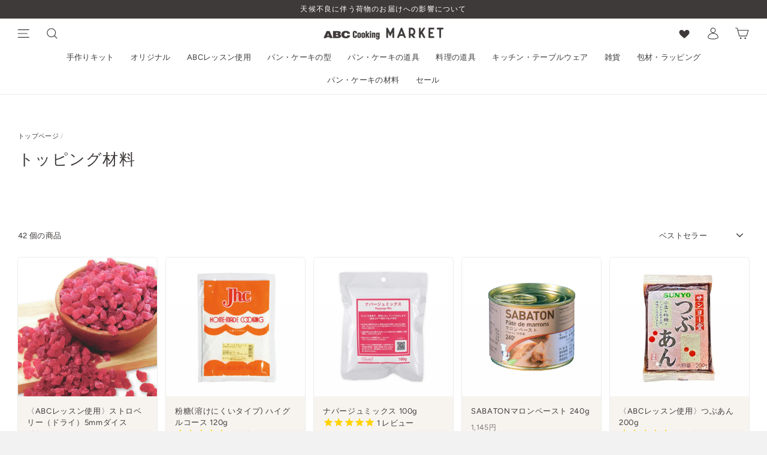

--- FILE ---
content_type: text/html; charset=utf-8
request_url: https://market.abc-cooking.jp/collections/topping
body_size: 90930
content:
<!doctype html>
<html class="no-js" lang="ja" dir="ltr">
<head><script type="application/vnd.locksmith+json" data-locksmith>{"version":"v222","locked":false,"initialized":true,"scope":"collection","access_granted":true,"access_denied":false,"requires_customer":false,"manual_lock":false,"remote_lock":false,"has_timeout":false,"remote_rendered":null,"hide_resource":false,"hide_links_to_resource":false,"transparent":true,"locks":{"all":[],"opened":[]},"keys":[],"keys_signature":"5d0bd007e4acb5df58895c49fd515f58f87882404c71b2ea721138b27e12d992","state":{"template":"collection","theme":126293901474,"product":null,"collection":"topping","page":null,"blog":null,"article":null,"app":null},"now":1769447488,"path":"\/collections\/topping","locale_root_url":"\/","canonical_url":"https:\/\/market.abc-cooking.jp\/collections\/topping","customer_id":null,"customer_id_signature":"5d0bd007e4acb5df58895c49fd515f58f87882404c71b2ea721138b27e12d992","cart":null}</script><script data-locksmith>!function(){var require=undefined,reqwest=function(){function succeed(e){var t=protocolRe.exec(e.url);return t=t&&t[1]||context.location.protocol,httpsRe.test(t)?twoHundo.test(e.request.status):!!e.request.response}function handleReadyState(e,t,n){return function(){return e._aborted?n(e.request):e._timedOut?n(e.request,"Request is aborted: timeout"):void(e.request&&4==e.request[readyState]&&(e.request.onreadystatechange=noop,succeed(e)?t(e.request):n(e.request)))}}function setHeaders(e,t){var n,s=t.headers||{};s.Accept=s.Accept||defaultHeaders.accept[t.type]||defaultHeaders.accept["*"];var r="undefined"!=typeof FormData&&t.data instanceof FormData;for(n in!t.crossOrigin&&!s[requestedWith]&&(s[requestedWith]=defaultHeaders.requestedWith),!s[contentType]&&!r&&(s[contentType]=t.contentType||defaultHeaders.contentType),s)s.hasOwnProperty(n)&&"setRequestHeader"in e&&e.setRequestHeader(n,s[n])}function setCredentials(e,t){"undefined"!=typeof t.withCredentials&&"undefined"!=typeof e.withCredentials&&(e.withCredentials=!!t.withCredentials)}function generalCallback(e){lastValue=e}function urlappend(e,t){return e+(/[?]/.test(e)?"&":"?")+t}function handleJsonp(e,t,n,s){var r=uniqid++,a=e.jsonpCallback||"callback",o=e.jsonpCallbackName||reqwest.getcallbackPrefix(r),i=new RegExp("((^|[?]|&)"+a+")=([^&]+)"),l=s.match(i),c=doc.createElement("script"),u=0,d=-1!==navigator.userAgent.indexOf("MSIE 10.0");return l?"?"===l[3]?s=s.replace(i,"$1="+o):o=l[3]:s=urlappend(s,a+"="+o),context[o]=generalCallback,c.type="text/javascript",c.src=s,c.async=!0,"undefined"!=typeof c.onreadystatechange&&!d&&(c.htmlFor=c.id="_reqwest_"+r),c.onload=c.onreadystatechange=function(){if(c[readyState]&&"complete"!==c[readyState]&&"loaded"!==c[readyState]||u)return!1;c.onload=c.onreadystatechange=null,c.onclick&&c.onclick(),t(lastValue),lastValue=undefined,head.removeChild(c),u=1},head.appendChild(c),{abort:function(){c.onload=c.onreadystatechange=null,n({},"Request is aborted: timeout",{}),lastValue=undefined,head.removeChild(c),u=1}}}function getRequest(e,t){var n,s=this.o,r=(s.method||"GET").toUpperCase(),a="string"==typeof s?s:s.url,o=!1!==s.processData&&s.data&&"string"!=typeof s.data?reqwest.toQueryString(s.data):s.data||null,i=!1;return("jsonp"==s.type||"GET"==r)&&o&&(a=urlappend(a,o),o=null),"jsonp"==s.type?handleJsonp(s,e,t,a):((n=s.xhr&&s.xhr(s)||xhr(s)).open(r,a,!1!==s.async),setHeaders(n,s),setCredentials(n,s),context[xDomainRequest]&&n instanceof context[xDomainRequest]?(n.onload=e,n.onerror=t,n.onprogress=function(){},i=!0):n.onreadystatechange=handleReadyState(this,e,t),s.before&&s.before(n),i?setTimeout(function(){n.send(o)},200):n.send(o),n)}function Reqwest(e,t){this.o=e,this.fn=t,init.apply(this,arguments)}function setType(e){return null===e?undefined:e.match("json")?"json":e.match("javascript")?"js":e.match("text")?"html":e.match("xml")?"xml":void 0}function init(o,fn){function complete(e){for(o.timeout&&clearTimeout(self.timeout),self.timeout=null;0<self._completeHandlers.length;)self._completeHandlers.shift()(e)}function success(resp){var type=o.type||resp&&setType(resp.getResponseHeader("Content-Type"));resp="jsonp"!==type?self.request:resp;var filteredResponse=globalSetupOptions.dataFilter(resp.responseText,type),r=filteredResponse;try{resp.responseText=r}catch(e){}if(r)switch(type){case"json":try{resp=context.JSON?context.JSON.parse(r):eval("("+r+")")}catch(err){return error(resp,"Could not parse JSON in response",err)}break;case"js":resp=eval(r);break;case"html":resp=r;break;case"xml":resp=resp.responseXML&&resp.responseXML.parseError&&resp.responseXML.parseError.errorCode&&resp.responseXML.parseError.reason?null:resp.responseXML}for(self._responseArgs.resp=resp,self._fulfilled=!0,fn(resp),self._successHandler(resp);0<self._fulfillmentHandlers.length;)resp=self._fulfillmentHandlers.shift()(resp);complete(resp)}function timedOut(){self._timedOut=!0,self.request.abort()}function error(e,t,n){for(e=self.request,self._responseArgs.resp=e,self._responseArgs.msg=t,self._responseArgs.t=n,self._erred=!0;0<self._errorHandlers.length;)self._errorHandlers.shift()(e,t,n);complete(e)}this.url="string"==typeof o?o:o.url,this.timeout=null,this._fulfilled=!1,this._successHandler=function(){},this._fulfillmentHandlers=[],this._errorHandlers=[],this._completeHandlers=[],this._erred=!1,this._responseArgs={};var self=this;fn=fn||function(){},o.timeout&&(this.timeout=setTimeout(function(){timedOut()},o.timeout)),o.success&&(this._successHandler=function(){o.success.apply(o,arguments)}),o.error&&this._errorHandlers.push(function(){o.error.apply(o,arguments)}),o.complete&&this._completeHandlers.push(function(){o.complete.apply(o,arguments)}),this.request=getRequest.call(this,success,error)}function reqwest(e,t){return new Reqwest(e,t)}function normalize(e){return e?e.replace(/\r?\n/g,"\r\n"):""}function serial(e,t){var n,s,r,a,o=e.name,i=e.tagName.toLowerCase(),l=function(e){e&&!e.disabled&&t(o,normalize(e.attributes.value&&e.attributes.value.specified?e.value:e.text))};if(!e.disabled&&o)switch(i){case"input":/reset|button|image|file/i.test(e.type)||(n=/checkbox/i.test(e.type),s=/radio/i.test(e.type),r=e.value,(!n&&!s||e.checked)&&t(o,normalize(n&&""===r?"on":r)));break;case"textarea":t(o,normalize(e.value));break;case"select":if("select-one"===e.type.toLowerCase())l(0<=e.selectedIndex?e.options[e.selectedIndex]:null);else for(a=0;e.length&&a<e.length;a++)e.options[a].selected&&l(e.options[a])}}function eachFormElement(){var e,t,a=this,n=function(e,t){var n,s,r;for(n=0;n<t.length;n++)for(r=e[byTag](t[n]),s=0;s<r.length;s++)serial(r[s],a)};for(t=0;t<arguments.length;t++)e=arguments[t],/input|select|textarea/i.test(e.tagName)&&serial(e,a),n(e,["input","select","textarea"])}function serializeQueryString(){return reqwest.toQueryString(reqwest.serializeArray.apply(null,arguments))}function serializeHash(){var n={};return eachFormElement.apply(function(e,t){e in n?(n[e]&&!isArray(n[e])&&(n[e]=[n[e]]),n[e].push(t)):n[e]=t},arguments),n}function buildParams(e,t,n,s){var r,a,o,i=/\[\]$/;if(isArray(t))for(a=0;t&&a<t.length;a++)o=t[a],n||i.test(e)?s(e,o):buildParams(e+"["+("object"==typeof o?a:"")+"]",o,n,s);else if(t&&"[object Object]"===t.toString())for(r in t)buildParams(e+"["+r+"]",t[r],n,s);else s(e,t)}var context=this,XHR2;if("window"in context)var doc=document,byTag="getElementsByTagName",head=doc[byTag]("head")[0];else try{XHR2=require("xhr2")}catch(ex){throw new Error("Peer dependency `xhr2` required! Please npm install xhr2")}var httpsRe=/^http/,protocolRe=/(^\w+):\/\//,twoHundo=/^(20\d|1223)$/,readyState="readyState",contentType="Content-Type",requestedWith="X-Requested-With",uniqid=0,callbackPrefix="reqwest_"+ +new Date,lastValue,xmlHttpRequest="XMLHttpRequest",xDomainRequest="XDomainRequest",noop=function(){},isArray="function"==typeof Array.isArray?Array.isArray:function(e){return e instanceof Array},defaultHeaders={contentType:"application/x-www-form-urlencoded",requestedWith:xmlHttpRequest,accept:{"*":"text/javascript, text/html, application/xml, text/xml, */*",xml:"application/xml, text/xml",html:"text/html",text:"text/plain",json:"application/json, text/javascript",js:"application/javascript, text/javascript"}},xhr=function(e){if(!0!==e.crossOrigin)return context[xmlHttpRequest]?new XMLHttpRequest:XHR2?new XHR2:new ActiveXObject("Microsoft.XMLHTTP");var t=context[xmlHttpRequest]?new XMLHttpRequest:null;if(t&&"withCredentials"in t)return t;if(context[xDomainRequest])return new XDomainRequest;throw new Error("Browser does not support cross-origin requests")},globalSetupOptions={dataFilter:function(e){return e}};return Reqwest.prototype={abort:function(){this._aborted=!0,this.request.abort()},retry:function(){init.call(this,this.o,this.fn)},then:function(e,t){return e=e||function(){},t=t||function(){},this._fulfilled?this._responseArgs.resp=e(this._responseArgs.resp):this._erred?t(this._responseArgs.resp,this._responseArgs.msg,this._responseArgs.t):(this._fulfillmentHandlers.push(e),this._errorHandlers.push(t)),this},always:function(e){return this._fulfilled||this._erred?e(this._responseArgs.resp):this._completeHandlers.push(e),this},fail:function(e){return this._erred?e(this._responseArgs.resp,this._responseArgs.msg,this._responseArgs.t):this._errorHandlers.push(e),this},"catch":function(e){return this.fail(e)}},reqwest.serializeArray=function(){var n=[];return eachFormElement.apply(function(e,t){n.push({name:e,value:t})},arguments),n},reqwest.serialize=function(){if(0===arguments.length)return"";var e,t=Array.prototype.slice.call(arguments,0);return(e=t.pop())&&e.nodeType&&t.push(e)&&(e=null),e&&(e=e.type),("map"==e?serializeHash:"array"==e?reqwest.serializeArray:serializeQueryString).apply(null,t)},reqwest.toQueryString=function(e,t){var n,s,r=t||!1,a=[],o=encodeURIComponent,i=function(e,t){t="function"==typeof t?t():null==t?"":t,a[a.length]=o(e)+"="+o(t)};if(isArray(e))for(s=0;e&&s<e.length;s++)i(e[s].name,e[s].value);else for(n in e)e.hasOwnProperty(n)&&buildParams(n,e[n],r,i);return a.join("&").replace(/%20/g,"+")},reqwest.getcallbackPrefix=function(){return callbackPrefix},reqwest.compat=function(e,t){return e&&(e.type&&(e.method=e.type)&&delete e.type,e.dataType&&(e.type=e.dataType),e.jsonpCallback&&(e.jsonpCallbackName=e.jsonpCallback)&&delete e.jsonpCallback,e.jsonp&&(e.jsonpCallback=e.jsonp)),new Reqwest(e,t)},reqwest.ajaxSetup=function(e){for(var t in e=e||{})globalSetupOptions[t]=e[t]},reqwest}();
/*!
  * Reqwest! A general purpose XHR connection manager
  * license MIT (c) Dustin Diaz 2015
  * https://github.com/ded/reqwest
  */!function(){var o=window.Locksmith={},e=document.querySelector('script[type="application/vnd.locksmith+json"]'),n=e&&e.innerHTML;if(o.state={},o.util={},o.loading=!1,n)try{o.state=JSON.parse(n)}catch(u){}if(document.addEventListener&&document.querySelector){var s,r,a,t=[76,79,67,75,83,77,73,84,72,49,49],i=function(){r=t.slice(0)},l="style",c=function(e){e&&27!==e.keyCode&&"click"!==e.type||(document.removeEventListener("keydown",c),document.removeEventListener("click",c),s&&document.body.removeChild(s),s=null)};i(),document.addEventListener("keyup",function(e){if(e.keyCode===r[0]){if(clearTimeout(a),r.shift(),0<r.length)return void(a=setTimeout(i,1e3));i(),c(),(s=document.createElement("div"))[l].width="50%",s[l].maxWidth="1000px",s[l].height="85%",s[l].border="1px rgba(0, 0, 0, 0.2) solid",s[l].background="rgba(255, 255, 255, 0.99)",s[l].borderRadius="4px",s[l].position="fixed",s[l].top="50%",s[l].left="50%",s[l].transform="translateY(-50%) translateX(-50%)",s[l].boxShadow="0 2px 5px rgba(0, 0, 0, 0.3), 0 0 100vh 100vw rgba(0, 0, 0, 0.5)",s[l].zIndex="2147483645";var t=document.createElement("textarea");t.value=JSON.stringify(JSON.parse(n),null,2),t[l].border="none",t[l].display="block",t[l].boxSizing="border-box",t[l].width="100%",t[l].height="100%",t[l].background="transparent",t[l].padding="22px",t[l].fontFamily="monospace",t[l].fontSize="14px",t[l].color="#333",t[l].resize="none",t[l].outline="none",t.readOnly=!0,s.appendChild(t),document.body.appendChild(s),t.addEventListener("click",function(e){e.stopImmediatePropagation()}),t.select(),document.addEventListener("keydown",c),document.addEventListener("click",c)}})}o.isEmbedded=-1!==window.location.search.indexOf("_ab=0&_fd=0&_sc=1"),o.path=o.state.path||window.location.pathname,o.basePath=o.state.locale_root_url.concat("/apps/locksmith").replace(/^\/\//,"/"),o.reloading=!1,o.util.console=window.console||{log:function(){},error:function(){}},o.util.makeUrl=function(e,t){var n,s=o.basePath+e,r=[],a=o.cache();for(n in a)r.push(n+"="+encodeURIComponent(a[n]));for(n in t)r.push(n+"="+encodeURIComponent(t[n]));return o.state.customer_id&&(r.push("customer_id="+encodeURIComponent(o.state.customer_id)),r.push("customer_id_signature="+encodeURIComponent(o.state.customer_id_signature))),s+=(-1===s.indexOf("?")?"?":"&")+r.join("&")},o._initializeCallbacks=[],o.on=function(e,t){if("initialize"!==e)throw'Locksmith.on() currently only supports the "initialize" event';o._initializeCallbacks.push(t)},o.initializeSession=function(e){if(!o.isEmbedded){var t=!1,n=!0,s=!0;(e=e||{}).silent&&(s=n=!(t=!0)),o.ping({silent:t,spinner:n,reload:s,callback:function(){o._initializeCallbacks.forEach(function(e){e()})}})}},o.cache=function(e){var t={};try{var n=function r(e){return(document.cookie.match("(^|; )"+e+"=([^;]*)")||0)[2]};t=JSON.parse(decodeURIComponent(n("locksmith-params")||"{}"))}catch(u){}if(e){for(var s in e)t[s]=e[s];document.cookie="locksmith-params=; expires=Thu, 01 Jan 1970 00:00:00 GMT; path=/",document.cookie="locksmith-params="+encodeURIComponent(JSON.stringify(t))+"; path=/"}return t},o.cache.cart=o.state.cart,o.cache.cartLastSaved=null,o.params=o.cache(),o.util.reload=function(){o.reloading=!0;try{window.location.href=window.location.href.replace(/#.*/,"")}catch(u){o.util.console.error("Preferred reload method failed",u),window.location.reload()}},o.cache.saveCart=function(e){if(!o.cache.cart||o.cache.cart===o.cache.cartLastSaved)return e?e():null;var t=o.cache.cartLastSaved;o.cache.cartLastSaved=o.cache.cart,reqwest({url:"/cart/update.json",method:"post",type:"json",data:{attributes:{locksmith:o.cache.cart}},complete:e,error:function(e){if(o.cache.cartLastSaved=t,!o.reloading)throw e}})},o.util.spinnerHTML='<style>body{background:#FFF}@keyframes spin{from{transform:rotate(0deg)}to{transform:rotate(360deg)}}#loading{display:flex;width:100%;height:50vh;color:#777;align-items:center;justify-content:center}#loading .spinner{display:block;animation:spin 600ms linear infinite;position:relative;width:50px;height:50px}#loading .spinner-ring{stroke:currentColor;stroke-dasharray:100%;stroke-width:2px;stroke-linecap:round;fill:none}</style><div id="loading"><div class="spinner"><svg width="100%" height="100%"><svg preserveAspectRatio="xMinYMin"><circle class="spinner-ring" cx="50%" cy="50%" r="45%"></circle></svg></svg></div></div>',o.util.clobberBody=function(e){document.body.innerHTML=e},o.util.clobberDocument=function(e){e.responseText&&(e=e.responseText),document.documentElement&&document.removeChild(document.documentElement);var t=document.open("text/html","replace");t.writeln(e),t.close(),setTimeout(function(){var e=t.querySelector("[autofocus]");e&&e.focus()},100)},o.util.serializeForm=function(e){if(e&&"FORM"===e.nodeName){var t,n,s={};for(t=e.elements.length-1;0<=t;t-=1)if(""!==e.elements[t].name)switch(e.elements[t].nodeName){case"INPUT":switch(e.elements[t].type){default:case"text":case"hidden":case"password":case"button":case"reset":case"submit":s[e.elements[t].name]=e.elements[t].value;break;case"checkbox":case"radio":e.elements[t].checked&&(s[e.elements[t].name]=e.elements[t].value);break;case"file":}break;case"TEXTAREA":s[e.elements[t].name]=e.elements[t].value;break;case"SELECT":switch(e.elements[t].type){case"select-one":s[e.elements[t].name]=e.elements[t].value;break;case"select-multiple":for(n=e.elements[t].options.length-1;0<=n;n-=1)e.elements[t].options[n].selected&&(s[e.elements[t].name]=e.elements[t].options[n].value)}break;case"BUTTON":switch(e.elements[t].type){case"reset":case"submit":case"button":s[e.elements[t].name]=e.elements[t].value}}return s}},o.util.on=function(e,a,o,t){t=t||document;var i="locksmith-"+e+a,n=function(e){var t=e.target,n=e.target.parentElement,s=t.className.baseVal||t.className||"",r=n.className.baseVal||n.className||"";("string"==typeof s&&-1!==s.split(/\s+/).indexOf(a)||"string"==typeof r&&-1!==r.split(/\s+/).indexOf(a))&&!e[i]&&(e[i]=!0,o(e))};t.attachEvent?t.attachEvent(e,n):t.addEventListener(e,n,!1)},o.util.enableActions=function(e){o.util.on("click","locksmith-action",function(e){e.preventDefault();var t=e.target;t.dataset.confirmWith&&!confirm(t.dataset.confirmWith)||(t.disabled=!0,t.innerText=t.dataset.disableWith,o.post("/action",t.dataset.locksmithParams,{spinner:!1,type:"text",success:function(e){(e=JSON.parse(e.responseText)).message&&alert(e.message),o.util.reload()}}))},e)},o.util.inject=function(e,t){var n=["data","locksmith","append"];if(-1!==t.indexOf(n.join("-"))){var s=document.createElement("div");s.innerHTML=t,e.appendChild(s)}else e.innerHTML=t;var r,a,o=e.querySelectorAll("script");for(a=0;a<o.length;++a){r=o[a];var i=document.createElement("script");if(r.type&&(i.type=r.type),r.src)i.src=r.src;else{var l=document.createTextNode(r.innerHTML);i.appendChild(l)}e.appendChild(i)}var c=e.querySelector("[autofocus]");c&&c.focus()},o.post=function(e,t,n){!1!==(n=n||{}).spinner&&o.util.clobberBody(o.util.spinnerHTML);var s={};n.container===document?(s.layout=1,n.success=function(e){document.getElementById(n.container);o.util.clobberDocument(e)}):n.container&&(s.layout=0,n.success=function(e){var t=document.getElementById(n.container);o.util.inject(t,e),t.id===t.firstChild.id&&t.parentElement.replaceChild(t.firstChild,t)}),n.form_type&&(t.form_type=n.form_type),n.include_layout_classes!==undefined&&(t.include_layout_classes=n.include_layout_classes),n.lock_id!==undefined&&(t.lock_id=n.lock_id),o.loading=!0;var r=o.util.makeUrl(e,s);reqwest({url:r,method:"post",type:n.type||"html",data:t,complete:function(){o.loading=!1},error:function(e){if(!o.reloading)if("dashboard.weglot.com"!==window.location.host){if(!n.silent)throw alert("Something went wrong! Please refresh and try again."),e;console.error(e)}else console.error(e)},success:n.success||o.util.clobberDocument})},o.postResource=function(e,t){e.path=o.path,e.search=window.location.search,e.state=o.state,e.passcode&&(e.passcode=e.passcode.trim()),e.email&&(e.email=e.email.trim()),e.state.cart=o.cache.cart,e.locksmith_json=o.jsonTag,e.locksmith_json_signature=o.jsonTagSignature,o.post("/resource",e,t)},o.ping=function(e){if(!o.isEmbedded){e=e||{};var t=function(){e.reload?o.util.reload():"function"==typeof e.callback&&e.callback()};o.post("/ping",{path:o.path,search:window.location.search,state:o.state},{spinner:!!e.spinner,silent:"undefined"==typeof e.silent||e.silent,type:"text",success:function(e){(e=JSON.parse(e.responseText)).messages&&0<e.messages.length&&o.showMessages(e.messages),e.cart&&o.cache.cart!==e.cart?(o.cache.cart=e.cart,o.cache.saveCart(function(){t(),e.cart&&e.cart.match(/^.+:/)&&o.util.reload()})):t()}})}},o.timeoutMonitor=function(){var e=o.cache.cart;o.ping({callback:function(){e!==o.cache.cart||setTimeout(function(){o.timeoutMonitor()},6e4)}})},o.showMessages=function(e){var t=document.createElement("div");t.style.position="fixed",t.style.left=0,t.style.right=0,t.style.bottom="-50px",t.style.opacity=0,t.style.background="#191919",t.style.color="#ddd",t.style.transition="bottom 0.2s, opacity 0.2s",t.style.zIndex=999999,t.innerHTML="        <style>          .locksmith-ab .locksmith-b { display: none; }          .locksmith-ab.toggled .locksmith-b { display: flex; }          .locksmith-ab.toggled .locksmith-a { display: none; }          .locksmith-flex { display: flex; flex-wrap: wrap; justify-content: space-between; align-items: center; padding: 10px 20px; }          .locksmith-message + .locksmith-message { border-top: 1px #555 solid; }          .locksmith-message a { color: inherit; font-weight: bold; }          .locksmith-message a:hover { color: inherit; opacity: 0.8; }          a.locksmith-ab-toggle { font-weight: inherit; text-decoration: underline; }          .locksmith-text { flex-grow: 1; }          .locksmith-cta { flex-grow: 0; text-align: right; }          .locksmith-cta button { transform: scale(0.8); transform-origin: left; }          .locksmith-cta > * { display: block; }          .locksmith-cta > * + * { margin-top: 10px; }          .locksmith-message a.locksmith-close { flex-grow: 0; text-decoration: none; margin-left: 15px; font-size: 30px; font-family: monospace; display: block; padding: 2px 10px; }                    @media screen and (max-width: 600px) {            .locksmith-wide-only { display: none !important; }            .locksmith-flex { padding: 0 15px; }            .locksmith-flex > * { margin-top: 5px; margin-bottom: 5px; }            .locksmith-cta { text-align: left; }          }                    @media screen and (min-width: 601px) {            .locksmith-narrow-only { display: none !important; }          }        </style>      "+e.map(function(e){return'<div class="locksmith-message">'+e+"</div>"}).join(""),document.body.appendChild(t),document.body.style.position="relative",document.body.parentElement.style.paddingBottom=t.offsetHeight+"px",setTimeout(function(){t.style.bottom=0,t.style.opacity=1},50),o.util.on("click","locksmith-ab-toggle",function(e){e.preventDefault();for(var t=e.target.parentElement;-1===t.className.split(" ").indexOf("locksmith-ab");)t=t.parentElement;-1!==t.className.split(" ").indexOf("toggled")?t.className=t.className.replace("toggled",""):t.className=t.className+" toggled"}),o.util.enableActions(t)}}()}();</script>
      <script data-locksmith>Locksmith.cache.cart=null</script>

  <script data-locksmith>Locksmith.jsonTag="{\"version\":\"v222\",\"locked\":false,\"initialized\":true,\"scope\":\"collection\",\"access_granted\":true,\"access_denied\":false,\"requires_customer\":false,\"manual_lock\":false,\"remote_lock\":false,\"has_timeout\":false,\"remote_rendered\":null,\"hide_resource\":false,\"hide_links_to_resource\":false,\"transparent\":true,\"locks\":{\"all\":[],\"opened\":[]},\"keys\":[],\"keys_signature\":\"5d0bd007e4acb5df58895c49fd515f58f87882404c71b2ea721138b27e12d992\",\"state\":{\"template\":\"collection\",\"theme\":126293901474,\"product\":null,\"collection\":\"topping\",\"page\":null,\"blog\":null,\"article\":null,\"app\":null},\"now\":1769447488,\"path\":\"\\\/collections\\\/topping\",\"locale_root_url\":\"\\\/\",\"canonical_url\":\"https:\\\/\\\/market.abc-cooking.jp\\\/collections\\\/topping\",\"customer_id\":null,\"customer_id_signature\":\"5d0bd007e4acb5df58895c49fd515f58f87882404c71b2ea721138b27e12d992\",\"cart\":null}";Locksmith.jsonTagSignature="61f7c3af507cf9ec1115508fecd82b3298efe1d4f004e5f8b44035f2d5a1647d"</script>



  <meta charset="utf-8">
  <meta http-equiv="X-UA-Compatible" content="IE=edge,chrome=1">
  <meta name="viewport" content="width=device-width,initial-scale=1">
  <meta name="theme-color" content="#3e3a39">
  <meta name="google-site-verification" content="Rs2lzbN3Dywn3JqI3XsMvEfHVz6q7hz-9pEXQJgkeqw" />
  <link rel="preconnect" href="https://cdn.shopify.com">
  <link rel="preconnect" href="https://fonts.shopifycdn.com">
  <link rel="dns-prefetch" href="https://productreviews.shopifycdn.com">
  <link rel="dns-prefetch" href="https://ajax.googleapis.com">
  <link rel="dns-prefetch" href="https://maps.googleapis.com">
  <link rel="dns-prefetch" href="https://maps.gstatic.com"><link rel="icon" type="image/png" href="//market.abc-cooking.jp/cdn/shop/files/favicon_16x16.png?v=1634615485" sizes="16x16">
  <link rel="icon" type="image/png" href="//market.abc-cooking.jp/cdn/shop/files/favicon_32x32.png?v=1634615485" sizes="32x32">
  <link rel="icon" type="image/png" href="//market.abc-cooking.jp/cdn/shop/files/favicon_96x96.png?v=1634615485" sizes="96x96"><link rel="apple-touch-icon" sizes="57x57" href="//market.abc-cooking.jp/cdn/shop/files/favicon_57x57.png?v=1634615485">
  <link rel="apple-touch-icon" sizes="60x60" href="//market.abc-cooking.jp/cdn/shop/files/favicon_60x60.png?v=1634615485">
  <link rel="apple-touch-icon" sizes="72x72" href="//market.abc-cooking.jp/cdn/shop/files/favicon_72x72.png?v=1634615485">
  <link rel="apple-touch-icon" sizes="76x76" href="//market.abc-cooking.jp/cdn/shop/files/favicon_76x76.png?v=1634615485">
  <link rel="apple-touch-icon" sizes="114x114" href="//market.abc-cooking.jp/cdn/shop/files/favicon_114x114.png?v=1634615485">
  <link rel="apple-touch-icon" sizes="120x120" href="//market.abc-cooking.jp/cdn/shop/files/favicon_120x120.png?v=1634615485">
  <link rel="apple-touch-icon" sizes="144x144" href="//market.abc-cooking.jp/cdn/shop/files/favicon_144x144.png?v=1634615485">
  <link rel="apple-touch-icon" sizes="152x152" href="//market.abc-cooking.jp/cdn/shop/files/favicon_152x152.png?v=1634615485">
  <link rel="apple-touch-icon" sizes="180x180" href="//market.abc-cooking.jp/cdn/shop/files/favicon_180x180.png?v=1634615485"><link ref="canonical" href="https://market.abc-cooking.jp/collections/topping"><title>トッピング材料
&ndash; ABC Cooking MARKET
</title>
<meta property="og:site_name" content="ABC Cooking MARKET">
  <meta property="og:url" content="https://market.abc-cooking.jp/collections/topping"><meta property="og:title" content="トッピング材料">
<meta property="og:type" content="website">
<meta property="og:description" content="ABCクッキングスタジオ公式、手作りを楽しむ人のためにおすすめの道具や型、材料を取りそろえたオンラインショップです。">
<meta property="og:image" content="http://market.abc-cooking.jp/cdn/shop/files/st-min_1200x630.jpg?v=1705383140">
<meta property="og:image" content="http://market.abc-cooking.jp/cdn/shop/files/190_1200x630.jpg?v=1705984267">
<meta property="og:image" content="http://market.abc-cooking.jp/cdn/shop/files/218a348a4d662384f6f3a3f9392891b3_bae7d18c-1f71-450c-8bf9-85477825a653_1200x630.jpg?v=1748225978">

  <meta property="og:image:secure_url" content="https://market.abc-cooking.jp/cdn/shop/files/st-min_1200x630.jpg?v=1705383140">
<meta property="og:image:secure_url" content="https://market.abc-cooking.jp/cdn/shop/files/190_1200x630.jpg?v=1705984267">
<meta property="og:image:secure_url" content="https://market.abc-cooking.jp/cdn/shop/files/218a348a4d662384f6f3a3f9392891b3_bae7d18c-1f71-450c-8bf9-85477825a653_1200x630.jpg?v=1748225978">

  <meta name="twitter:site" content="@">
  <meta name="twitter:card" content="summary_large_image"><meta name="twitter:title" content="トッピング材料">
<meta name="twitter:description" content="ABCクッキングスタジオ公式、手作りを楽しむ人のためにおすすめの道具や型、材料を取りそろえたオンラインショップです。">
<style data-shopify>@font-face {
  font-family: Figtree;
  font-weight: 600;
  font-style: normal;
  font-display: swap;
  src: url("//market.abc-cooking.jp/cdn/fonts/figtree/figtree_n6.9d1ea52bb49a0a86cfd1b0383d00f83d3fcc14de.woff2") format("woff2"),
       url("//market.abc-cooking.jp/cdn/fonts/figtree/figtree_n6.f0fcdea525a0e47b2ae4ab645832a8e8a96d31d3.woff") format("woff");
}

  @font-face {
  font-family: Figtree;
  font-weight: 400;
  font-style: normal;
  font-display: swap;
  src: url("//market.abc-cooking.jp/cdn/fonts/figtree/figtree_n4.3c0838aba1701047e60be6a99a1b0a40ce9b8419.woff2") format("woff2"),
       url("//market.abc-cooking.jp/cdn/fonts/figtree/figtree_n4.c0575d1db21fc3821f17fd6617d3dee552312137.woff") format("woff");
}


  @font-face {
  font-family: Figtree;
  font-weight: 600;
  font-style: normal;
  font-display: swap;
  src: url("//market.abc-cooking.jp/cdn/fonts/figtree/figtree_n6.9d1ea52bb49a0a86cfd1b0383d00f83d3fcc14de.woff2") format("woff2"),
       url("//market.abc-cooking.jp/cdn/fonts/figtree/figtree_n6.f0fcdea525a0e47b2ae4ab645832a8e8a96d31d3.woff") format("woff");
}

  @font-face {
  font-family: Figtree;
  font-weight: 400;
  font-style: italic;
  font-display: swap;
  src: url("//market.abc-cooking.jp/cdn/fonts/figtree/figtree_i4.89f7a4275c064845c304a4cf8a4a586060656db2.woff2") format("woff2"),
       url("//market.abc-cooking.jp/cdn/fonts/figtree/figtree_i4.6f955aaaafc55a22ffc1f32ecf3756859a5ad3e2.woff") format("woff");
}

  @font-face {
  font-family: Figtree;
  font-weight: 600;
  font-style: italic;
  font-display: swap;
  src: url("//market.abc-cooking.jp/cdn/fonts/figtree/figtree_i6.702baae75738b446cfbed6ac0d60cab7b21e61ba.woff2") format("woff2"),
       url("//market.abc-cooking.jp/cdn/fonts/figtree/figtree_i6.6b8dc40d16c9905d29525156e284509f871ce8f9.woff") format("woff");
}

</style><link href="//market.abc-cooking.jp/cdn/shop/t/2/assets/theme.css?v=28400049343211474601733390222" rel="stylesheet" type="text/css" media="all" />
<style data-shopify>:root {
    --typeHeaderPrimary: Figtree;
    --typeHeaderFallback: sans-serif;
    --typeHeaderSize: 30px;
    --typeHeaderWeight: 600;
    --typeHeaderLineHeight: 1.5;
    --typeHeaderSpacing: 0.05em;

    --typeBasePrimary:Figtree;
    --typeBaseFallback:sans-serif;
    --typeBaseSize: 13px;
    --typeBaseWeight: 400;
    --typeBaseSpacing: 0.025em;
    --typeBaseLineHeight: 1.8;


    --typeHeaderJapanese:"Noto Sans JP", "Hiragino Sans", "Hiragino Kaku Gothic ProN", "Yu Gothic", "游ゴシック", YuGothic, "游ゴシック体";
    --typeBaseJapanese:"Noto Sans JP", "Hiragino Sans", "Hiragino Kaku Gothic ProN", "Yu Gothic", "游ゴシック", YuGothic, "游ゴシック体";

    --typeCollectionTitle: 15px;

    --iconWeight: 3px;
    --iconLinecaps: miter;

    
      --buttonRadius: 0px;
    

    --colorGridOverlayOpacity: 0.2;
  }</style><script>
    document.documentElement.className = document.documentElement.className.replace('no-js', 'js');

    window.theme = window.theme || {};
    theme.routes = {
      home: "/",
      cart: "/cart",
      cartAdd: "/cart/add.js",
      cartChange: "/cart/change"
    };
    theme.strings = {
      soldOut: "在庫切れ",
      unavailable: "お取り扱いできません",
      stockLabel: "あと残り [count] 商品!",
      willNotShipUntil: "[date]まで出荷されません",
      willBeInStockAfter: "[date]後入荷します",
      waitingForStock: "Inventory on the way",
      savePrice: "[saved_amount] OFF",
      cartEmpty: "カート内に商品がありません。",
      cartTermsConfirmation: "ご購入手続きをする前に利用規約に同意する必要があります"
    };
    theme.settings = {
      dynamicVariantsEnable: true,
      dynamicVariantType: "button",
      cartType: "popup",
      moneyFormat: "{{amount_no_decimals}}円",
      saveType: "percent",
      recentlyViewedEnabled: false,
      predictiveSearch: true,
      predictiveSearchType: "product,article",
      inventoryThreshold: 10,
      quickView: false,
      themeName: 'Impulse',
      themeVersion: "3.6.2"
    };
  </script>

  <script>window.performance && window.performance.mark && window.performance.mark('shopify.content_for_header.start');</script><meta name="facebook-domain-verification" content="5a4v7ug6mm1u00ujyzfckhiw2szx7s">
<meta name="google-site-verification" content="3m4gJ4StCYJVMrmgxmnUMNeNirvc4UK52AyjS1-RRzo">
<meta name="google-site-verification" content="3m4gJ4StCYJVMrmgxmnUMNeNirvc4UK52AyjS1-RRzo">
<meta id="shopify-digital-wallet" name="shopify-digital-wallet" content="/59099578530/digital_wallets/dialog">
<meta name="shopify-checkout-api-token" content="928edf86fd64ef4541b453f3e7976441">
<link rel="alternate" type="application/atom+xml" title="Feed" href="/collections/topping.atom" />
<link rel="next" href="/collections/topping?page=2">
<link rel="alternate" type="application/json+oembed" href="https://market.abc-cooking.jp/collections/topping.oembed">
<script async="async" src="/checkouts/internal/preloads.js?locale=ja-JP"></script>
<link rel="preconnect" href="https://shop.app" crossorigin="anonymous">
<script async="async" src="https://shop.app/checkouts/internal/preloads.js?locale=ja-JP&shop_id=59099578530" crossorigin="anonymous"></script>
<script id="shopify-features" type="application/json">{"accessToken":"928edf86fd64ef4541b453f3e7976441","betas":["rich-media-storefront-analytics"],"domain":"market.abc-cooking.jp","predictiveSearch":false,"shopId":59099578530,"locale":"ja"}</script>
<script>var Shopify = Shopify || {};
Shopify.shop = "abccookingmarket.myshopify.com";
Shopify.locale = "ja";
Shopify.currency = {"active":"JPY","rate":"1.0"};
Shopify.country = "JP";
Shopify.theme = {"name":"ABC-Cooking-MARKET\/Staging","id":126293901474,"schema_name":"Impulse","schema_version":"3.6.2","theme_store_id":null,"role":"main"};
Shopify.theme.handle = "null";
Shopify.theme.style = {"id":null,"handle":null};
Shopify.cdnHost = "market.abc-cooking.jp/cdn";
Shopify.routes = Shopify.routes || {};
Shopify.routes.root = "/";</script>
<script type="module">!function(o){(o.Shopify=o.Shopify||{}).modules=!0}(window);</script>
<script>!function(o){function n(){var o=[];function n(){o.push(Array.prototype.slice.apply(arguments))}return n.q=o,n}var t=o.Shopify=o.Shopify||{};t.loadFeatures=n(),t.autoloadFeatures=n()}(window);</script>
<script>
  window.ShopifyPay = window.ShopifyPay || {};
  window.ShopifyPay.apiHost = "shop.app\/pay";
  window.ShopifyPay.redirectState = null;
</script>
<script id="shop-js-analytics" type="application/json">{"pageType":"collection"}</script>
<script defer="defer" async type="module" src="//market.abc-cooking.jp/cdn/shopifycloud/shop-js/modules/v2/client.init-shop-cart-sync_0MstufBG.ja.esm.js"></script>
<script defer="defer" async type="module" src="//market.abc-cooking.jp/cdn/shopifycloud/shop-js/modules/v2/chunk.common_jll-23Z1.esm.js"></script>
<script defer="defer" async type="module" src="//market.abc-cooking.jp/cdn/shopifycloud/shop-js/modules/v2/chunk.modal_HXih6-AF.esm.js"></script>
<script type="module">
  await import("//market.abc-cooking.jp/cdn/shopifycloud/shop-js/modules/v2/client.init-shop-cart-sync_0MstufBG.ja.esm.js");
await import("//market.abc-cooking.jp/cdn/shopifycloud/shop-js/modules/v2/chunk.common_jll-23Z1.esm.js");
await import("//market.abc-cooking.jp/cdn/shopifycloud/shop-js/modules/v2/chunk.modal_HXih6-AF.esm.js");

  window.Shopify.SignInWithShop?.initShopCartSync?.({"fedCMEnabled":true,"windoidEnabled":true});

</script>
<script>
  window.Shopify = window.Shopify || {};
  if (!window.Shopify.featureAssets) window.Shopify.featureAssets = {};
  window.Shopify.featureAssets['shop-js'] = {"shop-cart-sync":["modules/v2/client.shop-cart-sync_DN7iwvRY.ja.esm.js","modules/v2/chunk.common_jll-23Z1.esm.js","modules/v2/chunk.modal_HXih6-AF.esm.js"],"init-fed-cm":["modules/v2/client.init-fed-cm_DmZOWWut.ja.esm.js","modules/v2/chunk.common_jll-23Z1.esm.js","modules/v2/chunk.modal_HXih6-AF.esm.js"],"shop-cash-offers":["modules/v2/client.shop-cash-offers_HFfvn_Gz.ja.esm.js","modules/v2/chunk.common_jll-23Z1.esm.js","modules/v2/chunk.modal_HXih6-AF.esm.js"],"shop-login-button":["modules/v2/client.shop-login-button_BVN3pvk0.ja.esm.js","modules/v2/chunk.common_jll-23Z1.esm.js","modules/v2/chunk.modal_HXih6-AF.esm.js"],"pay-button":["modules/v2/client.pay-button_CyS_4GVi.ja.esm.js","modules/v2/chunk.common_jll-23Z1.esm.js","modules/v2/chunk.modal_HXih6-AF.esm.js"],"shop-button":["modules/v2/client.shop-button_zh22db91.ja.esm.js","modules/v2/chunk.common_jll-23Z1.esm.js","modules/v2/chunk.modal_HXih6-AF.esm.js"],"avatar":["modules/v2/client.avatar_BTnouDA3.ja.esm.js"],"init-windoid":["modules/v2/client.init-windoid_BlVJIuJ5.ja.esm.js","modules/v2/chunk.common_jll-23Z1.esm.js","modules/v2/chunk.modal_HXih6-AF.esm.js"],"init-shop-for-new-customer-accounts":["modules/v2/client.init-shop-for-new-customer-accounts_BqzwtUK7.ja.esm.js","modules/v2/client.shop-login-button_BVN3pvk0.ja.esm.js","modules/v2/chunk.common_jll-23Z1.esm.js","modules/v2/chunk.modal_HXih6-AF.esm.js"],"init-shop-email-lookup-coordinator":["modules/v2/client.init-shop-email-lookup-coordinator_DKDv3hKi.ja.esm.js","modules/v2/chunk.common_jll-23Z1.esm.js","modules/v2/chunk.modal_HXih6-AF.esm.js"],"init-shop-cart-sync":["modules/v2/client.init-shop-cart-sync_0MstufBG.ja.esm.js","modules/v2/chunk.common_jll-23Z1.esm.js","modules/v2/chunk.modal_HXih6-AF.esm.js"],"shop-toast-manager":["modules/v2/client.shop-toast-manager_BkVvTGW3.ja.esm.js","modules/v2/chunk.common_jll-23Z1.esm.js","modules/v2/chunk.modal_HXih6-AF.esm.js"],"init-customer-accounts":["modules/v2/client.init-customer-accounts_CZbUHFPX.ja.esm.js","modules/v2/client.shop-login-button_BVN3pvk0.ja.esm.js","modules/v2/chunk.common_jll-23Z1.esm.js","modules/v2/chunk.modal_HXih6-AF.esm.js"],"init-customer-accounts-sign-up":["modules/v2/client.init-customer-accounts-sign-up_C0QA8nCd.ja.esm.js","modules/v2/client.shop-login-button_BVN3pvk0.ja.esm.js","modules/v2/chunk.common_jll-23Z1.esm.js","modules/v2/chunk.modal_HXih6-AF.esm.js"],"shop-follow-button":["modules/v2/client.shop-follow-button_CSkbpFfm.ja.esm.js","modules/v2/chunk.common_jll-23Z1.esm.js","modules/v2/chunk.modal_HXih6-AF.esm.js"],"checkout-modal":["modules/v2/client.checkout-modal_rYdHFJTE.ja.esm.js","modules/v2/chunk.common_jll-23Z1.esm.js","modules/v2/chunk.modal_HXih6-AF.esm.js"],"shop-login":["modules/v2/client.shop-login_DeXIozZF.ja.esm.js","modules/v2/chunk.common_jll-23Z1.esm.js","modules/v2/chunk.modal_HXih6-AF.esm.js"],"lead-capture":["modules/v2/client.lead-capture_DGEoeVgo.ja.esm.js","modules/v2/chunk.common_jll-23Z1.esm.js","modules/v2/chunk.modal_HXih6-AF.esm.js"],"payment-terms":["modules/v2/client.payment-terms_BXPcfuME.ja.esm.js","modules/v2/chunk.common_jll-23Z1.esm.js","modules/v2/chunk.modal_HXih6-AF.esm.js"]};
</script>
<script>(function() {
  var isLoaded = false;
  function asyncLoad() {
    if (isLoaded) return;
    isLoaded = true;
    var urls = ["https:\/\/str.rise-ai.com\/?shop=abccookingmarket.myshopify.com","https:\/\/strn.rise-ai.com\/?shop=abccookingmarket.myshopify.com","https:\/\/shopify-app-delivery-date.firebaseapp.com\/assets\/richDelivery.js?shop=abccookingmarket.myshopify.com","https:\/\/usemechanic.com\/scripts\/online_store.js?shop=abccookingmarket.myshopify.com","\/\/cdn.shopify.com\/proxy\/3ca8dbe3292290502605f2a5c16dc920102c9dd3fc971349c351c9cb06fd29f1\/s3.amazonaws.com\/pickup.corklabs.com\/assets\/cdn\/cpg.init.js?shop=abccookingmarket.myshopify.com\u0026sp-cache-control=cHVibGljLCBtYXgtYWdlPTkwMA","https:\/\/cdn.recovermycart.com\/scripts\/keepcart\/CartJS.min.js?shop=abccookingmarket.myshopify.com\u0026shop=abccookingmarket.myshopify.com"];
    for (var i = 0; i < urls.length; i++) {
      var s = document.createElement('script');
      s.type = 'text/javascript';
      s.async = true;
      s.src = urls[i];
      var x = document.getElementsByTagName('script')[0];
      x.parentNode.insertBefore(s, x);
    }
  };
  if(window.attachEvent) {
    window.attachEvent('onload', asyncLoad);
  } else {
    window.addEventListener('load', asyncLoad, false);
  }
})();</script>
<script id="__st">var __st={"a":59099578530,"offset":32400,"reqid":"5e9f87e6-5d86-47c3-87c5-53b6fe99ec64-1769447487","pageurl":"market.abc-cooking.jp\/collections\/topping","u":"241edf40222b","p":"collection","rtyp":"collection","rid":277107114146};</script>
<script>window.ShopifyPaypalV4VisibilityTracking = true;</script>
<script id="captcha-bootstrap">!function(){'use strict';const t='contact',e='account',n='new_comment',o=[[t,t],['blogs',n],['comments',n],[t,'customer']],c=[[e,'customer_login'],[e,'guest_login'],[e,'recover_customer_password'],[e,'create_customer']],r=t=>t.map((([t,e])=>`form[action*='/${t}']:not([data-nocaptcha='true']) input[name='form_type'][value='${e}']`)).join(','),a=t=>()=>t?[...document.querySelectorAll(t)].map((t=>t.form)):[];function s(){const t=[...o],e=r(t);return a(e)}const i='password',u='form_key',d=['recaptcha-v3-token','g-recaptcha-response','h-captcha-response',i],f=()=>{try{return window.sessionStorage}catch{return}},m='__shopify_v',_=t=>t.elements[u];function p(t,e,n=!1){try{const o=window.sessionStorage,c=JSON.parse(o.getItem(e)),{data:r}=function(t){const{data:e,action:n}=t;return t[m]||n?{data:e,action:n}:{data:t,action:n}}(c);for(const[e,n]of Object.entries(r))t.elements[e]&&(t.elements[e].value=n);n&&o.removeItem(e)}catch(o){console.error('form repopulation failed',{error:o})}}const l='form_type',E='cptcha';function T(t){t.dataset[E]=!0}const w=window,h=w.document,L='Shopify',v='ce_forms',y='captcha';let A=!1;((t,e)=>{const n=(g='f06e6c50-85a8-45c8-87d0-21a2b65856fe',I='https://cdn.shopify.com/shopifycloud/storefront-forms-hcaptcha/ce_storefront_forms_captcha_hcaptcha.v1.5.2.iife.js',D={infoText:'hCaptchaによる保護',privacyText:'プライバシー',termsText:'利用規約'},(t,e,n)=>{const o=w[L][v],c=o.bindForm;if(c)return c(t,g,e,D).then(n);var r;o.q.push([[t,g,e,D],n]),r=I,A||(h.body.append(Object.assign(h.createElement('script'),{id:'captcha-provider',async:!0,src:r})),A=!0)});var g,I,D;w[L]=w[L]||{},w[L][v]=w[L][v]||{},w[L][v].q=[],w[L][y]=w[L][y]||{},w[L][y].protect=function(t,e){n(t,void 0,e),T(t)},Object.freeze(w[L][y]),function(t,e,n,w,h,L){const[v,y,A,g]=function(t,e,n){const i=e?o:[],u=t?c:[],d=[...i,...u],f=r(d),m=r(i),_=r(d.filter((([t,e])=>n.includes(e))));return[a(f),a(m),a(_),s()]}(w,h,L),I=t=>{const e=t.target;return e instanceof HTMLFormElement?e:e&&e.form},D=t=>v().includes(t);t.addEventListener('submit',(t=>{const e=I(t);if(!e)return;const n=D(e)&&!e.dataset.hcaptchaBound&&!e.dataset.recaptchaBound,o=_(e),c=g().includes(e)&&(!o||!o.value);(n||c)&&t.preventDefault(),c&&!n&&(function(t){try{if(!f())return;!function(t){const e=f();if(!e)return;const n=_(t);if(!n)return;const o=n.value;o&&e.removeItem(o)}(t);const e=Array.from(Array(32),(()=>Math.random().toString(36)[2])).join('');!function(t,e){_(t)||t.append(Object.assign(document.createElement('input'),{type:'hidden',name:u})),t.elements[u].value=e}(t,e),function(t,e){const n=f();if(!n)return;const o=[...t.querySelectorAll(`input[type='${i}']`)].map((({name:t})=>t)),c=[...d,...o],r={};for(const[a,s]of new FormData(t).entries())c.includes(a)||(r[a]=s);n.setItem(e,JSON.stringify({[m]:1,action:t.action,data:r}))}(t,e)}catch(e){console.error('failed to persist form',e)}}(e),e.submit())}));const S=(t,e)=>{t&&!t.dataset[E]&&(n(t,e.some((e=>e===t))),T(t))};for(const o of['focusin','change'])t.addEventListener(o,(t=>{const e=I(t);D(e)&&S(e,y())}));const B=e.get('form_key'),M=e.get(l),P=B&&M;t.addEventListener('DOMContentLoaded',(()=>{const t=y();if(P)for(const e of t)e.elements[l].value===M&&p(e,B);[...new Set([...A(),...v().filter((t=>'true'===t.dataset.shopifyCaptcha))])].forEach((e=>S(e,t)))}))}(h,new URLSearchParams(w.location.search),n,t,e,['guest_login'])})(!0,!0)}();</script>
<script integrity="sha256-4kQ18oKyAcykRKYeNunJcIwy7WH5gtpwJnB7kiuLZ1E=" data-source-attribution="shopify.loadfeatures" defer="defer" src="//market.abc-cooking.jp/cdn/shopifycloud/storefront/assets/storefront/load_feature-a0a9edcb.js" crossorigin="anonymous"></script>
<script crossorigin="anonymous" defer="defer" src="//market.abc-cooking.jp/cdn/shopifycloud/storefront/assets/shopify_pay/storefront-65b4c6d7.js?v=20250812"></script>
<script data-source-attribution="shopify.dynamic_checkout.dynamic.init">var Shopify=Shopify||{};Shopify.PaymentButton=Shopify.PaymentButton||{isStorefrontPortableWallets:!0,init:function(){window.Shopify.PaymentButton.init=function(){};var t=document.createElement("script");t.src="https://market.abc-cooking.jp/cdn/shopifycloud/portable-wallets/latest/portable-wallets.ja.js",t.type="module",document.head.appendChild(t)}};
</script>
<script data-source-attribution="shopify.dynamic_checkout.buyer_consent">
  function portableWalletsHideBuyerConsent(e){var t=document.getElementById("shopify-buyer-consent"),n=document.getElementById("shopify-subscription-policy-button");t&&n&&(t.classList.add("hidden"),t.setAttribute("aria-hidden","true"),n.removeEventListener("click",e))}function portableWalletsShowBuyerConsent(e){var t=document.getElementById("shopify-buyer-consent"),n=document.getElementById("shopify-subscription-policy-button");t&&n&&(t.classList.remove("hidden"),t.removeAttribute("aria-hidden"),n.addEventListener("click",e))}window.Shopify?.PaymentButton&&(window.Shopify.PaymentButton.hideBuyerConsent=portableWalletsHideBuyerConsent,window.Shopify.PaymentButton.showBuyerConsent=portableWalletsShowBuyerConsent);
</script>
<script data-source-attribution="shopify.dynamic_checkout.cart.bootstrap">document.addEventListener("DOMContentLoaded",(function(){function t(){return document.querySelector("shopify-accelerated-checkout-cart, shopify-accelerated-checkout")}if(t())Shopify.PaymentButton.init();else{new MutationObserver((function(e,n){t()&&(Shopify.PaymentButton.init(),n.disconnect())})).observe(document.body,{childList:!0,subtree:!0})}}));
</script>
<link id="shopify-accelerated-checkout-styles" rel="stylesheet" media="screen" href="https://market.abc-cooking.jp/cdn/shopifycloud/portable-wallets/latest/accelerated-checkout-backwards-compat.css" crossorigin="anonymous">
<style id="shopify-accelerated-checkout-cart">
        #shopify-buyer-consent {
  margin-top: 1em;
  display: inline-block;
  width: 100%;
}

#shopify-buyer-consent.hidden {
  display: none;
}

#shopify-subscription-policy-button {
  background: none;
  border: none;
  padding: 0;
  text-decoration: underline;
  font-size: inherit;
  cursor: pointer;
}

#shopify-subscription-policy-button::before {
  box-shadow: none;
}

      </style>

<script>window.performance && window.performance.mark && window.performance.mark('shopify.content_for_header.end');</script>

  <script src="//market.abc-cooking.jp/cdn/shop/t/2/assets/vendor-scripts-v7.js" defer="defer"></script><script src="//market.abc-cooking.jp/cdn/shop/t/2/assets/theme.js?v=130011906623848255751653386874" defer="defer"></script>

  

<style>
  /*
  .stamped-review .author:after {
    content: ' 匿名' !important;
    font-size: 14px;
  }*/
  
    .stamped-review .author {
	display: none;
}
</style>  

<!-- BEGIN app block: shopify://apps/minmaxify-order-limits/blocks/app-embed-block/3acfba32-89f3-4377-ae20-cbb9abc48475 --><script type="text/javascript" src="https://limits.minmaxify.com/abccookingmarket.myshopify.com?v=134c&r=20250618164227"></script>

<!-- END app block --><!-- BEGIN app block: shopify://apps/klaviyo-email-marketing-sms/blocks/klaviyo-onsite-embed/2632fe16-c075-4321-a88b-50b567f42507 -->












  <script async src="https://static.klaviyo.com/onsite/js/WuyUFR/klaviyo.js?company_id=WuyUFR"></script>
  <script>!function(){if(!window.klaviyo){window._klOnsite=window._klOnsite||[];try{window.klaviyo=new Proxy({},{get:function(n,i){return"push"===i?function(){var n;(n=window._klOnsite).push.apply(n,arguments)}:function(){for(var n=arguments.length,o=new Array(n),w=0;w<n;w++)o[w]=arguments[w];var t="function"==typeof o[o.length-1]?o.pop():void 0,e=new Promise((function(n){window._klOnsite.push([i].concat(o,[function(i){t&&t(i),n(i)}]))}));return e}}})}catch(n){window.klaviyo=window.klaviyo||[],window.klaviyo.push=function(){var n;(n=window._klOnsite).push.apply(n,arguments)}}}}();</script>

  




  <script>
    window.klaviyoReviewsProductDesignMode = false
  </script>







<!-- END app block --><script src="https://cdn.shopify.com/extensions/019bde97-a6f8-7700-a29a-355164148025/globo-color-swatch-214/assets/globoswatch.js" type="text/javascript" defer="defer"></script>
<link rel="canonical" href="https://market.abc-cooking.jp/collections/topping">
<link href="https://monorail-edge.shopifysvc.com" rel="dns-prefetch">
<script>(function(){if ("sendBeacon" in navigator && "performance" in window) {try {var session_token_from_headers = performance.getEntriesByType('navigation')[0].serverTiming.find(x => x.name == '_s').description;} catch {var session_token_from_headers = undefined;}var session_cookie_matches = document.cookie.match(/_shopify_s=([^;]*)/);var session_token_from_cookie = session_cookie_matches && session_cookie_matches.length === 2 ? session_cookie_matches[1] : "";var session_token = session_token_from_headers || session_token_from_cookie || "";function handle_abandonment_event(e) {var entries = performance.getEntries().filter(function(entry) {return /monorail-edge.shopifysvc.com/.test(entry.name);});if (!window.abandonment_tracked && entries.length === 0) {window.abandonment_tracked = true;var currentMs = Date.now();var navigation_start = performance.timing.navigationStart;var payload = {shop_id: 59099578530,url: window.location.href,navigation_start,duration: currentMs - navigation_start,session_token,page_type: "collection"};window.navigator.sendBeacon("https://monorail-edge.shopifysvc.com/v1/produce", JSON.stringify({schema_id: "online_store_buyer_site_abandonment/1.1",payload: payload,metadata: {event_created_at_ms: currentMs,event_sent_at_ms: currentMs}}));}}window.addEventListener('pagehide', handle_abandonment_event);}}());</script>
<script id="web-pixels-manager-setup">(function e(e,d,r,n,o){if(void 0===o&&(o={}),!Boolean(null===(a=null===(i=window.Shopify)||void 0===i?void 0:i.analytics)||void 0===a?void 0:a.replayQueue)){var i,a;window.Shopify=window.Shopify||{};var t=window.Shopify;t.analytics=t.analytics||{};var s=t.analytics;s.replayQueue=[],s.publish=function(e,d,r){return s.replayQueue.push([e,d,r]),!0};try{self.performance.mark("wpm:start")}catch(e){}var l=function(){var e={modern:/Edge?\/(1{2}[4-9]|1[2-9]\d|[2-9]\d{2}|\d{4,})\.\d+(\.\d+|)|Firefox\/(1{2}[4-9]|1[2-9]\d|[2-9]\d{2}|\d{4,})\.\d+(\.\d+|)|Chrom(ium|e)\/(9{2}|\d{3,})\.\d+(\.\d+|)|(Maci|X1{2}).+ Version\/(15\.\d+|(1[6-9]|[2-9]\d|\d{3,})\.\d+)([,.]\d+|)( \(\w+\)|)( Mobile\/\w+|) Safari\/|Chrome.+OPR\/(9{2}|\d{3,})\.\d+\.\d+|(CPU[ +]OS|iPhone[ +]OS|CPU[ +]iPhone|CPU IPhone OS|CPU iPad OS)[ +]+(15[._]\d+|(1[6-9]|[2-9]\d|\d{3,})[._]\d+)([._]\d+|)|Android:?[ /-](13[3-9]|1[4-9]\d|[2-9]\d{2}|\d{4,})(\.\d+|)(\.\d+|)|Android.+Firefox\/(13[5-9]|1[4-9]\d|[2-9]\d{2}|\d{4,})\.\d+(\.\d+|)|Android.+Chrom(ium|e)\/(13[3-9]|1[4-9]\d|[2-9]\d{2}|\d{4,})\.\d+(\.\d+|)|SamsungBrowser\/([2-9]\d|\d{3,})\.\d+/,legacy:/Edge?\/(1[6-9]|[2-9]\d|\d{3,})\.\d+(\.\d+|)|Firefox\/(5[4-9]|[6-9]\d|\d{3,})\.\d+(\.\d+|)|Chrom(ium|e)\/(5[1-9]|[6-9]\d|\d{3,})\.\d+(\.\d+|)([\d.]+$|.*Safari\/(?![\d.]+ Edge\/[\d.]+$))|(Maci|X1{2}).+ Version\/(10\.\d+|(1[1-9]|[2-9]\d|\d{3,})\.\d+)([,.]\d+|)( \(\w+\)|)( Mobile\/\w+|) Safari\/|Chrome.+OPR\/(3[89]|[4-9]\d|\d{3,})\.\d+\.\d+|(CPU[ +]OS|iPhone[ +]OS|CPU[ +]iPhone|CPU IPhone OS|CPU iPad OS)[ +]+(10[._]\d+|(1[1-9]|[2-9]\d|\d{3,})[._]\d+)([._]\d+|)|Android:?[ /-](13[3-9]|1[4-9]\d|[2-9]\d{2}|\d{4,})(\.\d+|)(\.\d+|)|Mobile Safari.+OPR\/([89]\d|\d{3,})\.\d+\.\d+|Android.+Firefox\/(13[5-9]|1[4-9]\d|[2-9]\d{2}|\d{4,})\.\d+(\.\d+|)|Android.+Chrom(ium|e)\/(13[3-9]|1[4-9]\d|[2-9]\d{2}|\d{4,})\.\d+(\.\d+|)|Android.+(UC? ?Browser|UCWEB|U3)[ /]?(15\.([5-9]|\d{2,})|(1[6-9]|[2-9]\d|\d{3,})\.\d+)\.\d+|SamsungBrowser\/(5\.\d+|([6-9]|\d{2,})\.\d+)|Android.+MQ{2}Browser\/(14(\.(9|\d{2,})|)|(1[5-9]|[2-9]\d|\d{3,})(\.\d+|))(\.\d+|)|K[Aa][Ii]OS\/(3\.\d+|([4-9]|\d{2,})\.\d+)(\.\d+|)/},d=e.modern,r=e.legacy,n=navigator.userAgent;return n.match(d)?"modern":n.match(r)?"legacy":"unknown"}(),u="modern"===l?"modern":"legacy",c=(null!=n?n:{modern:"",legacy:""})[u],f=function(e){return[e.baseUrl,"/wpm","/b",e.hashVersion,"modern"===e.buildTarget?"m":"l",".js"].join("")}({baseUrl:d,hashVersion:r,buildTarget:u}),m=function(e){var d=e.version,r=e.bundleTarget,n=e.surface,o=e.pageUrl,i=e.monorailEndpoint;return{emit:function(e){var a=e.status,t=e.errorMsg,s=(new Date).getTime(),l=JSON.stringify({metadata:{event_sent_at_ms:s},events:[{schema_id:"web_pixels_manager_load/3.1",payload:{version:d,bundle_target:r,page_url:o,status:a,surface:n,error_msg:t},metadata:{event_created_at_ms:s}}]});if(!i)return console&&console.warn&&console.warn("[Web Pixels Manager] No Monorail endpoint provided, skipping logging."),!1;try{return self.navigator.sendBeacon.bind(self.navigator)(i,l)}catch(e){}var u=new XMLHttpRequest;try{return u.open("POST",i,!0),u.setRequestHeader("Content-Type","text/plain"),u.send(l),!0}catch(e){return console&&console.warn&&console.warn("[Web Pixels Manager] Got an unhandled error while logging to Monorail."),!1}}}}({version:r,bundleTarget:l,surface:e.surface,pageUrl:self.location.href,monorailEndpoint:e.monorailEndpoint});try{o.browserTarget=l,function(e){var d=e.src,r=e.async,n=void 0===r||r,o=e.onload,i=e.onerror,a=e.sri,t=e.scriptDataAttributes,s=void 0===t?{}:t,l=document.createElement("script"),u=document.querySelector("head"),c=document.querySelector("body");if(l.async=n,l.src=d,a&&(l.integrity=a,l.crossOrigin="anonymous"),s)for(var f in s)if(Object.prototype.hasOwnProperty.call(s,f))try{l.dataset[f]=s[f]}catch(e){}if(o&&l.addEventListener("load",o),i&&l.addEventListener("error",i),u)u.appendChild(l);else{if(!c)throw new Error("Did not find a head or body element to append the script");c.appendChild(l)}}({src:f,async:!0,onload:function(){if(!function(){var e,d;return Boolean(null===(d=null===(e=window.Shopify)||void 0===e?void 0:e.analytics)||void 0===d?void 0:d.initialized)}()){var d=window.webPixelsManager.init(e)||void 0;if(d){var r=window.Shopify.analytics;r.replayQueue.forEach((function(e){var r=e[0],n=e[1],o=e[2];d.publishCustomEvent(r,n,o)})),r.replayQueue=[],r.publish=d.publishCustomEvent,r.visitor=d.visitor,r.initialized=!0}}},onerror:function(){return m.emit({status:"failed",errorMsg:"".concat(f," has failed to load")})},sri:function(e){var d=/^sha384-[A-Za-z0-9+/=]+$/;return"string"==typeof e&&d.test(e)}(c)?c:"",scriptDataAttributes:o}),m.emit({status:"loading"})}catch(e){m.emit({status:"failed",errorMsg:(null==e?void 0:e.message)||"Unknown error"})}}})({shopId: 59099578530,storefrontBaseUrl: "https://market.abc-cooking.jp",extensionsBaseUrl: "https://extensions.shopifycdn.com/cdn/shopifycloud/web-pixels-manager",monorailEndpoint: "https://monorail-edge.shopifysvc.com/unstable/produce_batch",surface: "storefront-renderer",enabledBetaFlags: ["2dca8a86"],webPixelsConfigList: [{"id":"1353842850","configuration":"{\"accountID\":\"WuyUFR\",\"webPixelConfig\":\"eyJlbmFibGVBZGRlZFRvQ2FydEV2ZW50cyI6IHRydWV9\"}","eventPayloadVersion":"v1","runtimeContext":"STRICT","scriptVersion":"524f6c1ee37bacdca7657a665bdca589","type":"APP","apiClientId":123074,"privacyPurposes":["ANALYTICS","MARKETING"],"dataSharingAdjustments":{"protectedCustomerApprovalScopes":["read_customer_address","read_customer_email","read_customer_name","read_customer_personal_data","read_customer_phone"]}},{"id":"699990178","configuration":"{\"swymApiEndpoint\":\"https:\/\/swymstore-v3pro-01.swymrelay.com\",\"swymTier\":\"v3pro-01\"}","eventPayloadVersion":"v1","runtimeContext":"STRICT","scriptVersion":"5b6f6917e306bc7f24523662663331c0","type":"APP","apiClientId":1350849,"privacyPurposes":["ANALYTICS","MARKETING","PREFERENCES"],"dataSharingAdjustments":{"protectedCustomerApprovalScopes":["read_customer_email","read_customer_name","read_customer_personal_data","read_customer_phone"]}},{"id":"563511458","configuration":"{\"config\":\"{\\\"pixel_id\\\":\\\"G-X8DG3PDZ27\\\",\\\"target_country\\\":\\\"JP\\\",\\\"gtag_events\\\":[{\\\"type\\\":\\\"search\\\",\\\"action_label\\\":\\\"G-X8DG3PDZ27\\\"},{\\\"type\\\":\\\"begin_checkout\\\",\\\"action_label\\\":\\\"G-X8DG3PDZ27\\\"},{\\\"type\\\":\\\"view_item\\\",\\\"action_label\\\":[\\\"G-X8DG3PDZ27\\\",\\\"MC-2244NQKGT3\\\"]},{\\\"type\\\":\\\"purchase\\\",\\\"action_label\\\":[\\\"G-X8DG3PDZ27\\\",\\\"MC-2244NQKGT3\\\"]},{\\\"type\\\":\\\"page_view\\\",\\\"action_label\\\":[\\\"G-X8DG3PDZ27\\\",\\\"MC-2244NQKGT3\\\"]},{\\\"type\\\":\\\"add_payment_info\\\",\\\"action_label\\\":\\\"G-X8DG3PDZ27\\\"},{\\\"type\\\":\\\"add_to_cart\\\",\\\"action_label\\\":\\\"G-X8DG3PDZ27\\\"}],\\\"enable_monitoring_mode\\\":false}\"}","eventPayloadVersion":"v1","runtimeContext":"OPEN","scriptVersion":"b2a88bafab3e21179ed38636efcd8a93","type":"APP","apiClientId":1780363,"privacyPurposes":[],"dataSharingAdjustments":{"protectedCustomerApprovalScopes":["read_customer_address","read_customer_email","read_customer_name","read_customer_personal_data","read_customer_phone"]}},{"id":"261882018","configuration":"{\"pixel_id\":\"1880639755451867\",\"pixel_type\":\"facebook_pixel\",\"metaapp_system_user_token\":\"-\"}","eventPayloadVersion":"v1","runtimeContext":"OPEN","scriptVersion":"ca16bc87fe92b6042fbaa3acc2fbdaa6","type":"APP","apiClientId":2329312,"privacyPurposes":["ANALYTICS","MARKETING","SALE_OF_DATA"],"dataSharingAdjustments":{"protectedCustomerApprovalScopes":["read_customer_address","read_customer_email","read_customer_name","read_customer_personal_data","read_customer_phone"]}},{"id":"11894946","eventPayloadVersion":"1","runtimeContext":"LAX","scriptVersion":"6","type":"CUSTOM","privacyPurposes":["ANALYTICS","MARKETING","SALE_OF_DATA"],"name":"Googleタグマネージャー"},{"id":"160956578","eventPayloadVersion":"1","runtimeContext":"LAX","scriptVersion":"1","type":"CUSTOM","privacyPurposes":["ANALYTICS","MARKETING","SALE_OF_DATA"],"name":"awoo pixel"},{"id":"shopify-app-pixel","configuration":"{}","eventPayloadVersion":"v1","runtimeContext":"STRICT","scriptVersion":"0450","apiClientId":"shopify-pixel","type":"APP","privacyPurposes":["ANALYTICS","MARKETING"]},{"id":"shopify-custom-pixel","eventPayloadVersion":"v1","runtimeContext":"LAX","scriptVersion":"0450","apiClientId":"shopify-pixel","type":"CUSTOM","privacyPurposes":["ANALYTICS","MARKETING"]}],isMerchantRequest: false,initData: {"shop":{"name":"ABC Cooking MARKET","paymentSettings":{"currencyCode":"JPY"},"myshopifyDomain":"abccookingmarket.myshopify.com","countryCode":"JP","storefrontUrl":"https:\/\/market.abc-cooking.jp"},"customer":null,"cart":null,"checkout":null,"productVariants":[],"purchasingCompany":null},},"https://market.abc-cooking.jp/cdn","fcfee988w5aeb613cpc8e4bc33m6693e112",{"modern":"","legacy":""},{"shopId":"59099578530","storefrontBaseUrl":"https:\/\/market.abc-cooking.jp","extensionBaseUrl":"https:\/\/extensions.shopifycdn.com\/cdn\/shopifycloud\/web-pixels-manager","surface":"storefront-renderer","enabledBetaFlags":"[\"2dca8a86\"]","isMerchantRequest":"false","hashVersion":"fcfee988w5aeb613cpc8e4bc33m6693e112","publish":"custom","events":"[[\"page_viewed\",{}],[\"collection_viewed\",{\"collection\":{\"id\":\"277107114146\",\"title\":\"トッピング材料\",\"productVariants\":[{\"price\":{\"amount\":770.0,\"currencyCode\":\"JPY\"},\"product\":{\"title\":\"〈ABCレッスン使用〉ストロベリー（ドライ）5mmダイス 100g\",\"vendor\":\"イイヅカ\",\"id\":\"7294215979170\",\"untranslatedTitle\":\"〈ABCレッスン使用〉ストロベリー（ドライ）5mmダイス 100g\",\"url\":\"\/products\/518110\",\"type\":\"パン・ケーキの材料\"},\"id\":\"41500443934882\",\"image\":{\"src\":\"\/\/market.abc-cooking.jp\/cdn\/shop\/files\/st-min.jpg?v=1705383140\"},\"sku\":\"518110\",\"title\":\"Default Title\",\"untranslatedTitle\":\"Default Title\"},{\"price\":{\"amount\":160.0,\"currencyCode\":\"JPY\"},\"product\":{\"title\":\"粉糖(溶けにくいタイプ) ハイグルコース 120g\",\"vendor\":\"アワジヤ\",\"id\":\"7180424872098\",\"untranslatedTitle\":\"粉糖(溶けにくいタイプ) ハイグルコース 120g\",\"url\":\"\/products\/516986\",\"type\":\"パン・ケーキの材料\"},\"id\":\"41109298512034\",\"image\":{\"src\":\"\/\/market.abc-cooking.jp\/cdn\/shop\/files\/190.jpg?v=1705984267\"},\"sku\":\"516986\",\"title\":\"Default Title\",\"untranslatedTitle\":\"Default Title\"},{\"price\":{\"amount\":356.0,\"currencyCode\":\"JPY\"},\"product\":{\"title\":\"ナパージュミックス 100g\",\"vendor\":\"パイオニア企画\",\"id\":\"7171734864034\",\"untranslatedTitle\":\"ナパージュミックス 100g\",\"url\":\"\/products\/516310\",\"type\":\"パン・ケーキの材料\"},\"id\":\"41086838309026\",\"image\":{\"src\":\"\/\/market.abc-cooking.jp\/cdn\/shop\/files\/218a348a4d662384f6f3a3f9392891b3_bae7d18c-1f71-450c-8bf9-85477825a653.jpg?v=1748225978\"},\"sku\":\"516310\",\"title\":\"Default Title\",\"untranslatedTitle\":\"Default Title\"},{\"price\":{\"amount\":1145.0,\"currencyCode\":\"JPY\"},\"product\":{\"title\":\"SABATONマロンペースト 240g\",\"vendor\":\"池伝\",\"id\":\"7171720806562\",\"untranslatedTitle\":\"SABATONマロンペースト 240g\",\"url\":\"\/products\/515317\",\"type\":\"パン・ケーキの材料\"},\"id\":\"41086809112738\",\"image\":{\"src\":\"\/\/market.abc-cooking.jp\/cdn\/shop\/files\/209.jpg?v=1706147378\"},\"sku\":\"515317\",\"title\":\"Default Title\",\"untranslatedTitle\":\"Default Title\"},{\"price\":{\"amount\":220.0,\"currencyCode\":\"JPY\"},\"product\":{\"title\":\"〈ABCレッスン使用〉つぶあん 200g\",\"vendor\":\"ABCモール\",\"id\":\"7673073565858\",\"untranslatedTitle\":\"〈ABCレッスン使用〉つぶあん 200g\",\"url\":\"\/products\/520289\",\"type\":\"パン・ケーキの材料\"},\"id\":\"42643988644002\",\"image\":{\"src\":\"\/\/market.abc-cooking.jp\/cdn\/shop\/files\/200_4ae2f5c6-3c70-4045-89e1-76092863bb3a.jpg?v=1709688666\"},\"sku\":\"520289\",\"title\":\"Default Title\",\"untranslatedTitle\":\"Default Title\"},{\"price\":{\"amount\":130.0,\"currencyCode\":\"JPY\"},\"product\":{\"title\":\"粉糖 100g\",\"vendor\":\"ABC Cooking Studio\",\"id\":\"7681077772450\",\"untranslatedTitle\":\"粉糖 100g\",\"url\":\"\/products\/520290\",\"type\":\"パン・ケーキの材料\"},\"id\":\"42669457997986\",\"image\":{\"src\":\"\/\/market.abc-cooking.jp\/cdn\/shop\/files\/251.jpg?v=1706237926\"},\"sku\":\"520290\",\"title\":\"Default Title\",\"untranslatedTitle\":\"Default Title\"},{\"price\":{\"amount\":1980.0,\"currencyCode\":\"JPY\"},\"product\":{\"title\":\"〈ABCレッスン使用〉レッドラズベリ―ミックスジャム（フランボワーズ） 900g\",\"vendor\":\"ABC Cooking Studio\",\"id\":\"7729252597922\",\"untranslatedTitle\":\"〈ABCレッスン使用〉レッドラズベリ―ミックスジャム（フランボワーズ） 900g\",\"url\":\"\/products\/519794\",\"type\":\"パン・ケーキの材料\"},\"id\":\"42820909662370\",\"image\":{\"src\":\"\/\/market.abc-cooking.jp\/cdn\/shop\/files\/rz.jpg?v=1705373256\"},\"sku\":\"519794\",\"title\":\"Default Title\",\"untranslatedTitle\":\"Default Title\"},{\"price\":{\"amount\":650.0,\"currencyCode\":\"JPY\"},\"product\":{\"title\":\"〈ABCレッスン使用〉明治 クーベルダーク57Ｇ チョコレートスイート 100g\",\"vendor\":\"ABCモール小分け\",\"id\":\"8086965158050\",\"untranslatedTitle\":\"〈ABCレッスン使用〉明治 クーベルダーク57Ｇ チョコレートスイート 100g\",\"url\":\"\/products\/520525\",\"type\":\"パン・ケーキの材料\"},\"id\":\"43789476921506\",\"image\":{\"src\":\"\/\/market.abc-cooking.jp\/cdn\/shop\/files\/2_5c789953-9922-430b-b6ce-ec9bcdb74e71.jpg?v=1698210614\"},\"sku\":\"520525\",\"title\":\"Default Title\",\"untranslatedTitle\":\"Default Title\"},{\"price\":{\"amount\":290.0,\"currencyCode\":\"JPY\"},\"product\":{\"title\":\"ラムレーズン 100g\",\"vendor\":\"ABCモール小分け\",\"id\":\"7199635243170\",\"untranslatedTitle\":\"ラムレーズン 100g\",\"url\":\"\/products\/519195\",\"type\":\"パン・ケーキの材料\"},\"id\":\"41164707102882\",\"image\":{\"src\":\"\/\/market.abc-cooking.jp\/cdn\/shop\/files\/image2-2024-05-24T132249.857_c7f0e254-5741-46bb-a58a-2a451f2b234d.jpg?v=1716524692\"},\"sku\":\"519195\",\"title\":\"Default Title\",\"untranslatedTitle\":\"Default Title\"},{\"price\":{\"amount\":622.0,\"currencyCode\":\"JPY\"},\"product\":{\"title\":\"溶けない粉糖 プードルデコール 200g\",\"vendor\":\"アワジヤ\",\"id\":\"7171738534050\",\"untranslatedTitle\":\"溶けない粉糖 プードルデコール 200g\",\"url\":\"\/products\/516446\",\"type\":\"パン・ケーキの材料\"},\"id\":\"41086845780130\",\"image\":{\"src\":\"\/\/market.abc-cooking.jp\/cdn\/shop\/files\/2610d218554b6ca3241b920c9f6ece01.jpg?v=1706242081\"},\"sku\":\"516446\",\"title\":\"Default Title\",\"untranslatedTitle\":\"Default Title\"},{\"price\":{\"amount\":1890.0,\"currencyCode\":\"JPY\"},\"product\":{\"title\":\"〈ABCレッスン使用〉ナパージュ（ヌージュレークイックSP） 〈非加熱非加水タイプ〉1kg\",\"vendor\":\"イイヅカ\",\"id\":\"7216811344034\",\"untranslatedTitle\":\"〈ABCレッスン使用〉ナパージュ（ヌージュレークイックSP） 〈非加熱非加水タイプ〉1kg\",\"url\":\"\/products\/518892\",\"type\":\"パン・ケーキの材料\"},\"id\":\"41230262239394\",\"image\":{\"src\":\"\/\/market.abc-cooking.jp\/cdn\/shop\/files\/image2_47.jpg?v=1716353084\"},\"sku\":\"518892\",\"title\":\"Default Title\",\"untranslatedTitle\":\"Default Title\"},{\"price\":{\"amount\":1270.0,\"currencyCode\":\"JPY\"},\"product\":{\"title\":\"トリュフ塩 25g\",\"vendor\":\"国分\",\"id\":\"7180444467362\",\"untranslatedTitle\":\"トリュフ塩 25g\",\"url\":\"\/products\/517758\",\"type\":\"パン・ケーキの材料\"},\"id\":\"41109342650530\",\"image\":{\"src\":\"\/\/market.abc-cooking.jp\/cdn\/shop\/files\/145.jpg?v=1705630498\"},\"sku\":\"517758\",\"title\":\"Default Title\",\"untranslatedTitle\":\"Default Title\"},{\"price\":{\"amount\":315.0,\"currencyCode\":\"JPY\"},\"product\":{\"title\":\"フライドオニオン\",\"vendor\":\"ABCモール小分け\",\"id\":\"8011342053538\",\"untranslatedTitle\":\"フライドオニオン\",\"url\":\"\/products\/520666\",\"type\":\"パン・ケーキの材料\"},\"id\":\"43604451098786\",\"image\":{\"src\":\"\/\/market.abc-cooking.jp\/cdn\/shop\/files\/image-2024-07-25T104418.020-min.jpg?v=1721871911\"},\"sku\":\"520666\",\"title\":\"50g\",\"untranslatedTitle\":\"50g\"},{\"price\":{\"amount\":302.0,\"currencyCode\":\"JPY\"},\"product\":{\"title\":\"＜ABCレッスン使用＞アップル（ドライ） 40ｇ\",\"vendor\":\"イイヅカ\",\"id\":\"7493706907810\",\"untranslatedTitle\":\"＜ABCレッスン使用＞アップル（ドライ） 40ｇ\",\"url\":\"\/products\/517512\",\"type\":\"パン・ケーキの材料\"},\"id\":\"42134092185762\",\"image\":{\"src\":\"\/\/market.abc-cooking.jp\/cdn\/shop\/files\/dry.jpg?v=1705366013\"},\"sku\":\"517512\",\"title\":\"Default Title\",\"untranslatedTitle\":\"Default Title\"},{\"price\":{\"amount\":650.0,\"currencyCode\":\"JPY\"},\"product\":{\"title\":\"〈ABCレッスン使用〉明治 クーベルホワイトB37　チョコレートホワイト 100g\",\"vendor\":\"ABCモール小分け\",\"id\":\"8086970073250\",\"untranslatedTitle\":\"〈ABCレッスン使用〉明治 クーベルホワイトB37　チョコレートホワイト 100g\",\"url\":\"\/products\/520526\",\"type\":\"パン・ケーキの材料\"},\"id\":\"43789490487458\",\"image\":{\"src\":\"\/\/market.abc-cooking.jp\/cdn\/shop\/files\/3_8ce108a8-a351-41bb-9414-f98f75537ac0.jpg?v=1698210600\"},\"sku\":\"520526\",\"title\":\"Default Title\",\"untranslatedTitle\":\"Default Title\"},{\"price\":{\"amount\":194.0,\"currencyCode\":\"JPY\"},\"product\":{\"title\":\"ワッフルシュガー 40g\",\"vendor\":\"イイヅカ\",\"id\":\"7294215520418\",\"untranslatedTitle\":\"ワッフルシュガー 40g\",\"url\":\"\/products\/517515\",\"type\":\"パン・ケーキの材料\"},\"id\":\"41500443345058\",\"image\":{\"src\":\"\/\/market.abc-cooking.jp\/cdn\/shop\/products\/40g.jpg?v=1641269702\"},\"sku\":\"517515\",\"title\":\"Default Title\",\"untranslatedTitle\":\"Default Title\"},{\"price\":{\"amount\":188.0,\"currencyCode\":\"JPY\"},\"product\":{\"title\":\"レモンピール ダイス 50ｇ\",\"vendor\":\"ABCモール小分け\",\"id\":\"7238631227554\",\"untranslatedTitle\":\"レモンピール ダイス 50ｇ\",\"url\":\"\/products\/519314\",\"type\":\"パン・ケーキの材料\"},\"id\":\"41343536267426\",\"image\":{\"src\":\"\/\/market.abc-cooking.jp\/cdn\/shop\/products\/5_A.jpg?v=1641287691\"},\"sku\":\"519314\",\"title\":\"Default Title\",\"untranslatedTitle\":\"Default Title\"},{\"price\":{\"amount\":965.0,\"currencyCode\":\"JPY\"},\"product\":{\"title\":\"〈ABCレッスン使用〉ラズベリー（フランボワーズ）フリーズドライ ホール 20g\",\"vendor\":\"ABCモール小分け\",\"id\":\"7550888214690\",\"untranslatedTitle\":\"〈ABCレッスン使用〉ラズベリー（フランボワーズ）フリーズドライ ホール 20g\",\"url\":\"\/products\/520089\",\"type\":\"パン・ケーキの材料\"},\"id\":\"42294782328994\",\"image\":{\"src\":\"\/\/market.abc-cooking.jp\/cdn\/shop\/products\/6129e61dd8b7ecd283fa8b05666b7912.jpg?v=1656289803\"},\"sku\":\"520089\",\"title\":\"Default Title\",\"untranslatedTitle\":\"Default Title\"},{\"price\":{\"amount\":324.0,\"currencyCode\":\"JPY\"},\"product\":{\"title\":\"かぼちゃの種 (パンプキンシード) 40g\",\"vendor\":\"パイオニア企画\",\"id\":\"7169843364002\",\"untranslatedTitle\":\"かぼちゃの種 (パンプキンシード) 40g\",\"url\":\"\/products\/510143\",\"type\":\"パン・ケーキの材料\"},\"id\":\"41080244043938\",\"image\":{\"src\":\"\/\/market.abc-cooking.jp\/cdn\/shop\/files\/da8192276a3bea36fe9efbf0f93415f7.jpg?v=1707974595\"},\"sku\":\"510143\",\"title\":\"Default Title\",\"untranslatedTitle\":\"Default Title\"},{\"price\":{\"amount\":356.0,\"currencyCode\":\"JPY\"},\"product\":{\"title\":\"ワッフルシュガー 150g\",\"vendor\":\"パイオニア企画\",\"id\":\"7169848574114\",\"untranslatedTitle\":\"ワッフルシュガー 150g\",\"url\":\"\/products\/511884\",\"type\":\"パン・ケーキの材料\"},\"id\":\"41080255185058\",\"image\":{\"src\":\"\/\/market.abc-cooking.jp\/cdn\/shop\/products\/04281654_535e092a3cb54.jpg?v=1706148767\"},\"sku\":\"511884\",\"title\":\"Default Title\",\"untranslatedTitle\":\"Default Title\"},{\"price\":{\"amount\":470.0,\"currencyCode\":\"JPY\"},\"product\":{\"title\":\"グラニュー糖 1kg\",\"vendor\":\"高瀬物産\",\"id\":\"7171734077602\",\"untranslatedTitle\":\"グラニュー糖 1kg\",\"url\":\"\/products\/516298\",\"type\":\"パン・ケーキの材料\"},\"id\":\"41086837981346\",\"image\":{\"src\":\"\/\/market.abc-cooking.jp\/cdn\/shop\/files\/image__53.jpg?v=1761872671\"},\"sku\":\"516298\",\"title\":\"Default Title\",\"untranslatedTitle\":\"Default Title\"},{\"price\":{\"amount\":2190.0,\"currencyCode\":\"JPY\"},\"product\":{\"title\":\"食用金箔「華ふぶき」 0.05g入\",\"vendor\":\"カタニ産業\",\"id\":\"7180464357538\",\"untranslatedTitle\":\"食用金箔「華ふぶき」 0.05g入\",\"url\":\"\/products\/518188\",\"type\":\"パン・ケーキの材料\"},\"id\":\"41109386887330\",\"image\":{\"src\":\"\/\/market.abc-cooking.jp\/cdn\/shop\/files\/167.jpg?v=1705643697\"},\"sku\":\"518188\",\"title\":\"Default Title\",\"untranslatedTitle\":\"Default Title\"},{\"price\":{\"amount\":810.0,\"currencyCode\":\"JPY\"},\"product\":{\"title\":\"〈ABCレッスン使用〉明治 彩味いちご チョコレートストロベリー 100g\",\"vendor\":\"ABCモール小分け\",\"id\":\"8086977216674\",\"untranslatedTitle\":\"〈ABCレッスン使用〉明治 彩味いちご チョコレートストロベリー 100g\",\"url\":\"\/products\/520794\",\"type\":\"パン・ケーキの材料\"},\"id\":\"43789514047650\",\"image\":{\"src\":\"\/\/market.abc-cooking.jp\/cdn\/shop\/files\/1_4536fe00-3714-4fa3-b49e-1236e30efbb0.jpg?v=1698210633\"},\"sku\":\"520794\",\"title\":\"Default Title\",\"untranslatedTitle\":\"Default Title\"},{\"price\":{\"amount\":4055.0,\"currencyCode\":\"JPY\"},\"product\":{\"title\":\"金箔スプレー 140ml\",\"vendor\":\"池伝\",\"id\":\"7180427198626\",\"untranslatedTitle\":\"金箔スプレー 140ml\",\"url\":\"\/products\/517076\",\"type\":\"パン・ケーキの材料\"},\"id\":\"41109302018210\",\"image\":{\"src\":\"\/\/market.abc-cooking.jp\/cdn\/shop\/files\/gold.jpg?v=1705977815\"},\"sku\":\"517076\",\"title\":\"Default Title\",\"untranslatedTitle\":\"Default Title\"},{\"price\":{\"amount\":520.0,\"currencyCode\":\"JPY\"},\"product\":{\"title\":\"ピスタチオ ダイス 50g\",\"vendor\":\"ABCモール小分け\",\"id\":\"8045835649186\",\"untranslatedTitle\":\"ピスタチオ ダイス 50g\",\"url\":\"\/products\/520575\",\"type\":\"パン・ケーキの材料\"},\"id\":\"43688207614114\",\"image\":{\"src\":\"\/\/market.abc-cooking.jp\/cdn\/shop\/files\/519188_1__50g_407e8124-2840-4fa6-889e-e5be58bc44e6.jpg?v=1695082966\"},\"sku\":\"520575\",\"title\":\"Default Title\",\"untranslatedTitle\":\"Default Title\"},{\"price\":{\"amount\":760.0,\"currencyCode\":\"JPY\"},\"product\":{\"title\":\"〈ABCレッスン使用〉キャラメルチョコチップ 6号 200g\",\"vendor\":\"イイヅカ\",\"id\":\"7760774103202\",\"untranslatedTitle\":\"〈ABCレッスン使用〉キャラメルチョコチップ 6号 200g\",\"url\":\"\/products\/520350\",\"type\":\"パン・ケーキの材料\"},\"id\":\"42905372393634\",\"image\":{\"src\":\"\/\/market.abc-cooking.jp\/cdn\/shop\/products\/1200_-min_d0591643-8fe3-488b-a6ba-ad232704b274.jpg?v=1671086032\"},\"sku\":\"520350\",\"title\":\"Default Title\",\"untranslatedTitle\":\"Default Title\"},{\"price\":{\"amount\":550.0,\"currencyCode\":\"JPY\"},\"product\":{\"title\":\"ドライフルーツミックス 200g\",\"vendor\":\"アワジヤ\",\"id\":\"7756921897122\",\"untranslatedTitle\":\"ドライフルーツミックス 200g\",\"url\":\"\/products\/520351\",\"type\":\"パン・ケーキの材料\"},\"id\":\"42896773415074\",\"image\":{\"src\":\"\/\/market.abc-cooking.jp\/cdn\/shop\/products\/5_168bffb5-b300-4990-9f41-ec791a82ec0f.jpg?v=1671082900\"},\"sku\":\"520351\",\"title\":\"Default Title\",\"untranslatedTitle\":\"Default Title\"},{\"price\":{\"amount\":516.0,\"currencyCode\":\"JPY\"},\"product\":{\"title\":\"【訳あっておトクな価格】グランベル オレンジスライス 4号缶\",\"vendor\":\"ABC Cooking Studio 余り品\",\"id\":\"7728420389026\",\"untranslatedTitle\":\"【訳あっておトクな価格】グランベル オレンジスライス 4号缶\",\"url\":\"\/products\/518337\",\"type\":\"パン・ケーキの材料\"},\"id\":\"42818415165602\",\"image\":{\"src\":\"\/\/market.abc-cooking.jp\/cdn\/shop\/products\/1_6c90e097-20b0-40e5-8a52-e8f973a49441.jpg?v=1668399546\"},\"sku\":\"518337\",\"title\":\"Default Title\",\"untranslatedTitle\":\"Default Title\"},{\"price\":{\"amount\":685.0,\"currencyCode\":\"JPY\"},\"product\":{\"title\":\"〈ABCレッスン使用〉フィアンティーヌ 100g\",\"vendor\":\"イイヅカ\",\"id\":\"7216811245730\",\"untranslatedTitle\":\"〈ABCレッスン使用〉フィアンティーヌ 100g\",\"url\":\"\/products\/518893\",\"type\":\"パン・ケーキの材料\"},\"id\":\"41230262108322\",\"image\":{\"src\":\"\/\/market.abc-cooking.jp\/cdn\/shop\/files\/f_2.jpg?v=1705298793\"},\"sku\":\"518893\",\"title\":\"Default Title\",\"untranslatedTitle\":\"Default Title\"},{\"price\":{\"amount\":990.0,\"currencyCode\":\"JPY\"},\"product\":{\"title\":\"〈ABCレッスン使用〉コーティングチョコレートホワイト 250g\",\"vendor\":\"ABCモール小分け\",\"id\":\"7837508436130\",\"untranslatedTitle\":\"〈ABCレッスン使用〉コーティングチョコレートホワイト 250g\",\"url\":\"\/products\/520471\",\"type\":\"パン・ケーキの材料\"},\"id\":\"43066684211362\",\"image\":{\"src\":\"\/\/market.abc-cooking.jp\/cdn\/shop\/products\/NK.jpg?v=1676426422\"},\"sku\":\"520471\",\"title\":\"Default Title\",\"untranslatedTitle\":\"Default Title\"},{\"price\":{\"amount\":840.0,\"currencyCode\":\"JPY\"},\"product\":{\"title\":\"〈ABCレッスン使用〉コーティングチョコレート スイート 250g\",\"vendor\":\"ABCモール小分け\",\"id\":\"8086958604450\",\"untranslatedTitle\":\"〈ABCレッスン使用〉コーティングチョコレート スイート 250g\",\"url\":\"\/products\/520524\",\"type\":\"パン・ケーキの材料\"},\"id\":\"43789442744482\",\"image\":{\"src\":\"\/\/market.abc-cooking.jp\/cdn\/shop\/files\/4_18750d70-e92a-44f8-a70f-1ad90d731933.jpg?v=1698210250\"},\"sku\":\"520524\",\"title\":\"Default Title\",\"untranslatedTitle\":\"Default Title\"},{\"price\":{\"amount\":490.0,\"currencyCode\":\"JPY\"},\"product\":{\"title\":\"ピスタチオ ホール 10g\",\"vendor\":\"ABCモール小分け\",\"id\":\"8045852524706\",\"untranslatedTitle\":\"ピスタチオ ホール 10g\",\"url\":\"\/products\/520574\",\"type\":\"パン・ケーキの材料\"},\"id\":\"43688224391330\",\"image\":{\"src\":\"\/\/market.abc-cooking.jp\/cdn\/shop\/files\/519187_1__30g_1800x1800_1f5a76e6-63c1-4c84-bc5d-2c16882bc31d.jpg?v=1695084799\"},\"sku\":\"520574\",\"title\":\"Default Title\",\"untranslatedTitle\":\"Default Title\"},{\"price\":{\"amount\":544.0,\"currencyCode\":\"JPY\"},\"product\":{\"title\":\"レモンピール100g\",\"vendor\":\"プティパ\",\"id\":\"7171705602210\",\"untranslatedTitle\":\"レモンピール100g\",\"url\":\"\/products\/513816\",\"type\":\"パン・ケーキの材料\"},\"id\":\"41086758748322\",\"image\":{\"src\":\"\/\/market.abc-cooking.jp\/cdn\/shop\/files\/71_a99f1491-ae5f-440d-bd87-7cd83de5fa3f.jpg?v=1717980396\"},\"sku\":\"513816\",\"title\":\"Default Title\",\"untranslatedTitle\":\"Default Title\"},{\"price\":{\"amount\":513.0,\"currencyCode\":\"JPY\"},\"product\":{\"title\":\"〈ABCレッスン使用〉ローズ ドライ 15g\",\"vendor\":\"ABC Cooking Studio\",\"id\":\"7894380478626\",\"untranslatedTitle\":\"〈ABCレッスン使用〉ローズ ドライ 15g\",\"url\":\"\/products\/519436\",\"type\":\"パン・ケーキの材料\"},\"id\":\"43216475226274\",\"image\":{\"src\":\"\/\/market.abc-cooking.jp\/cdn\/shop\/products\/min_a6e6feb3-d15c-476b-8999-8c0c765b1adb.jpg?v=1681178210\"},\"sku\":\"519436\",\"title\":\"Default Title\",\"untranslatedTitle\":\"Default Title\"},{\"price\":{\"amount\":652.0,\"currencyCode\":\"JPY\"},\"product\":{\"title\":\"ココアパウダー50g\",\"vendor\":\"プティパ\",\"id\":\"7171704946850\",\"untranslatedTitle\":\"ココアパウダー50g\",\"url\":\"\/products\/513809\",\"type\":\"パン・ケーキの材料\"},\"id\":\"41086757929122\",\"image\":{\"src\":\"\/\/market.abc-cooking.jp\/cdn\/shop\/files\/75_bbcf70a8-fcab-498a-be18-de65cb89e8b7.jpg?v=1718940698\"},\"sku\":\"513809\",\"title\":\"Default Title\",\"untranslatedTitle\":\"Default Title\"},{\"price\":{\"amount\":690.0,\"currencyCode\":\"JPY\"},\"product\":{\"title\":\"〈ABCレッスン使用〉ブルーベリー〈ドライ〉100g\",\"vendor\":\"ABC Cooking Studio\",\"id\":\"8390306758818\",\"untranslatedTitle\":\"〈ABCレッスン使用〉ブルーベリー〈ドライ〉100g\",\"url\":\"\/products\/520974\",\"type\":\"パン・ケーキの材料\"},\"id\":\"44657964646562\",\"image\":{\"src\":\"\/\/market.abc-cooking.jp\/cdn\/shop\/files\/100g_d888eb6f-b263-40a2-8866-f5ee1e4ee6d1.jpg?v=1718929783\"},\"sku\":\"520974\",\"title\":\"Default Title\",\"untranslatedTitle\":\"Default Title\"},{\"price\":{\"amount\":625.0,\"currencyCode\":\"JPY\"},\"product\":{\"title\":\"サルタナレーズン 300g\",\"vendor\":\"アワジヤ\",\"id\":\"7877315100834\",\"untranslatedTitle\":\"サルタナレーズン 300g\",\"url\":\"\/products\/520509\",\"type\":\"パン・ケーキの材料\"},\"id\":\"43166464835746\",\"image\":{\"src\":\"\/\/market.abc-cooking.jp\/cdn\/shop\/files\/image2-2024-05-29T115324.747-min.jpg?v=1716951216\"},\"sku\":\"520509\",\"title\":\"Default Title\",\"untranslatedTitle\":\"Default Title\"},{\"price\":{\"amount\":540.0,\"currencyCode\":\"JPY\"},\"product\":{\"title\":\"マカダミアナッツ50g\",\"vendor\":\"プティパ\",\"id\":\"7171705962658\",\"untranslatedTitle\":\"マカダミアナッツ50g\",\"url\":\"\/products\/513817\",\"type\":\"パン・ケーキの材料\"},\"id\":\"41086758879394\",\"image\":{\"src\":\"\/\/market.abc-cooking.jp\/cdn\/shop\/files\/65_4e356f33-416a-4cab-a227-f2227f7ffe62.jpg?v=1717980302\"},\"sku\":\"513817\",\"title\":\"Default Title\",\"untranslatedTitle\":\"Default Title\"},{\"price\":{\"amount\":578.0,\"currencyCode\":\"JPY\"},\"product\":{\"title\":\"レーズン300g\",\"vendor\":\"アワジヤ\",\"id\":\"7877308186786\",\"untranslatedTitle\":\"レーズン300g\",\"url\":\"\/products\/516363\",\"type\":\"パン・ケーキの材料\"},\"id\":\"43166449533090\",\"image\":{\"src\":\"\/\/market.abc-cooking.jp\/cdn\/shop\/products\/300g_-min.jpg?v=1679461309\"},\"sku\":\"516363\",\"title\":\"Default Title\",\"untranslatedTitle\":\"Default Title\"},{\"price\":{\"amount\":2090.0,\"currencyCode\":\"JPY\"},\"product\":{\"title\":\"〈ABCレッスン使用〉栗甘露煮 4号缶\",\"vendor\":\"イイヅカ\",\"id\":\"7171700293794\",\"untranslatedTitle\":\"〈ABCレッスン使用〉栗甘露煮 4号缶\",\"url\":\"\/products\/512942\",\"type\":\"パン・ケーキの材料\"},\"id\":\"41086747082914\",\"image\":{\"src\":\"\/\/market.abc-cooking.jp\/cdn\/shop\/files\/161_385aa348-249a-4137-a325-81b161429059.jpg?v=1716357498\"},\"sku\":\"512942\",\"title\":\"Default Title\",\"untranslatedTitle\":\"Default Title\"},{\"price\":{\"amount\":968.0,\"currencyCode\":\"JPY\"},\"product\":{\"title\":\"〈ABCレッスン使用〉還元パラチノース 300g\",\"vendor\":\"ABC Cooking Studio 余り品\",\"id\":\"7529888940194\",\"untranslatedTitle\":\"〈ABCレッスン使用〉還元パラチノース 300g\",\"url\":\"\/products\/519799\",\"type\":\"パン・ケーキの材料\"},\"id\":\"42240176488610\",\"image\":{\"src\":\"\/\/market.abc-cooking.jp\/cdn\/shop\/files\/245.jpg?v=1756457483\"},\"sku\":\"519799\",\"title\":\"Default Title\",\"untranslatedTitle\":\"Default Title\"},{\"price\":{\"amount\":4810.0,\"currencyCode\":\"JPY\"},\"product\":{\"title\":\"〈ABCレッスン使用〉メープルシュガー 顆粒 １㎏\",\"vendor\":\"池伝\",\"id\":\"7752557133986\",\"untranslatedTitle\":\"〈ABCレッスン使用〉メープルシュガー 顆粒 １㎏\",\"url\":\"\/products\/519226\",\"type\":\"パン・ケーキの材料\"},\"id\":\"42888814133410\",\"image\":{\"src\":\"\/\/market.abc-cooking.jp\/cdn\/shop\/files\/97-min.jpg?v=1705378198\"},\"sku\":\"519226\",\"title\":\"Default Title\",\"untranslatedTitle\":\"Default Title\"}]}}]]"});</script><script>
  window.ShopifyAnalytics = window.ShopifyAnalytics || {};
  window.ShopifyAnalytics.meta = window.ShopifyAnalytics.meta || {};
  window.ShopifyAnalytics.meta.currency = 'JPY';
  var meta = {"products":[{"id":7294215979170,"gid":"gid:\/\/shopify\/Product\/7294215979170","vendor":"イイヅカ","type":"パン・ケーキの材料","handle":"518110","variants":[{"id":41500443934882,"price":77000,"name":"〈ABCレッスン使用〉ストロベリー（ドライ）5mmダイス 100g","public_title":null,"sku":"518110"}],"remote":false},{"id":7180424872098,"gid":"gid:\/\/shopify\/Product\/7180424872098","vendor":"アワジヤ","type":"パン・ケーキの材料","handle":"516986","variants":[{"id":41109298512034,"price":16000,"name":"粉糖(溶けにくいタイプ) ハイグルコース 120g","public_title":null,"sku":"516986"}],"remote":false},{"id":7171734864034,"gid":"gid:\/\/shopify\/Product\/7171734864034","vendor":"パイオニア企画","type":"パン・ケーキの材料","handle":"516310","variants":[{"id":41086838309026,"price":35600,"name":"ナパージュミックス 100g","public_title":null,"sku":"516310"}],"remote":false},{"id":7171720806562,"gid":"gid:\/\/shopify\/Product\/7171720806562","vendor":"池伝","type":"パン・ケーキの材料","handle":"515317","variants":[{"id":41086809112738,"price":114500,"name":"SABATONマロンペースト 240g","public_title":null,"sku":"515317"}],"remote":false},{"id":7673073565858,"gid":"gid:\/\/shopify\/Product\/7673073565858","vendor":"ABCモール","type":"パン・ケーキの材料","handle":"520289","variants":[{"id":42643988644002,"price":22000,"name":"〈ABCレッスン使用〉つぶあん 200g","public_title":null,"sku":"520289"}],"remote":false},{"id":7681077772450,"gid":"gid:\/\/shopify\/Product\/7681077772450","vendor":"ABC Cooking Studio","type":"パン・ケーキの材料","handle":"520290","variants":[{"id":42669457997986,"price":13000,"name":"粉糖 100g","public_title":null,"sku":"520290"}],"remote":false},{"id":7729252597922,"gid":"gid:\/\/shopify\/Product\/7729252597922","vendor":"ABC Cooking Studio","type":"パン・ケーキの材料","handle":"519794","variants":[{"id":42820909662370,"price":198000,"name":"〈ABCレッスン使用〉レッドラズベリ―ミックスジャム（フランボワーズ） 900g","public_title":null,"sku":"519794"}],"remote":false},{"id":8086965158050,"gid":"gid:\/\/shopify\/Product\/8086965158050","vendor":"ABCモール小分け","type":"パン・ケーキの材料","handle":"520525","variants":[{"id":43789476921506,"price":65000,"name":"〈ABCレッスン使用〉明治 クーベルダーク57Ｇ チョコレートスイート 100g","public_title":null,"sku":"520525"}],"remote":false},{"id":7199635243170,"gid":"gid:\/\/shopify\/Product\/7199635243170","vendor":"ABCモール小分け","type":"パン・ケーキの材料","handle":"519195","variants":[{"id":41164707102882,"price":29000,"name":"ラムレーズン 100g","public_title":null,"sku":"519195"}],"remote":false},{"id":7171738534050,"gid":"gid:\/\/shopify\/Product\/7171738534050","vendor":"アワジヤ","type":"パン・ケーキの材料","handle":"516446","variants":[{"id":41086845780130,"price":62200,"name":"溶けない粉糖 プードルデコール 200g","public_title":null,"sku":"516446"}],"remote":false},{"id":7216811344034,"gid":"gid:\/\/shopify\/Product\/7216811344034","vendor":"イイヅカ","type":"パン・ケーキの材料","handle":"518892","variants":[{"id":41230262239394,"price":189000,"name":"〈ABCレッスン使用〉ナパージュ（ヌージュレークイックSP） 〈非加熱非加水タイプ〉1kg","public_title":null,"sku":"518892"}],"remote":false},{"id":7180444467362,"gid":"gid:\/\/shopify\/Product\/7180444467362","vendor":"国分","type":"パン・ケーキの材料","handle":"517758","variants":[{"id":41109342650530,"price":127000,"name":"トリュフ塩 25g","public_title":null,"sku":"517758"}],"remote":false},{"id":8011342053538,"gid":"gid:\/\/shopify\/Product\/8011342053538","vendor":"ABCモール小分け","type":"パン・ケーキの材料","handle":"520666","variants":[{"id":43604451098786,"price":31500,"name":"フライドオニオン - 50g","public_title":"50g","sku":"520666"},{"id":43604451131554,"price":58500,"name":"フライドオニオン - 100g","public_title":"100g","sku":"520667"}],"remote":false},{"id":7493706907810,"gid":"gid:\/\/shopify\/Product\/7493706907810","vendor":"イイヅカ","type":"パン・ケーキの材料","handle":"517512","variants":[{"id":42134092185762,"price":30200,"name":"＜ABCレッスン使用＞アップル（ドライ） 40ｇ","public_title":null,"sku":"517512"}],"remote":false},{"id":8086970073250,"gid":"gid:\/\/shopify\/Product\/8086970073250","vendor":"ABCモール小分け","type":"パン・ケーキの材料","handle":"520526","variants":[{"id":43789490487458,"price":65000,"name":"〈ABCレッスン使用〉明治 クーベルホワイトB37　チョコレートホワイト 100g","public_title":null,"sku":"520526"}],"remote":false},{"id":7294215520418,"gid":"gid:\/\/shopify\/Product\/7294215520418","vendor":"イイヅカ","type":"パン・ケーキの材料","handle":"517515","variants":[{"id":41500443345058,"price":19400,"name":"ワッフルシュガー 40g","public_title":null,"sku":"517515"}],"remote":false},{"id":7238631227554,"gid":"gid:\/\/shopify\/Product\/7238631227554","vendor":"ABCモール小分け","type":"パン・ケーキの材料","handle":"519314","variants":[{"id":41343536267426,"price":18800,"name":"レモンピール ダイス 50ｇ","public_title":null,"sku":"519314"}],"remote":false},{"id":7550888214690,"gid":"gid:\/\/shopify\/Product\/7550888214690","vendor":"ABCモール小分け","type":"パン・ケーキの材料","handle":"520089","variants":[{"id":42294782328994,"price":96500,"name":"〈ABCレッスン使用〉ラズベリー（フランボワーズ）フリーズドライ ホール 20g","public_title":null,"sku":"520089"}],"remote":false},{"id":7169843364002,"gid":"gid:\/\/shopify\/Product\/7169843364002","vendor":"パイオニア企画","type":"パン・ケーキの材料","handle":"510143","variants":[{"id":41080244043938,"price":32400,"name":"かぼちゃの種 (パンプキンシード) 40g","public_title":null,"sku":"510143"}],"remote":false},{"id":7169848574114,"gid":"gid:\/\/shopify\/Product\/7169848574114","vendor":"パイオニア企画","type":"パン・ケーキの材料","handle":"511884","variants":[{"id":41080255185058,"price":35600,"name":"ワッフルシュガー 150g","public_title":null,"sku":"511884"}],"remote":false},{"id":7171734077602,"gid":"gid:\/\/shopify\/Product\/7171734077602","vendor":"高瀬物産","type":"パン・ケーキの材料","handle":"516298","variants":[{"id":41086837981346,"price":47000,"name":"グラニュー糖 1kg","public_title":null,"sku":"516298"}],"remote":false},{"id":7180464357538,"gid":"gid:\/\/shopify\/Product\/7180464357538","vendor":"カタニ産業","type":"パン・ケーキの材料","handle":"518188","variants":[{"id":41109386887330,"price":219000,"name":"食用金箔「華ふぶき」 0.05g入","public_title":null,"sku":"518188"}],"remote":false},{"id":8086977216674,"gid":"gid:\/\/shopify\/Product\/8086977216674","vendor":"ABCモール小分け","type":"パン・ケーキの材料","handle":"520794","variants":[{"id":43789514047650,"price":81000,"name":"〈ABCレッスン使用〉明治 彩味いちご チョコレートストロベリー 100g","public_title":null,"sku":"520794"}],"remote":false},{"id":7180427198626,"gid":"gid:\/\/shopify\/Product\/7180427198626","vendor":"池伝","type":"パン・ケーキの材料","handle":"517076","variants":[{"id":41109302018210,"price":405500,"name":"金箔スプレー 140ml","public_title":null,"sku":"517076"}],"remote":false},{"id":8045835649186,"gid":"gid:\/\/shopify\/Product\/8045835649186","vendor":"ABCモール小分け","type":"パン・ケーキの材料","handle":"520575","variants":[{"id":43688207614114,"price":52000,"name":"ピスタチオ ダイス 50g","public_title":null,"sku":"520575"}],"remote":false},{"id":7760774103202,"gid":"gid:\/\/shopify\/Product\/7760774103202","vendor":"イイヅカ","type":"パン・ケーキの材料","handle":"520350","variants":[{"id":42905372393634,"price":76000,"name":"〈ABCレッスン使用〉キャラメルチョコチップ 6号 200g","public_title":null,"sku":"520350"}],"remote":false},{"id":7756921897122,"gid":"gid:\/\/shopify\/Product\/7756921897122","vendor":"アワジヤ","type":"パン・ケーキの材料","handle":"520351","variants":[{"id":42896773415074,"price":55000,"name":"ドライフルーツミックス 200g","public_title":null,"sku":"520351"}],"remote":false},{"id":7728420389026,"gid":"gid:\/\/shopify\/Product\/7728420389026","vendor":"ABC Cooking Studio 余り品","type":"パン・ケーキの材料","handle":"518337","variants":[{"id":42818415165602,"price":51600,"name":"【訳あっておトクな価格】グランベル オレンジスライス 4号缶","public_title":null,"sku":"518337"}],"remote":false},{"id":7216811245730,"gid":"gid:\/\/shopify\/Product\/7216811245730","vendor":"イイヅカ","type":"パン・ケーキの材料","handle":"518893","variants":[{"id":41230262108322,"price":68500,"name":"〈ABCレッスン使用〉フィアンティーヌ 100g","public_title":null,"sku":"518893"}],"remote":false},{"id":7837508436130,"gid":"gid:\/\/shopify\/Product\/7837508436130","vendor":"ABCモール小分け","type":"パン・ケーキの材料","handle":"520471","variants":[{"id":43066684211362,"price":99000,"name":"〈ABCレッスン使用〉コーティングチョコレートホワイト 250g","public_title":null,"sku":"520471"}],"remote":false},{"id":8086958604450,"gid":"gid:\/\/shopify\/Product\/8086958604450","vendor":"ABCモール小分け","type":"パン・ケーキの材料","handle":"520524","variants":[{"id":43789442744482,"price":84000,"name":"〈ABCレッスン使用〉コーティングチョコレート スイート 250g","public_title":null,"sku":"520524"}],"remote":false},{"id":8045852524706,"gid":"gid:\/\/shopify\/Product\/8045852524706","vendor":"ABCモール小分け","type":"パン・ケーキの材料","handle":"520574","variants":[{"id":43688224391330,"price":49000,"name":"ピスタチオ ホール 10g","public_title":null,"sku":"520574"}],"remote":false},{"id":7171705602210,"gid":"gid:\/\/shopify\/Product\/7171705602210","vendor":"プティパ","type":"パン・ケーキの材料","handle":"513816","variants":[{"id":41086758748322,"price":54400,"name":"レモンピール100g","public_title":null,"sku":"513816"}],"remote":false},{"id":7894380478626,"gid":"gid:\/\/shopify\/Product\/7894380478626","vendor":"ABC Cooking Studio","type":"パン・ケーキの材料","handle":"519436","variants":[{"id":43216475226274,"price":51300,"name":"〈ABCレッスン使用〉ローズ ドライ 15g","public_title":null,"sku":"519436"}],"remote":false},{"id":7171704946850,"gid":"gid:\/\/shopify\/Product\/7171704946850","vendor":"プティパ","type":"パン・ケーキの材料","handle":"513809","variants":[{"id":41086757929122,"price":65200,"name":"ココアパウダー50g","public_title":null,"sku":"513809"}],"remote":false},{"id":8390306758818,"gid":"gid:\/\/shopify\/Product\/8390306758818","vendor":"ABC Cooking Studio","type":"パン・ケーキの材料","handle":"520974","variants":[{"id":44657964646562,"price":69000,"name":"〈ABCレッスン使用〉ブルーベリー〈ドライ〉100g","public_title":null,"sku":"520974"}],"remote":false},{"id":7877315100834,"gid":"gid:\/\/shopify\/Product\/7877315100834","vendor":"アワジヤ","type":"パン・ケーキの材料","handle":"520509","variants":[{"id":43166464835746,"price":62500,"name":"サルタナレーズン 300g","public_title":null,"sku":"520509"}],"remote":false},{"id":7171705962658,"gid":"gid:\/\/shopify\/Product\/7171705962658","vendor":"プティパ","type":"パン・ケーキの材料","handle":"513817","variants":[{"id":41086758879394,"price":54000,"name":"マカダミアナッツ50g","public_title":null,"sku":"513817"}],"remote":false},{"id":7877308186786,"gid":"gid:\/\/shopify\/Product\/7877308186786","vendor":"アワジヤ","type":"パン・ケーキの材料","handle":"516363","variants":[{"id":43166449533090,"price":57800,"name":"レーズン300g","public_title":null,"sku":"516363"}],"remote":false},{"id":7171700293794,"gid":"gid:\/\/shopify\/Product\/7171700293794","vendor":"イイヅカ","type":"パン・ケーキの材料","handle":"512942","variants":[{"id":41086747082914,"price":209000,"name":"〈ABCレッスン使用〉栗甘露煮 4号缶","public_title":null,"sku":"512942"}],"remote":false},{"id":7529888940194,"gid":"gid:\/\/shopify\/Product\/7529888940194","vendor":"ABC Cooking Studio 余り品","type":"パン・ケーキの材料","handle":"519799","variants":[{"id":42240176488610,"price":96800,"name":"〈ABCレッスン使用〉還元パラチノース 300g","public_title":null,"sku":"519799"}],"remote":false},{"id":7752557133986,"gid":"gid:\/\/shopify\/Product\/7752557133986","vendor":"池伝","type":"パン・ケーキの材料","handle":"519226","variants":[{"id":42888814133410,"price":481000,"name":"〈ABCレッスン使用〉メープルシュガー 顆粒 １㎏","public_title":null,"sku":"519226"}],"remote":false}],"page":{"pageType":"collection","resourceType":"collection","resourceId":277107114146,"requestId":"5e9f87e6-5d86-47c3-87c5-53b6fe99ec64-1769447487"}};
  for (var attr in meta) {
    window.ShopifyAnalytics.meta[attr] = meta[attr];
  }
</script>
<script class="analytics">
  (function () {
    var customDocumentWrite = function(content) {
      var jquery = null;

      if (window.jQuery) {
        jquery = window.jQuery;
      } else if (window.Checkout && window.Checkout.$) {
        jquery = window.Checkout.$;
      }

      if (jquery) {
        jquery('body').append(content);
      }
    };

    var hasLoggedConversion = function(token) {
      if (token) {
        return document.cookie.indexOf('loggedConversion=' + token) !== -1;
      }
      return false;
    }

    var setCookieIfConversion = function(token) {
      if (token) {
        var twoMonthsFromNow = new Date(Date.now());
        twoMonthsFromNow.setMonth(twoMonthsFromNow.getMonth() + 2);

        document.cookie = 'loggedConversion=' + token + '; expires=' + twoMonthsFromNow;
      }
    }

    var trekkie = window.ShopifyAnalytics.lib = window.trekkie = window.trekkie || [];
    if (trekkie.integrations) {
      return;
    }
    trekkie.methods = [
      'identify',
      'page',
      'ready',
      'track',
      'trackForm',
      'trackLink'
    ];
    trekkie.factory = function(method) {
      return function() {
        var args = Array.prototype.slice.call(arguments);
        args.unshift(method);
        trekkie.push(args);
        return trekkie;
      };
    };
    for (var i = 0; i < trekkie.methods.length; i++) {
      var key = trekkie.methods[i];
      trekkie[key] = trekkie.factory(key);
    }
    trekkie.load = function(config) {
      trekkie.config = config || {};
      trekkie.config.initialDocumentCookie = document.cookie;
      var first = document.getElementsByTagName('script')[0];
      var script = document.createElement('script');
      script.type = 'text/javascript';
      script.onerror = function(e) {
        var scriptFallback = document.createElement('script');
        scriptFallback.type = 'text/javascript';
        scriptFallback.onerror = function(error) {
                var Monorail = {
      produce: function produce(monorailDomain, schemaId, payload) {
        var currentMs = new Date().getTime();
        var event = {
          schema_id: schemaId,
          payload: payload,
          metadata: {
            event_created_at_ms: currentMs,
            event_sent_at_ms: currentMs
          }
        };
        return Monorail.sendRequest("https://" + monorailDomain + "/v1/produce", JSON.stringify(event));
      },
      sendRequest: function sendRequest(endpointUrl, payload) {
        // Try the sendBeacon API
        if (window && window.navigator && typeof window.navigator.sendBeacon === 'function' && typeof window.Blob === 'function' && !Monorail.isIos12()) {
          var blobData = new window.Blob([payload], {
            type: 'text/plain'
          });

          if (window.navigator.sendBeacon(endpointUrl, blobData)) {
            return true;
          } // sendBeacon was not successful

        } // XHR beacon

        var xhr = new XMLHttpRequest();

        try {
          xhr.open('POST', endpointUrl);
          xhr.setRequestHeader('Content-Type', 'text/plain');
          xhr.send(payload);
        } catch (e) {
          console.log(e);
        }

        return false;
      },
      isIos12: function isIos12() {
        return window.navigator.userAgent.lastIndexOf('iPhone; CPU iPhone OS 12_') !== -1 || window.navigator.userAgent.lastIndexOf('iPad; CPU OS 12_') !== -1;
      }
    };
    Monorail.produce('monorail-edge.shopifysvc.com',
      'trekkie_storefront_load_errors/1.1',
      {shop_id: 59099578530,
      theme_id: 126293901474,
      app_name: "storefront",
      context_url: window.location.href,
      source_url: "//market.abc-cooking.jp/cdn/s/trekkie.storefront.8d95595f799fbf7e1d32231b9a28fd43b70c67d3.min.js"});

        };
        scriptFallback.async = true;
        scriptFallback.src = '//market.abc-cooking.jp/cdn/s/trekkie.storefront.8d95595f799fbf7e1d32231b9a28fd43b70c67d3.min.js';
        first.parentNode.insertBefore(scriptFallback, first);
      };
      script.async = true;
      script.src = '//market.abc-cooking.jp/cdn/s/trekkie.storefront.8d95595f799fbf7e1d32231b9a28fd43b70c67d3.min.js';
      first.parentNode.insertBefore(script, first);
    };
    trekkie.load(
      {"Trekkie":{"appName":"storefront","development":false,"defaultAttributes":{"shopId":59099578530,"isMerchantRequest":null,"themeId":126293901474,"themeCityHash":"11792093653251557669","contentLanguage":"ja","currency":"JPY"},"isServerSideCookieWritingEnabled":true,"monorailRegion":"shop_domain","enabledBetaFlags":["65f19447"]},"Session Attribution":{},"S2S":{"facebookCapiEnabled":true,"source":"trekkie-storefront-renderer","apiClientId":580111}}
    );

    var loaded = false;
    trekkie.ready(function() {
      if (loaded) return;
      loaded = true;

      window.ShopifyAnalytics.lib = window.trekkie;

      var originalDocumentWrite = document.write;
      document.write = customDocumentWrite;
      try { window.ShopifyAnalytics.merchantGoogleAnalytics.call(this); } catch(error) {};
      document.write = originalDocumentWrite;

      window.ShopifyAnalytics.lib.page(null,{"pageType":"collection","resourceType":"collection","resourceId":277107114146,"requestId":"5e9f87e6-5d86-47c3-87c5-53b6fe99ec64-1769447487","shopifyEmitted":true});

      var match = window.location.pathname.match(/checkouts\/(.+)\/(thank_you|post_purchase)/)
      var token = match? match[1]: undefined;
      if (!hasLoggedConversion(token)) {
        setCookieIfConversion(token);
        window.ShopifyAnalytics.lib.track("Viewed Product Category",{"currency":"JPY","category":"Collection: topping","collectionName":"topping","collectionId":277107114146,"nonInteraction":true},undefined,undefined,{"shopifyEmitted":true});
      }
    });


        var eventsListenerScript = document.createElement('script');
        eventsListenerScript.async = true;
        eventsListenerScript.src = "//market.abc-cooking.jp/cdn/shopifycloud/storefront/assets/shop_events_listener-3da45d37.js";
        document.getElementsByTagName('head')[0].appendChild(eventsListenerScript);

})();</script>
  <script>
  if (!window.ga || (window.ga && typeof window.ga !== 'function')) {
    window.ga = function ga() {
      (window.ga.q = window.ga.q || []).push(arguments);
      if (window.Shopify && window.Shopify.analytics && typeof window.Shopify.analytics.publish === 'function') {
        window.Shopify.analytics.publish("ga_stub_called", {}, {sendTo: "google_osp_migration"});
      }
      console.error("Shopify's Google Analytics stub called with:", Array.from(arguments), "\nSee https://help.shopify.com/manual/promoting-marketing/pixels/pixel-migration#google for more information.");
    };
    if (window.Shopify && window.Shopify.analytics && typeof window.Shopify.analytics.publish === 'function') {
      window.Shopify.analytics.publish("ga_stub_initialized", {}, {sendTo: "google_osp_migration"});
    }
  }
</script>
<script
  defer
  src="https://market.abc-cooking.jp/cdn/shopifycloud/perf-kit/shopify-perf-kit-3.0.4.min.js"
  data-application="storefront-renderer"
  data-shop-id="59099578530"
  data-render-region="gcp-us-east1"
  data-page-type="collection"
  data-theme-instance-id="126293901474"
  data-theme-name="Impulse"
  data-theme-version="3.6.2"
  data-monorail-region="shop_domain"
  data-resource-timing-sampling-rate="10"
  data-shs="true"
  data-shs-beacon="true"
  data-shs-export-with-fetch="true"
  data-shs-logs-sample-rate="1"
  data-shs-beacon-endpoint="https://market.abc-cooking.jp/api/collect"
></script>
</head>

<body class="template-collection" data-center-text="false" data-button_style="square" data-type_header_capitalize="false" data-type_headers_align_text="false" data-type_product_capitalize="false" data-swatch_style="round" >
 
  <!-- Google Tag Manager (noscript) -->
  <noscript><iframe src="https://www.googletagmanager.com/ns.html?id=GTM-TQMWRZ3"
  height="0" width="0" style="display:none;visibility:hidden"></iframe></noscript>
  <!-- End Google Tag Manager (noscript) -->
  <a class="in-page-link visually-hidden skip-link" href="#MainContent">コンテンツにスキップする</a>

  <div id="PageContainer" class="page-container">
    <div class="transition-body"><div id="shopify-section-header2" class="shopify-section">

<div id="NavDrawer" class="drawer drawer--left">
  <div class="drawer__contents">
    <div class="drawer__fixed-header drawer__fixed-header--full">
      <div class="drawer__header drawer__header--full">
        <div class="h2 drawer__title"><style data-shopify>.header-item--logo,
    .header-layout--left-center .header-item--logo,
    .header-layout--left-center .header-item--icons {
      -webkit-box-flex: 0 1 140px;
      -ms-flex: 0 1 140px;
      flex: 0 1 140px;
    }

    @media only screen and (min-width: 769px) {
      .header-item--logo,
      .header-layout--left-center .header-item--logo,
      .header-layout--left-center .header-item--icons {
        -webkit-box-flex: 0 0 200px;
        -ms-flex: 0 0 200px;
        flex: 0 0 200px;
      }
    }

    .site-header__logo a {
      width: 140px;
    }
    .is-light .site-header__logo .logo--inverted {
      width: 140px;
    }
    @media only screen and (min-width: 769px) {
      .site-header__logo a {
        width: 200px;
      }

      .is-light .site-header__logo .logo--inverted {
        width: 200px;
      }
    }</style><div class="h1 site-header__logo" itemscope itemtype="http://schema.org/Organization">
      <a
        href="/"
        itemprop="url"
        class="site-header__logo-link logo--has-inverted">
        <img
          class="small--hide"
          src="//market.abc-cooking.jp/cdn/shop/files/logo_200x.png?v=1631705471"
          srcset="//market.abc-cooking.jp/cdn/shop/files/logo_200x.png?v=1631705471 1x, //market.abc-cooking.jp/cdn/shop/files/logo_200x@2x.png?v=1631705471 2x"
          alt="ABC Cooking MARKET"
          itemprop="logo">
        <img
          class="medium-up--hide"
          src="//market.abc-cooking.jp/cdn/shop/files/logo_140x.png?v=1631705471"
          srcset="//market.abc-cooking.jp/cdn/shop/files/logo_140x.png?v=1631705471 1x, //market.abc-cooking.jp/cdn/shop/files/logo_140x@2x.png?v=1631705471 2x"
          alt="ABC Cooking MARKET">
      </a><a
          href="/"
          itemprop="url"
          class="site-header__logo-link logo--inverted">
          <img
            class="small--hide"
            src="//market.abc-cooking.jp/cdn/shop/files/logo-wh_200x.png?v=1631705472"
            srcset="//market.abc-cooking.jp/cdn/shop/files/logo-wh_200x.png?v=1631705472 1x, //market.abc-cooking.jp/cdn/shop/files/logo-wh_200x@2x.png?v=1631705472 2x"
            alt="ABC Cooking MARKET"
            itemprop="logo">
          <img
            class="medium-up--hide"
            src="//market.abc-cooking.jp/cdn/shop/files/logo-wh_140x.png?v=1631705472"
            srcset="//market.abc-cooking.jp/cdn/shop/files/logo-wh_140x.png?v=1631705472 1x, //market.abc-cooking.jp/cdn/shop/files/logo-wh_140x@2x.png?v=1631705472 2x"
            alt="ABC Cooking MARKET">
        </a></div></div>
        <div class="drawer__close">
          <button type="button" class="drawer__close-button js-drawer-close">
            <svg aria-hidden="true" focusable="false" role="presentation" class="icon icon-close" viewBox="0 0 64 64"><path d="M19 17.61l27.12 27.13m0-27.12L19 44.74"/></svg>
            <span class="icon__fallback-text">閉じる</span>
          </button>
        </div>
      </div>
    </div>
    <div class="drawer__scrollable"><div class="drawer__scrollable-inner">
      <ul class="mobile-nav" role="navigation" aria-label="Primary">

          <li class="mobile-nav__item"><div class="mobile-nav__has-sublist"><div class="mobile-nav__toggle">
                    <button type="button"
                      aria-controls="Linklist-collections-handmade-kit1"
                      aria-labelledby="Label-collections-handmade-kit1"
                      class="collapsible-trigger collapsible--auto-height">
                      <span class="mobile-nav__link--top-level">手作りキット</span>
                      <div class="nav-plus-icon"></div>
                    </button>
                  </div></div><div id="Linklist-collections-handmade-kit1"
                class="mobile-nav__sublist mobile-nav__childlists collapsible-content collapsible-content--all"
                >

                <div class="mobile-nav__close">
                  <button type="button"
                    aria-controls="Linklist-collections-handmade-kit1"
                    aria-open="true"
                    aria-labelledby="Label-collections-handmade-kit1"
                    class="collapsible-trigger-close">
                    <div class="nav-close-icon">
                      <svg aria-hidden="true" focusable="false" role="presentation" class="icon icon--wide icon-chevron-down" viewBox="0 0 28 28"><path d="M20.7,1.2L7.9,14l12.8,12.8" stroke-width="2" stroke="#000" fill="none" fill-rule="evenodd"/></svg>
                    </div>
                    <span class="mobile-nav__link--top-level">手作りキット</span>
                  </button>
                </div>
                <div class="collapsible-content__inner">
                  <div class="mobile-nav__all">
                    <a href="/collections/handmade-kit" class="mobile-nav__link mobile-nav__link--top-level">
                      全ての手作りキット
                      <svg aria-hidden="true" focusable="false" role="presentation" class="icon icon--wide icon-chevron-down" viewBox="0 0 28 28"><path d="M20.7,1.2L7.9,14l12.8,12.8" stroke-width="2" stroke="#000" fill="none" fill-rule="evenodd"/></svg>
                    </a>
                  </div>
                  <ul class="mobile-nav__sublist mobile-nav__childlist"><li class="mobile-nav__item"><a href="/collections/sweets-kit" class="mobile-nav__link mobile-nav__link--top-level">
                            スイーツキット
                            <svg aria-hidden="true" focusable="false" role="presentation" class="icon icon--wide icon-chevron-down" viewBox="0 0 28 28"><path d="M20.7,1.2L7.9,14l12.8,12.8" stroke-width="2" stroke="#000" fill="none" fill-rule="evenodd"/></svg>
                          </a></li><li class="mobile-nav__item"><a href="/collections/bread-kit" class="mobile-nav__link mobile-nav__link--top-level">
                            ブレッドキット
                            <svg aria-hidden="true" focusable="false" role="presentation" class="icon icon--wide icon-chevron-down" viewBox="0 0 28 28"><path d="M20.7,1.2L7.9,14l12.8,12.8" stroke-width="2" stroke="#000" fill="none" fill-rule="evenodd"/></svg>
                          </a></li></ul>
                </div>
              </div></li>

          


          <li class="mobile-nav__item"><a href="/collections/abc-original" class="mobile-nav__link mobile-nav__link--top-level">オリジナル</a></li>

          


          <li class="mobile-nav__item"><div class="mobile-nav__has-sublist"><div class="mobile-nav__toggle">
                    <button type="button"
                      aria-controls="Linklist-https-market-abc-cooking-jp-collections-abc-cooking-studio-lesson3"
                      aria-labelledby="Label-https-market-abc-cooking-jp-collections-abc-cooking-studio-lesson3"
                      class="collapsible-trigger collapsible--auto-height">
                      <span class="mobile-nav__link--top-level">ABCレッスン使用</span>
                      <div class="nav-plus-icon"></div>
                    </button>
                  </div></div><div id="Linklist-https-market-abc-cooking-jp-collections-abc-cooking-studio-lesson3"
                class="mobile-nav__sublist mobile-nav__childlists collapsible-content collapsible-content--all"
                >

                <div class="mobile-nav__close">
                  <button type="button"
                    aria-controls="Linklist-https-market-abc-cooking-jp-collections-abc-cooking-studio-lesson3"
                    aria-open="true"
                    aria-labelledby="Label-https-market-abc-cooking-jp-collections-abc-cooking-studio-lesson3"
                    class="collapsible-trigger-close">
                    <div class="nav-close-icon">
                      <svg aria-hidden="true" focusable="false" role="presentation" class="icon icon--wide icon-chevron-down" viewBox="0 0 28 28"><path d="M20.7,1.2L7.9,14l12.8,12.8" stroke-width="2" stroke="#000" fill="none" fill-rule="evenodd"/></svg>
                    </div>
                    <span class="mobile-nav__link--top-level">ABCレッスン使用</span>
                  </button>
                </div>
                <div class="collapsible-content__inner">
                  <div class="mobile-nav__all">
                    <a href="https://market.abc-cooking.jp/collections/abc-cooking-studio-lesson" class="mobile-nav__link mobile-nav__link--top-level">
                      全てのABCレッスン使用
                      <svg aria-hidden="true" focusable="false" role="presentation" class="icon icon--wide icon-chevron-down" viewBox="0 0 28 28"><path d="M20.7,1.2L7.9,14l12.8,12.8" stroke-width="2" stroke="#000" fill="none" fill-rule="evenodd"/></svg>
                    </a>
                  </div>
                  <ul class="mobile-nav__sublist mobile-nav__childlist"><li class="mobile-nav__item"><a href="https://market.abc-cooking.jp/collections/abc-lesson-bread" class="mobile-nav__link mobile-nav__link--top-level">
                            パンの型・道具
                            <svg aria-hidden="true" focusable="false" role="presentation" class="icon icon--wide icon-chevron-down" viewBox="0 0 28 28"><path d="M20.7,1.2L7.9,14l12.8,12.8" stroke-width="2" stroke="#000" fill="none" fill-rule="evenodd"/></svg>
                          </a></li><li class="mobile-nav__item"><a href="https://market.abc-cooking.jp/collections/abc-lesson-cake" class="mobile-nav__link mobile-nav__link--top-level">
                            ケーキの型・道具
                            <svg aria-hidden="true" focusable="false" role="presentation" class="icon icon--wide icon-chevron-down" viewBox="0 0 28 28"><path d="M20.7,1.2L7.9,14l12.8,12.8" stroke-width="2" stroke="#000" fill="none" fill-rule="evenodd"/></svg>
                          </a></li><li class="mobile-nav__item"><a href="https://market.abc-cooking.jp/collections/abc-lesson-cooking" class="mobile-nav__link mobile-nav__link--top-level">
                            料理の型・道具
                            <svg aria-hidden="true" focusable="false" role="presentation" class="icon icon--wide icon-chevron-down" viewBox="0 0 28 28"><path d="M20.7,1.2L7.9,14l12.8,12.8" stroke-width="2" stroke="#000" fill="none" fill-rule="evenodd"/></svg>
                          </a></li><li class="mobile-nav__item"><a href="https://market.abc-cooking.jp/collections/abc-lesson-ingredients" class="mobile-nav__link mobile-nav__link--top-level">
                            食材
                            <svg aria-hidden="true" focusable="false" role="presentation" class="icon icon--wide icon-chevron-down" viewBox="0 0 28 28"><path d="M20.7,1.2L7.9,14l12.8,12.8" stroke-width="2" stroke="#000" fill="none" fill-rule="evenodd"/></svg>
                          </a></li></ul>
                </div>
              </div></li>

          


          <li class="mobile-nav__item"><div class="mobile-nav__has-sublist"><div class="mobile-nav__toggle">
                    <button type="button"
                      aria-controls="Linklist-collections-molds4"
                      aria-labelledby="Label-collections-molds4"
                      class="collapsible-trigger collapsible--auto-height">
                      <span class="mobile-nav__link--top-level">パン・ケーキの型</span>
                      <div class="nav-plus-icon"></div>
                    </button>
                  </div></div><div id="Linklist-collections-molds4"
                class="mobile-nav__sublist mobile-nav__childlists collapsible-content collapsible-content--all"
                >

                <div class="mobile-nav__close">
                  <button type="button"
                    aria-controls="Linklist-collections-molds4"
                    aria-open="true"
                    aria-labelledby="Label-collections-molds4"
                    class="collapsible-trigger-close">
                    <div class="nav-close-icon">
                      <svg aria-hidden="true" focusable="false" role="presentation" class="icon icon--wide icon-chevron-down" viewBox="0 0 28 28"><path d="M20.7,1.2L7.9,14l12.8,12.8" stroke-width="2" stroke="#000" fill="none" fill-rule="evenodd"/></svg>
                    </div>
                    <span class="mobile-nav__link--top-level">パン・ケーキの型</span>
                  </button>
                </div>
                <div class="collapsible-content__inner">
                  <div class="mobile-nav__all">
                    <a href="/collections/molds" class="mobile-nav__link mobile-nav__link--top-level">
                      全てのパン・ケーキの型
                      <svg aria-hidden="true" focusable="false" role="presentation" class="icon icon--wide icon-chevron-down" viewBox="0 0 28 28"><path d="M20.7,1.2L7.9,14l12.8,12.8" stroke-width="2" stroke="#000" fill="none" fill-rule="evenodd"/></svg>
                    </a>
                  </div>
                  <ul class="mobile-nav__sublist mobile-nav__childlist"><li class="mobile-nav__item"><div class="mobile-nav__child-item">
                            <button type="button"
                            aria-controls="Sublinklist-collections-molds4-collections-cake-molds1"
                            class="mobile-nav__link--button collapsible-trigger">
                              <span class="mobile-nav__faux-link">ケーキの型</span><span class="collapsible-trigger__icon collapsible-trigger__icon--open" role="presentation">
  <svg aria-hidden="true" focusable="false" role="presentation" class="icon icon--wide icon-chevron-down" viewBox="0 0 28 16"><path d="M1.57 1.59l12.76 12.77L27.1 1.59" stroke-width="2" stroke="#000" fill="none" fill-rule="evenodd"/></svg>
</span>
</button>
                          </div>
                          <div
                            id="Sublinklist-collections-molds4-collections-cake-molds1"
                            aria-labelledby="Sublabel-collections-cake-molds1"
                            class="mobile-nav__sublist mobile-nav__grandchildlists collapsible-content collapsible-content--all"
                            >
                            <div class="collapsible-content__inner">
                              <ul class="mobile-nav__grandchildlist"><li class="mobile-nav__item">
                                    <a href="/collections/decoration-molds" class="mobile-nav__link">
                                      デコレーション型(丸型)
                                    </a>
                                  </li><li class="mobile-nav__item">
                                    <a href="/collections/pound-cake-mold" class="mobile-nav__link">
                                      パウンドケーキ型
                                    </a>
                                  </li><li class="mobile-nav__item">
                                    <a href="/collections/tart-and-pie-molds" class="mobile-nav__link">
                                      タルト・パイ型
                                    </a>
                                  </li><li class="mobile-nav__item">
                                    <a href="/collections/chiffon-cake-molds" class="mobile-nav__link">
                                      シフォンケーキ型
                                    </a>
                                  </li><li class="mobile-nav__item">
                                    <a href="/collections/square-molds" class="mobile-nav__link">
                                      スクエア型
                                    </a>
                                  </li><li class="mobile-nav__item">
                                    <a href="/collections/roll-cake-molds" class="mobile-nav__link">
                                      ロールケーキ型
                                    </a>
                                  </li><li class="mobile-nav__item">
                                    <a href="/collections/financier-madeleine-muffin-molds" class="mobile-nav__link">
                                      フィナンシェ・マドレーヌ・マフィン型
                                    </a>
                                  </li><li class="mobile-nav__item">
                                    <a href="/collections/kougrove-angel-molds" class="mobile-nav__link">
                                      クグロフ・エンゼル型
                                    </a>
                                  </li><li class="mobile-nav__item">
                                    <a href="/collections/canoulet-sabalan-molds" class="mobile-nav__link">
                                      カヌレ・サバラン型
                                    </a>
                                  </li><li class="mobile-nav__item">
                                    <a href="/collections/silicon-chocolate-molds" class="mobile-nav__link">
                                      シリコンゴム型・チョコレート型・モールド
                                    </a>
                                  </li><li class="mobile-nav__item">
                                    <a href="/collections/cookie-molds" class="mobile-nav__link">
                                      クッキー型・抜き型
                                    </a>
                                  </li><li class="mobile-nav__item">
                                    <a href="/collections/pudding-jelly-molds" class="mobile-nav__link">
                                      プリン・ゼリー型
                                    </a>
                                  </li><li class="mobile-nav__item">
                                    <a href="/collections/cellulose" class="mobile-nav__link">
                                      セルクル・セルクル板
                                    </a>
                                  </li><li class="mobile-nav__item">
                                    <a href="/collections/paper-molds" class="mobile-nav__link">
                                      紙型・敷紙
                                    </a>
                                  </li></ul>
                              <div class="mobile-nav__all">
                                <a href="/collections/cake-molds"
                                  class="mobile-nav__link">
                                  全てのケーキの型
                                </a>
                              </div>
                            </div>
                          </div></li><li class="mobile-nav__item"><div class="mobile-nav__child-item">
                            <button type="button"
                            aria-controls="Sublinklist-collections-molds4-collections-bread-molds2"
                            class="mobile-nav__link--button collapsible-trigger">
                              <span class="mobile-nav__faux-link">パンの型</span><span class="collapsible-trigger__icon collapsible-trigger__icon--open" role="presentation">
  <svg aria-hidden="true" focusable="false" role="presentation" class="icon icon--wide icon-chevron-down" viewBox="0 0 28 16"><path d="M1.57 1.59l12.76 12.77L27.1 1.59" stroke-width="2" stroke="#000" fill="none" fill-rule="evenodd"/></svg>
</span>
</button>
                          </div>
                          <div
                            id="Sublinklist-collections-molds4-collections-bread-molds2"
                            aria-labelledby="Sublabel-collections-bread-molds2"
                            class="mobile-nav__sublist mobile-nav__grandchildlists collapsible-content collapsible-content--all"
                            >
                            <div class="collapsible-content__inner">
                              <ul class="mobile-nav__grandchildlist"><li class="mobile-nav__item">
                                    <a href="/collections/plain-bread-molds" class="mobile-nav__link">
                                      食パン型
                                    </a>
                                  </li><li class="mobile-nav__item">
                                    <a href="/collections/round-toyo-molds" class="mobile-nav__link">
                                      ラウンド・トヨ型
                                    </a>
                                  </li><li class="mobile-nav__item">
                                    <a href="/collections/cube-molds" class="mobile-nav__link">
                                      キューブ型
                                    </a>
                                  </li><li class="mobile-nav__item">
                                    <a href="/collections/cornet-molds" class="mobile-nav__link">
                                      コルネ型
                                    </a>
                                  </li><li class="mobile-nav__item">
                                    <a href="/collections/brioche-molds" class="mobile-nav__link">
                                      ブリオッシュ型
                                    </a>
                                  </li><li class="mobile-nav__item">
                                    <a href="/collections/english-muffin-molds" class="mobile-nav__link">
                                      イングリッシュマフィン型
                                    </a>
                                  </li><li class="mobile-nav__item">
                                    <a href="/collections/baguette-molds" class="mobile-nav__link">
                                      フランスパン型
                                    </a>
                                  </li><li class="mobile-nav__item">
                                    <a href="/collections/banneton" class="mobile-nav__link">
                                      発酵かご
                                    </a>
                                  </li></ul>
                              <div class="mobile-nav__all">
                                <a href="/collections/bread-molds"
                                  class="mobile-nav__link">
                                  全てのパンの型
                                </a>
                              </div>
                            </div>
                          </div></li></ul>
                </div>
              </div></li>

          


          <li class="mobile-nav__item"><div class="mobile-nav__has-sublist"><div class="mobile-nav__toggle">
                    <button type="button"
                      aria-controls="Linklist-collections-bread-and-cake-tools5"
                      aria-labelledby="Label-collections-bread-and-cake-tools5"
                      class="collapsible-trigger collapsible--auto-height">
                      <span class="mobile-nav__link--top-level">パン・ケーキの道具</span>
                      <div class="nav-plus-icon"></div>
                    </button>
                  </div></div><div id="Linklist-collections-bread-and-cake-tools5"
                class="mobile-nav__sublist mobile-nav__childlists collapsible-content collapsible-content--all"
                >

                <div class="mobile-nav__close">
                  <button type="button"
                    aria-controls="Linklist-collections-bread-and-cake-tools5"
                    aria-open="true"
                    aria-labelledby="Label-collections-bread-and-cake-tools5"
                    class="collapsible-trigger-close">
                    <div class="nav-close-icon">
                      <svg aria-hidden="true" focusable="false" role="presentation" class="icon icon--wide icon-chevron-down" viewBox="0 0 28 28"><path d="M20.7,1.2L7.9,14l12.8,12.8" stroke-width="2" stroke="#000" fill="none" fill-rule="evenodd"/></svg>
                    </div>
                    <span class="mobile-nav__link--top-level">パン・ケーキの道具</span>
                  </button>
                </div>
                <div class="collapsible-content__inner">
                  <div class="mobile-nav__all">
                    <a href="/collections/bread-and-cake-tools" class="mobile-nav__link mobile-nav__link--top-level">
                      全てのパン・ケーキの道具
                      <svg aria-hidden="true" focusable="false" role="presentation" class="icon icon--wide icon-chevron-down" viewBox="0 0 28 28"><path d="M20.7,1.2L7.9,14l12.8,12.8" stroke-width="2" stroke="#000" fill="none" fill-rule="evenodd"/></svg>
                    </a>
                  </div>
                  <ul class="mobile-nav__sublist mobile-nav__childlist"><li class="mobile-nav__item"><div class="mobile-nav__child-item">
                            <button type="button"
                            aria-controls="Sublinklist-collections-bread-and-cake-tools5-collections-original-set1"
                            class="mobile-nav__link--button collapsible-trigger">
                              <span class="mobile-nav__faux-link">オリジナルセット</span><span class="collapsible-trigger__icon collapsible-trigger__icon--open" role="presentation">
  <svg aria-hidden="true" focusable="false" role="presentation" class="icon icon--wide icon-chevron-down" viewBox="0 0 28 16"><path d="M1.57 1.59l12.76 12.77L27.1 1.59" stroke-width="2" stroke="#000" fill="none" fill-rule="evenodd"/></svg>
</span>
</button>
                          </div>
                          <div
                            id="Sublinklist-collections-bread-and-cake-tools5-collections-original-set1"
                            aria-labelledby="Sublabel-collections-original-set1"
                            class="mobile-nav__sublist mobile-nav__grandchildlists collapsible-content collapsible-content--all"
                            >
                            <div class="collapsible-content__inner">
                              <ul class="mobile-nav__grandchildlist"><li class="mobile-nav__item">
                                    <a href="/collections/cake-tool-set" class="mobile-nav__link">
                                      ケーキの道具セット
                                    </a>
                                  </li><li class="mobile-nav__item">
                                    <a href="/collections/bread-tool-set" class="mobile-nav__link">
                                      パンの道具セット
                                    </a>
                                  </li></ul>
                              <div class="mobile-nav__all">
                                <a href="/collections/original-set"
                                  class="mobile-nav__link">
                                  全てのオリジナルセット
                                </a>
                              </div>
                            </div>
                          </div></li><li class="mobile-nav__item"><div class="mobile-nav__child-item">
                            <button type="button"
                            aria-controls="Sublinklist-collections-bread-and-cake-tools5-collections-measuring-instrument2"
                            class="mobile-nav__link--button collapsible-trigger">
                              <span class="mobile-nav__faux-link">はかる道具</span><span class="collapsible-trigger__icon collapsible-trigger__icon--open" role="presentation">
  <svg aria-hidden="true" focusable="false" role="presentation" class="icon icon--wide icon-chevron-down" viewBox="0 0 28 16"><path d="M1.57 1.59l12.76 12.77L27.1 1.59" stroke-width="2" stroke="#000" fill="none" fill-rule="evenodd"/></svg>
</span>
</button>
                          </div>
                          <div
                            id="Sublinklist-collections-bread-and-cake-tools5-collections-measuring-instrument2"
                            aria-labelledby="Sublabel-collections-measuring-instrument2"
                            class="mobile-nav__sublist mobile-nav__grandchildlists collapsible-content collapsible-content--all"
                            >
                            <div class="collapsible-content__inner">
                              <ul class="mobile-nav__grandchildlist"><li class="mobile-nav__item">
                                    <a href="/collections/measuring-spoons-and-measuring-cups" class="mobile-nav__link">
                                      計量スプーン・計量カップ
                                    </a>
                                  </li><li class="mobile-nav__item">
                                    <a href="/collections/kitchen-scales-weighing-scales-timers-thermometers-1" class="mobile-nav__link">
                                      キッチンスケール・はかり・タイマー・温度計
                                    </a>
                                  </li></ul>
                              <div class="mobile-nav__all">
                                <a href="/collections/measuring-instrument"
                                  class="mobile-nav__link">
                                  全てのはかる道具
                                </a>
                              </div>
                            </div>
                          </div></li><li class="mobile-nav__item"><div class="mobile-nav__child-item">
                            <button type="button"
                            aria-controls="Sublinklist-collections-bread-and-cake-tools5-collections-waste-water-container3"
                            class="mobile-nav__link--button collapsible-trigger">
                              <span class="mobile-nav__faux-link">ふるう・こす道具</span><span class="collapsible-trigger__icon collapsible-trigger__icon--open" role="presentation">
  <svg aria-hidden="true" focusable="false" role="presentation" class="icon icon--wide icon-chevron-down" viewBox="0 0 28 16"><path d="M1.57 1.59l12.76 12.77L27.1 1.59" stroke-width="2" stroke="#000" fill="none" fill-rule="evenodd"/></svg>
</span>
</button>
                          </div>
                          <div
                            id="Sublinklist-collections-bread-and-cake-tools5-collections-waste-water-container3"
                            aria-labelledby="Sublabel-collections-waste-water-container3"
                            class="mobile-nav__sublist mobile-nav__grandchildlists collapsible-content collapsible-content--all"
                            >
                            <div class="collapsible-content__inner">
                              <ul class="mobile-nav__grandchildlist"><li class="mobile-nav__item">
                                    <a href="/collections/flour-sifter" class="mobile-nav__link">
                                      粉ふるい
                                    </a>
                                  </li><li class="mobile-nav__item">
                                    <a href="/collections/strainer-and-strainer" class="mobile-nav__link">
                                      裏ごし器・ストレーナー
                                    </a>
                                  </li></ul>
                              <div class="mobile-nav__all">
                                <a href="/collections/waste-water-container"
                                  class="mobile-nav__link">
                                  全てのふるう・こす道具
                                </a>
                              </div>
                            </div>
                          </div></li><li class="mobile-nav__item"><div class="mobile-nav__child-item">
                            <button type="button"
                            aria-controls="Sublinklist-collections-bread-and-cake-tools5-collections-mixing-powder4"
                            class="mobile-nav__link--button collapsible-trigger">
                              <span class="mobile-nav__faux-link">まぜる道具</span><span class="collapsible-trigger__icon collapsible-trigger__icon--open" role="presentation">
  <svg aria-hidden="true" focusable="false" role="presentation" class="icon icon--wide icon-chevron-down" viewBox="0 0 28 16"><path d="M1.57 1.59l12.76 12.77L27.1 1.59" stroke-width="2" stroke="#000" fill="none" fill-rule="evenodd"/></svg>
</span>
</button>
                          </div>
                          <div
                            id="Sublinklist-collections-bread-and-cake-tools5-collections-mixing-powder4"
                            aria-labelledby="Sublabel-collections-mixing-powder4"
                            class="mobile-nav__sublist mobile-nav__grandchildlists collapsible-content collapsible-content--all"
                            >
                            <div class="collapsible-content__inner">
                              <ul class="mobile-nav__grandchildlist"><li class="mobile-nav__item">
                                    <a href="/collections/bowl" class="mobile-nav__link">
                                      ボウル
                                    </a>
                                  </li><li class="mobile-nav__item">
                                    <a href="/collections/wooden-spatulas-rubber-spatulas" class="mobile-nav__link">
                                      木べら・ゴムベラ
                                    </a>
                                  </li><li class="mobile-nav__item">
                                    <a href="/collections/whippers-whiskers" class="mobile-nav__link">
                                      ホイッパー・泡立て器
                                    </a>
                                  </li><li class="mobile-nav__item">
                                    <a href="/collections/hand-mixer" class="mobile-nav__link">
                                      ハンドミキサー
                                    </a>
                                  </li><li class="mobile-nav__item">
                                    <a href="/collections/mixers-food-processors-kneaders" class="mobile-nav__link">
                                      ミキサー・フードプロセッサー・ニーダー
                                    </a>
                                  </li></ul>
                              <div class="mobile-nav__all">
                                <a href="/collections/mixing-powder"
                                  class="mobile-nav__link">
                                  全てのまぜる道具
                                </a>
                              </div>
                            </div>
                          </div></li><li class="mobile-nav__item"><div class="mobile-nav__child-item">
                            <button type="button"
                            aria-controls="Sublinklist-collections-bread-and-cake-tools5-collections-prolong5"
                            class="mobile-nav__link--button collapsible-trigger">
                              <span class="mobile-nav__faux-link">のばす</span><span class="collapsible-trigger__icon collapsible-trigger__icon--open" role="presentation">
  <svg aria-hidden="true" focusable="false" role="presentation" class="icon icon--wide icon-chevron-down" viewBox="0 0 28 16"><path d="M1.57 1.59l12.76 12.77L27.1 1.59" stroke-width="2" stroke="#000" fill="none" fill-rule="evenodd"/></svg>
</span>
</button>
                          </div>
                          <div
                            id="Sublinklist-collections-bread-and-cake-tools5-collections-prolong5"
                            aria-labelledby="Sublabel-collections-prolong5"
                            class="mobile-nav__sublist mobile-nav__grandchildlists collapsible-content collapsible-content--all"
                            >
                            <div class="collapsible-content__inner">
                              <ul class="mobile-nav__grandchildlist"><li class="mobile-nav__item">
                                    <a href="/collections/bread-kneading-table-mat" class="mobile-nav__link">
                                      パンこね台・マット
                                    </a>
                                  </li><li class="mobile-nav__item">
                                    <a href="/collections/cotton-swab" class="mobile-nav__link">
                                      めん棒
                                    </a>
                                  </li><li class="mobile-nav__item">
                                    <a href="/collections/picket-roller-mesh-roller" class="mobile-nav__link">
                                      ピケローラー・メッシュローラー
                                    </a>
                                  </li></ul>
                              <div class="mobile-nav__all">
                                <a href="/collections/prolong"
                                  class="mobile-nav__link">
                                  全てののばす
                                </a>
                              </div>
                            </div>
                          </div></li><li class="mobile-nav__item"><div class="mobile-nav__child-item">
                            <button type="button"
                            aria-controls="Sublinklist-collections-bread-and-cake-tools5-collections-cutting-and-separating6"
                            class="mobile-nav__link--button collapsible-trigger">
                              <span class="mobile-nav__faux-link">切る・分ける</span><span class="collapsible-trigger__icon collapsible-trigger__icon--open" role="presentation">
  <svg aria-hidden="true" focusable="false" role="presentation" class="icon icon--wide icon-chevron-down" viewBox="0 0 28 16"><path d="M1.57 1.59l12.76 12.77L27.1 1.59" stroke-width="2" stroke="#000" fill="none" fill-rule="evenodd"/></svg>
</span>
</button>
                          </div>
                          <div
                            id="Sublinklist-collections-bread-and-cake-tools5-collections-cutting-and-separating6"
                            aria-labelledby="Sublabel-collections-cutting-and-separating6"
                            class="mobile-nav__sublist mobile-nav__grandchildlists collapsible-content collapsible-content--all"
                            >
                            <div class="collapsible-content__inner">
                              <ul class="mobile-nav__grandchildlist"><li class="mobile-nav__item">
                                    <a href="/collections/knives-scissors" class="mobile-nav__link">
                                      ナイフ・はさみ
                                    </a>
                                  </li><li class="mobile-nav__item">
                                    <a href="/collections/skepper-dredge" class="mobile-nav__link">
                                      スケッパー・ドレッジ
                                    </a>
                                  </li><li class="mobile-nav__item">
                                    <a href="/collections/pie-car-pie-cutter" class="mobile-nav__link">
                                      パイ車・パイカッター
                                    </a>
                                  </li><li class="mobile-nav__item">
                                    <a href="/collections/bread-markers" class="mobile-nav__link">
                                      ブレッドマーカー
                                    </a>
                                  </li><li class="mobile-nav__item">
                                    <a href="/collections/divider-cutting-guide-cake-scale" class="mobile-nav__link">
                                      分割器・カットガイド・ケーキスケール
                                    </a>
                                  </li></ul>
                              <div class="mobile-nav__all">
                                <a href="/collections/cutting-and-separating"
                                  class="mobile-nav__link">
                                  全ての切る・分ける
                                </a>
                              </div>
                            </div>
                          </div></li><li class="mobile-nav__item"><div class="mobile-nav__child-item">
                            <button type="button"
                            aria-controls="Sublinklist-collections-bread-and-cake-tools5-collections-narrow-down7"
                            class="mobile-nav__link--button collapsible-trigger">
                              <span class="mobile-nav__faux-link">絞る</span><span class="collapsible-trigger__icon collapsible-trigger__icon--open" role="presentation">
  <svg aria-hidden="true" focusable="false" role="presentation" class="icon icon--wide icon-chevron-down" viewBox="0 0 28 16"><path d="M1.57 1.59l12.76 12.77L27.1 1.59" stroke-width="2" stroke="#000" fill="none" fill-rule="evenodd"/></svg>
</span>
</button>
                          </div>
                          <div
                            id="Sublinklist-collections-bread-and-cake-tools5-collections-narrow-down7"
                            aria-labelledby="Sublabel-collections-narrow-down7"
                            class="mobile-nav__sublist mobile-nav__grandchildlists collapsible-content collapsible-content--all"
                            >
                            <div class="collapsible-content__inner">
                              <ul class="mobile-nav__grandchildlist"><li class="mobile-nav__item">
                                    <a href="/collections/metal-cap" class="mobile-nav__link">
                                      口金
                                    </a>
                                  </li><li class="mobile-nav__item">
                                    <a href="/collections/squeeze-bag" class="mobile-nav__link">
                                      絞り袋
                                    </a>
                                  </li></ul>
                              <div class="mobile-nav__all">
                                <a href="/collections/narrow-down"
                                  class="mobile-nav__link">
                                  全ての絞る
                                </a>
                              </div>
                            </div>
                          </div></li><li class="mobile-nav__item"><div class="mobile-nav__child-item">
                            <button type="button"
                            aria-controls="Sublinklist-collections-bread-and-cake-tools5-collections-bake8"
                            class="mobile-nav__link--button collapsible-trigger">
                              <span class="mobile-nav__faux-link">焼く</span><span class="collapsible-trigger__icon collapsible-trigger__icon--open" role="presentation">
  <svg aria-hidden="true" focusable="false" role="presentation" class="icon icon--wide icon-chevron-down" viewBox="0 0 28 16"><path d="M1.57 1.59l12.76 12.77L27.1 1.59" stroke-width="2" stroke="#000" fill="none" fill-rule="evenodd"/></svg>
</span>
</button>
                          </div>
                          <div
                            id="Sublinklist-collections-bread-and-cake-tools5-collections-bake8"
                            aria-labelledby="Sublabel-collections-bake8"
                            class="mobile-nav__sublist mobile-nav__grandchildlists collapsible-content collapsible-content--all"
                            >
                            <div class="collapsible-content__inner">
                              <ul class="mobile-nav__grandchildlist"><li class="mobile-nav__item">
                                    <a href="/collections/silicon-mat-silpat-silpan" class="mobile-nav__link">
                                      シリコンマット・シルパット・シルパン
                                    </a>
                                  </li><li class="mobile-nav__item">
                                    <a href="/collections/baking-sheet-teflon-sheet" class="mobile-nav__link">
                                      ベーキングシート・テフロンシート
                                    </a>
                                  </li><li class="mobile-nav__item">
                                    <a href="/collections/cake-coolers-tart-stones" class="mobile-nav__link">
                                      ケーキクーラー・タルトストーン
                                    </a>
                                  </li><li class="mobile-nav__item">
                                    <a href="/collections/mittens-gloves" class="mobile-nav__link">
                                      ミトン・手袋
                                    </a>
                                  </li><li class="mobile-nav__item">
                                    <a href="/collections/fermentor" class="mobile-nav__link">
                                      発酵器
                                    </a>
                                  </li><li class="mobile-nav__item">
                                    <a href="https://market.abc-cooking.jp/collections/oven-ranges-and-toaster-ovens" class="mobile-nav__link">
                                      オーブンレンジ・オーブントースター
                                    </a>
                                  </li></ul>
                              <div class="mobile-nav__all">
                                <a href="/collections/bake"
                                  class="mobile-nav__link">
                                  全ての焼く
                                </a>
                              </div>
                            </div>
                          </div></li><li class="mobile-nav__item"><div class="mobile-nav__child-item">
                            <button type="button"
                            aria-controls="Sublinklist-collections-bread-and-cake-tools5-collections-complete9"
                            class="mobile-nav__link--button collapsible-trigger">
                              <span class="mobile-nav__faux-link">仕上げる</span><span class="collapsible-trigger__icon collapsible-trigger__icon--open" role="presentation">
  <svg aria-hidden="true" focusable="false" role="presentation" class="icon icon--wide icon-chevron-down" viewBox="0 0 28 16"><path d="M1.57 1.59l12.76 12.77L27.1 1.59" stroke-width="2" stroke="#000" fill="none" fill-rule="evenodd"/></svg>
</span>
</button>
                          </div>
                          <div
                            id="Sublinklist-collections-bread-and-cake-tools5-collections-complete9"
                            aria-labelledby="Sublabel-collections-complete9"
                            class="mobile-nav__sublist mobile-nav__grandchildlists collapsible-content collapsible-content--all"
                            >
                            <div class="collapsible-content__inner">
                              <ul class="mobile-nav__grandchildlist"><li class="mobile-nav__item">
                                    <a href="/collections/brush" class="mobile-nav__link">
                                      はけ
                                    </a>
                                  </li><li class="mobile-nav__item">
                                    <a href="/collections/turntable" class="mobile-nav__link">
                                      回転台
                                    </a>
                                  </li><li class="mobile-nav__item">
                                    <a href="/collections/spatula-palette-knife" class="mobile-nav__link">
                                      スパチュラ・パレットナイフ
                                    </a>
                                  </li><li class="mobile-nav__item">
                                    <a href="/collections/tea-strainer-powdered-sugar-sprinkler" class="mobile-nav__link">
                                      茶こし・粉糖ふり
                                    </a>
                                  </li><li class="mobile-nav__item">
                                    <a href="/collections/decorating-tools" class="mobile-nav__link">
                                      デコレーション道具
                                    </a>
                                  </li><li class="mobile-nav__item">
                                    <a href="/collections/cake-trays-cake-covers" class="mobile-nav__link">
                                      ケーキトレー・ケーキカバー
                                    </a>
                                  </li></ul>
                              <div class="mobile-nav__all">
                                <a href="/collections/complete"
                                  class="mobile-nav__link">
                                  全ての仕上げる
                                </a>
                              </div>
                            </div>
                          </div></li></ul>
                </div>
              </div></li>

          


          <li class="mobile-nav__item"><div class="mobile-nav__has-sublist"><div class="mobile-nav__toggle">
                    <button type="button"
                      aria-controls="Linklist-collections-cooking-tools6"
                      aria-labelledby="Label-collections-cooking-tools6"
                      class="collapsible-trigger collapsible--auto-height">
                      <span class="mobile-nav__link--top-level">料理の道具</span>
                      <div class="nav-plus-icon"></div>
                    </button>
                  </div></div><div id="Linklist-collections-cooking-tools6"
                class="mobile-nav__sublist mobile-nav__childlists collapsible-content collapsible-content--all"
                >

                <div class="mobile-nav__close">
                  <button type="button"
                    aria-controls="Linklist-collections-cooking-tools6"
                    aria-open="true"
                    aria-labelledby="Label-collections-cooking-tools6"
                    class="collapsible-trigger-close">
                    <div class="nav-close-icon">
                      <svg aria-hidden="true" focusable="false" role="presentation" class="icon icon--wide icon-chevron-down" viewBox="0 0 28 28"><path d="M20.7,1.2L7.9,14l12.8,12.8" stroke-width="2" stroke="#000" fill="none" fill-rule="evenodd"/></svg>
                    </div>
                    <span class="mobile-nav__link--top-level">料理の道具</span>
                  </button>
                </div>
                <div class="collapsible-content__inner">
                  <div class="mobile-nav__all">
                    <a href="/collections/cooking-tools" class="mobile-nav__link mobile-nav__link--top-level">
                      全ての料理の道具
                      <svg aria-hidden="true" focusable="false" role="presentation" class="icon icon--wide icon-chevron-down" viewBox="0 0 28 28"><path d="M20.7,1.2L7.9,14l12.8,12.8" stroke-width="2" stroke="#000" fill="none" fill-rule="evenodd"/></svg>
                    </a>
                  </div>
                  <ul class="mobile-nav__sublist mobile-nav__childlist"><li class="mobile-nav__item"><a href="/collections/cooking-tools-original-set" class="mobile-nav__link mobile-nav__link--top-level">
                            料理の道具セット
                            <svg aria-hidden="true" focusable="false" role="presentation" class="icon icon--wide icon-chevron-down" viewBox="0 0 28 28"><path d="M20.7,1.2L7.9,14l12.8,12.8" stroke-width="2" stroke="#000" fill="none" fill-rule="evenodd"/></svg>
                          </a></li><li class="mobile-nav__item"><div class="mobile-nav__child-item">
                            <button type="button"
                            aria-controls="Sublinklist-collections-cooking-tools6-collections-pots-and-pans2"
                            class="mobile-nav__link--button collapsible-trigger">
                              <span class="mobile-nav__faux-link">鍋・フライパン</span><span class="collapsible-trigger__icon collapsible-trigger__icon--open" role="presentation">
  <svg aria-hidden="true" focusable="false" role="presentation" class="icon icon--wide icon-chevron-down" viewBox="0 0 28 16"><path d="M1.57 1.59l12.76 12.77L27.1 1.59" stroke-width="2" stroke="#000" fill="none" fill-rule="evenodd"/></svg>
</span>
</button>
                          </div>
                          <div
                            id="Sublinklist-collections-cooking-tools6-collections-pots-and-pans2"
                            aria-labelledby="Sublabel-collections-pots-and-pans2"
                            class="mobile-nav__sublist mobile-nav__grandchildlists collapsible-content collapsible-content--all"
                            >
                            <div class="collapsible-content__inner">
                              <ul class="mobile-nav__grandchildlist"><li class="mobile-nav__item">
                                    <a href="/collections/pots-pans-pressure-cookers" class="mobile-nav__link">
                                      鍋・フライパン・圧力鍋
                                    </a>
                                  </li></ul>
                              <div class="mobile-nav__all">
                                <a href="/collections/pots-and-pans"
                                  class="mobile-nav__link">
                                  全ての鍋・フライパン
                                </a>
                              </div>
                            </div>
                          </div></li><li class="mobile-nav__item"><div class="mobile-nav__child-item">
                            <button type="button"
                            aria-controls="Sublinklist-collections-cooking-tools6-collections-knives-and-chopping-boards3"
                            class="mobile-nav__link--button collapsible-trigger">
                              <span class="mobile-nav__faux-link">包丁・まな板</span><span class="collapsible-trigger__icon collapsible-trigger__icon--open" role="presentation">
  <svg aria-hidden="true" focusable="false" role="presentation" class="icon icon--wide icon-chevron-down" viewBox="0 0 28 16"><path d="M1.57 1.59l12.76 12.77L27.1 1.59" stroke-width="2" stroke="#000" fill="none" fill-rule="evenodd"/></svg>
</span>
</button>
                          </div>
                          <div
                            id="Sublinklist-collections-cooking-tools6-collections-knives-and-chopping-boards3"
                            aria-labelledby="Sublabel-collections-knives-and-chopping-boards3"
                            class="mobile-nav__sublist mobile-nav__grandchildlists collapsible-content collapsible-content--all"
                            >
                            <div class="collapsible-content__inner">
                              <ul class="mobile-nav__grandchildlist"><li class="mobile-nav__item">
                                    <a href="/collections/kitchen-knives-knives-scissors" class="mobile-nav__link">
                                      包丁・ナイフ・はさみ
                                    </a>
                                  </li><li class="mobile-nav__item">
                                    <a href="/collections/cutting-boards-and-cutting-boards" class="mobile-nav__link">
                                      まな板・カッティングボード
                                    </a>
                                  </li><li class="mobile-nav__item">
                                    <a href="/collections/grindstones-and-sharpeners" class="mobile-nav__link">
                                      砥石・シャープナー
                                    </a>
                                  </li><li class="mobile-nav__item">
                                    <a href="/collections/cutting-board-stand-knife-stand" class="mobile-nav__link">
                                      まな板立て・包丁スタンド
                                    </a>
                                  </li></ul>
                              <div class="mobile-nav__all">
                                <a href="/collections/knives-and-chopping-boards"
                                  class="mobile-nav__link">
                                  全ての包丁・まな板
                                </a>
                              </div>
                            </div>
                          </div></li><li class="mobile-nav__item"><div class="mobile-nav__child-item">
                            <button type="button"
                            aria-controls="Sublinklist-collections-cooking-tools6-collections-various-cooking-tools4"
                            class="mobile-nav__link--button collapsible-trigger">
                              <span class="mobile-nav__faux-link">調理道具いろいろ</span><span class="collapsible-trigger__icon collapsible-trigger__icon--open" role="presentation">
  <svg aria-hidden="true" focusable="false" role="presentation" class="icon icon--wide icon-chevron-down" viewBox="0 0 28 16"><path d="M1.57 1.59l12.76 12.77L27.1 1.59" stroke-width="2" stroke="#000" fill="none" fill-rule="evenodd"/></svg>
</span>
</button>
                          </div>
                          <div
                            id="Sublinklist-collections-cooking-tools6-collections-various-cooking-tools4"
                            aria-labelledby="Sublabel-collections-various-cooking-tools4"
                            class="mobile-nav__sublist mobile-nav__grandchildlists collapsible-content collapsible-content--all"
                            >
                            <div class="collapsible-content__inner">
                              <ul class="mobile-nav__grandchildlist"><li class="mobile-nav__item">
                                    <a href="/collections/balls-colanders-bats" class="mobile-nav__link">
                                      ボウル・ザル・バット
                                    </a>
                                  </li><li class="mobile-nav__item">
                                    <a href="/collections/ladle" class="mobile-nav__link">
                                      お玉・レードル
                                    </a>
                                  </li><li class="mobile-nav__item">
                                    <a href="/collections/spatula-turner" class="mobile-nav__link">
                                      フライ返し・ターナー
                                    </a>
                                  </li><li class="mobile-nav__item">
                                    <a href="/collections/chopsticks-and-tongs" class="mobile-nav__link">
                                      菜箸・トング
                                    </a>
                                  </li><li class="mobile-nav__item">
                                    <a href="/collections/spatulas-and-spatulas" class="mobile-nav__link">
                                      へら・スパチュラ
                                    </a>
                                  </li><li class="mobile-nav__item">
                                    <a href="/collections/measuring-cups-spoons" class="mobile-nav__link">
                                      計量スプーン・計量カップ
                                    </a>
                                  </li><li class="mobile-nav__item">
                                    <a href="/collections/kitchen-scales-weighing-scales-timers-thermometers" class="mobile-nav__link">
                                      キッチンスケール・はかり・タイマー・温度計
                                    </a>
                                  </li><li class="mobile-nav__item">
                                    <a href="/collections/peeler-peeling-machine-slicer-grater" class="mobile-nav__link">
                                      ピーラー・皮むき器・スライサー・おろし器
                                    </a>
                                  </li><li class="mobile-nav__item">
                                    <a href="/collections/mittens-and-pot-holders" class="mobile-nav__link">
                                      ミトン・鍋つかみ
                                    </a>
                                  </li><li class="mobile-nav__item">
                                    <a href="/collections/other-cooking-tools" class="mobile-nav__link">
                                      その他調理道具
                                    </a>
                                  </li><li class="mobile-nav__item">
                                    <a href="/collections/various-cooking-tools-for-kids" class="mobile-nav__link">
                                      キッズ用調理道具
                                    </a>
                                  </li></ul>
                              <div class="mobile-nav__all">
                                <a href="/collections/various-cooking-tools"
                                  class="mobile-nav__link">
                                  全ての調理道具いろいろ
                                </a>
                              </div>
                            </div>
                          </div></li><li class="mobile-nav__item"><div class="mobile-nav__child-item">
                            <button type="button"
                            aria-controls="Sublinklist-collections-cooking-tools6-collections-kitchen-appliances5"
                            class="mobile-nav__link--button collapsible-trigger">
                              <span class="mobile-nav__faux-link">キッチン家電</span><span class="collapsible-trigger__icon collapsible-trigger__icon--open" role="presentation">
  <svg aria-hidden="true" focusable="false" role="presentation" class="icon icon--wide icon-chevron-down" viewBox="0 0 28 16"><path d="M1.57 1.59l12.76 12.77L27.1 1.59" stroke-width="2" stroke="#000" fill="none" fill-rule="evenodd"/></svg>
</span>
</button>
                          </div>
                          <div
                            id="Sublinklist-collections-cooking-tools6-collections-kitchen-appliances5"
                            aria-labelledby="Sublabel-collections-kitchen-appliances5"
                            class="mobile-nav__sublist mobile-nav__grandchildlists collapsible-content collapsible-content--all"
                            >
                            <div class="collapsible-content__inner">
                              <ul class="mobile-nav__grandchildlist"><li class="mobile-nav__item">
                                    <a href="/collections/hand-mixer-hand-blender" class="mobile-nav__link">
                                      ハンドミキサー・ハンドブレンダー
                                    </a>
                                  </li><li class="mobile-nav__item">
                                    <a href="/collections/mixers-juicers-food-processors" class="mobile-nav__link">
                                      ミキサー・ジューサー・フードプロセッサー
                                    </a>
                                  </li><li class="mobile-nav__item">
                                    <a href="/collections/fermenters-and-kneaders" class="mobile-nav__link">
                                      発酵器・ニーダー
                                    </a>
                                  </li><li class="mobile-nav__item">
                                    <a href="/collections/hot-plates-and-induction-cookers" class="mobile-nav__link">
                                      ホットプレート・IH調理器
                                    </a>
                                  </li><li class="mobile-nav__item">
                                    <a href="/collections/oven-ranges-and-toaster-ovens" class="mobile-nav__link">
                                      オーブンレンジ・オーブントースター
                                    </a>
                                  </li><li class="mobile-nav__item">
                                    <a href="/collections/home-bakery-rice-cooker" class="mobile-nav__link">
                                      ホームベーカリー・炊飯器
                                    </a>
                                  </li><li class="mobile-nav__item">
                                    <a href="/collections/hot-sandwich-baker" class="mobile-nav__link">
                                      ホットサンドベーカー
                                    </a>
                                  </li><li class="mobile-nav__item">
                                    <a href="/collections/electric-pressure-cooker" class="mobile-nav__link">
                                      電気調理鍋
                                    </a>
                                  </li><li class="mobile-nav__item">
                                    <a href="/collections/electric-kettle" class="mobile-nav__link">
                                      電気ケトル
                                    </a>
                                  </li><li class="mobile-nav__item">
                                    <a href="/collections/other-home-appliances" class="mobile-nav__link">
                                      その他家電
                                    </a>
                                  </li></ul>
                              <div class="mobile-nav__all">
                                <a href="/collections/kitchen-appliances"
                                  class="mobile-nav__link">
                                  全てのキッチン家電
                                </a>
                              </div>
                            </div>
                          </div></li></ul>
                </div>
              </div></li>

          


          <li class="mobile-nav__item"><div class="mobile-nav__has-sublist"><div class="mobile-nav__toggle">
                    <button type="button"
                      aria-controls="Linklist-collections-kitchen-and-tableware7"
                      aria-labelledby="Label-collections-kitchen-and-tableware7"
                      class="collapsible-trigger collapsible--auto-height">
                      <span class="mobile-nav__link--top-level">キッチン・テーブルウェア</span>
                      <div class="nav-plus-icon"></div>
                    </button>
                  </div></div><div id="Linklist-collections-kitchen-and-tableware7"
                class="mobile-nav__sublist mobile-nav__childlists collapsible-content collapsible-content--all"
                >

                <div class="mobile-nav__close">
                  <button type="button"
                    aria-controls="Linklist-collections-kitchen-and-tableware7"
                    aria-open="true"
                    aria-labelledby="Label-collections-kitchen-and-tableware7"
                    class="collapsible-trigger-close">
                    <div class="nav-close-icon">
                      <svg aria-hidden="true" focusable="false" role="presentation" class="icon icon--wide icon-chevron-down" viewBox="0 0 28 28"><path d="M20.7,1.2L7.9,14l12.8,12.8" stroke-width="2" stroke="#000" fill="none" fill-rule="evenodd"/></svg>
                    </div>
                    <span class="mobile-nav__link--top-level">キッチン・テーブルウェア</span>
                  </button>
                </div>
                <div class="collapsible-content__inner">
                  <div class="mobile-nav__all">
                    <a href="/collections/kitchen-and-tableware" class="mobile-nav__link mobile-nav__link--top-level">
                      全てのキッチン・テーブルウェア
                      <svg aria-hidden="true" focusable="false" role="presentation" class="icon icon--wide icon-chevron-down" viewBox="0 0 28 28"><path d="M20.7,1.2L7.9,14l12.8,12.8" stroke-width="2" stroke="#000" fill="none" fill-rule="evenodd"/></svg>
                    </a>
                  </div>
                  <ul class="mobile-nav__sublist mobile-nav__childlist"><li class="mobile-nav__item"><div class="mobile-nav__child-item">
                            <button type="button"
                            aria-controls="Sublinklist-collections-kitchen-and-tableware7-collections-tableware1"
                            class="mobile-nav__link--button collapsible-trigger">
                              <span class="mobile-nav__faux-link">食器・テーブルウェア</span><span class="collapsible-trigger__icon collapsible-trigger__icon--open" role="presentation">
  <svg aria-hidden="true" focusable="false" role="presentation" class="icon icon--wide icon-chevron-down" viewBox="0 0 28 16"><path d="M1.57 1.59l12.76 12.77L27.1 1.59" stroke-width="2" stroke="#000" fill="none" fill-rule="evenodd"/></svg>
</span>
</button>
                          </div>
                          <div
                            id="Sublinklist-collections-kitchen-and-tableware7-collections-tableware1"
                            aria-labelledby="Sublabel-collections-tableware1"
                            class="mobile-nav__sublist mobile-nav__grandchildlists collapsible-content collapsible-content--all"
                            >
                            <div class="collapsible-content__inner">
                              <ul class="mobile-nav__grandchildlist"><li class="mobile-nav__item">
                                    <a href="/collections/tableware-glasses-cutlery" class="mobile-nav__link">
                                      食器・グラス・カトラリー
                                    </a>
                                  </li><li class="mobile-nav__item">
                                    <a href="/collections/tabletop-accessories" class="mobile-nav__link">
                                      卓上小物
                                    </a>
                                  </li><li class="mobile-nav__item">
                                    <a href="/collections/teapots-and-coffee-utensils" class="mobile-nav__link">
                                      ティーポット・コーヒー道具
                                    </a>
                                  </li><li class="mobile-nav__item">
                                    <a href="/collections/trays-luncheon-mats" class="mobile-nav__link">
                                      トレー・お盆・ランチョンマット
                                    </a>
                                  </li></ul>
                              <div class="mobile-nav__all">
                                <a href="/collections/tableware"
                                  class="mobile-nav__link">
                                  全ての食器・テーブルウェア
                                </a>
                              </div>
                            </div>
                          </div></li><li class="mobile-nav__item"><div class="mobile-nav__child-item">
                            <button type="button"
                            aria-controls="Sublinklist-collections-kitchen-and-tableware7-collections-preservation-and-storage-products2"
                            class="mobile-nav__link--button collapsible-trigger">
                              <span class="mobile-nav__faux-link">保存・収納用品</span><span class="collapsible-trigger__icon collapsible-trigger__icon--open" role="presentation">
  <svg aria-hidden="true" focusable="false" role="presentation" class="icon icon--wide icon-chevron-down" viewBox="0 0 28 16"><path d="M1.57 1.59l12.76 12.77L27.1 1.59" stroke-width="2" stroke="#000" fill="none" fill-rule="evenodd"/></svg>
</span>
</button>
                          </div>
                          <div
                            id="Sublinklist-collections-kitchen-and-tableware7-collections-preservation-and-storage-products2"
                            aria-labelledby="Sublabel-collections-preservation-and-storage-products2"
                            class="mobile-nav__sublist mobile-nav__grandchildlists collapsible-content collapsible-content--all"
                            >
                            <div class="collapsible-content__inner">
                              <ul class="mobile-nav__grandchildlist"><li class="mobile-nav__item">
                                    <a href="/collections/storage-containers-and-seasoning-containers" class="mobile-nav__link">
                                      保存容器・調味料入れ
                                    </a>
                                  </li><li class="mobile-nav__item">
                                    <a href="/collections/storage-bags-sealing-machines-sealers" class="mobile-nav__link">
                                      保存袋・密封機・シーラー
                                    </a>
                                  </li></ul>
                              <div class="mobile-nav__all">
                                <a href="/collections/preservation-and-storage-products"
                                  class="mobile-nav__link">
                                  全ての保存・収納用品
                                </a>
                              </div>
                            </div>
                          </div></li><li class="mobile-nav__item"><div class="mobile-nav__child-item">
                            <button type="button"
                            aria-controls="Sublinklist-collections-kitchen-and-tableware7-collections-lunchboxes-and-water-bottles3"
                            class="mobile-nav__link--button collapsible-trigger">
                              <span class="mobile-nav__faux-link">お弁当箱・水筒</span><span class="collapsible-trigger__icon collapsible-trigger__icon--open" role="presentation">
  <svg aria-hidden="true" focusable="false" role="presentation" class="icon icon--wide icon-chevron-down" viewBox="0 0 28 16"><path d="M1.57 1.59l12.76 12.77L27.1 1.59" stroke-width="2" stroke="#000" fill="none" fill-rule="evenodd"/></svg>
</span>
</button>
                          </div>
                          <div
                            id="Sublinklist-collections-kitchen-and-tableware7-collections-lunchboxes-and-water-bottles3"
                            aria-labelledby="Sublabel-collections-lunchboxes-and-water-bottles3"
                            class="mobile-nav__sublist mobile-nav__grandchildlists collapsible-content collapsible-content--all"
                            >
                            <div class="collapsible-content__inner">
                              <ul class="mobile-nav__grandchildlist"><li class="mobile-nav__item">
                                    <a href="/collections/lunch-boxes-lunch-bags-and-portable-chopsticks" class="mobile-nav__link">
                                      お弁当箱・お弁当袋・携帯用箸
                                    </a>
                                  </li><li class="mobile-nav__item">
                                    <a href="/collections/water-bottles-and-soup-jars" class="mobile-nav__link">
                                      水筒・スープジャー
                                    </a>
                                  </li></ul>
                              <div class="mobile-nav__all">
                                <a href="/collections/lunchboxes-and-water-bottles"
                                  class="mobile-nav__link">
                                  全てのお弁当箱・水筒
                                </a>
                              </div>
                            </div>
                          </div></li><li class="mobile-nav__item"><div class="mobile-nav__child-item">
                            <button type="button"
                            aria-controls="Sublinklist-collections-kitchen-and-tableware7-collections-cooking-table-and-sink-area4"
                            class="mobile-nav__link--button collapsible-trigger">
                              <span class="mobile-nav__faux-link">調理台・シンクまわり</span><span class="collapsible-trigger__icon collapsible-trigger__icon--open" role="presentation">
  <svg aria-hidden="true" focusable="false" role="presentation" class="icon icon--wide icon-chevron-down" viewBox="0 0 28 16"><path d="M1.57 1.59l12.76 12.77L27.1 1.59" stroke-width="2" stroke="#000" fill="none" fill-rule="evenodd"/></svg>
</span>
</button>
                          </div>
                          <div
                            id="Sublinklist-collections-kitchen-and-tableware7-collections-cooking-table-and-sink-area4"
                            aria-labelledby="Sublabel-collections-cooking-table-and-sink-area4"
                            class="mobile-nav__sublist mobile-nav__grandchildlists collapsible-content collapsible-content--all"
                            >
                            <div class="collapsible-content__inner">
                              <ul class="mobile-nav__grandchildlist"><li class="mobile-nav__item">
                                    <a href="/collections/dishcloths-and-towels" class="mobile-nav__link">
                                      ふきん・タオル
                                    </a>
                                  </li><li class="mobile-nav__item">
                                    <a href="/collections/detergent-and-alcohol-products" class="mobile-nav__link">
                                      洗剤・アルコール製剤
                                    </a>
                                  </li><li class="mobile-nav__item">
                                    <a href="/collections/brushes-sponges-and-gloves" class="mobile-nav__link">
                                      ブラシ・スポンジ・手袋
                                    </a>
                                  </li><li class="mobile-nav__item">
                                    <a href="/collections/kitchen-consumables" class="mobile-nav__link">
                                      キッチン消耗品
                                    </a>
                                  </li><li class="mobile-nav__item">
                                    <a href="/collections/cleaning-and-care-products" class="mobile-nav__link">
                                      掃除・お手入れ用品
                                    </a>
                                  </li></ul>
                              <div class="mobile-nav__all">
                                <a href="/collections/cooking-table-and-sink-area"
                                  class="mobile-nav__link">
                                  全ての調理台・シンクまわり
                                </a>
                              </div>
                            </div>
                          </div></li></ul>
                </div>
              </div></li>

          


          <li class="mobile-nav__item"><div class="mobile-nav__has-sublist"><div class="mobile-nav__toggle">
                    <button type="button"
                      aria-controls="Linklist-collections-kitchen-and-other-general-merchandise8"
                      aria-labelledby="Label-collections-kitchen-and-other-general-merchandise8"
                      class="collapsible-trigger collapsible--auto-height">
                      <span class="mobile-nav__link--top-level">雑貨</span>
                      <div class="nav-plus-icon"></div>
                    </button>
                  </div></div><div id="Linklist-collections-kitchen-and-other-general-merchandise8"
                class="mobile-nav__sublist mobile-nav__childlists collapsible-content collapsible-content--all"
                >

                <div class="mobile-nav__close">
                  <button type="button"
                    aria-controls="Linklist-collections-kitchen-and-other-general-merchandise8"
                    aria-open="true"
                    aria-labelledby="Label-collections-kitchen-and-other-general-merchandise8"
                    class="collapsible-trigger-close">
                    <div class="nav-close-icon">
                      <svg aria-hidden="true" focusable="false" role="presentation" class="icon icon--wide icon-chevron-down" viewBox="0 0 28 28"><path d="M20.7,1.2L7.9,14l12.8,12.8" stroke-width="2" stroke="#000" fill="none" fill-rule="evenodd"/></svg>
                    </div>
                    <span class="mobile-nav__link--top-level">雑貨</span>
                  </button>
                </div>
                <div class="collapsible-content__inner">
                  <div class="mobile-nav__all">
                    <a href="/collections/kitchen-and-other-general-merchandise" class="mobile-nav__link mobile-nav__link--top-level">
                      全ての雑貨
                      <svg aria-hidden="true" focusable="false" role="presentation" class="icon icon--wide icon-chevron-down" viewBox="0 0 28 28"><path d="M20.7,1.2L7.9,14l12.8,12.8" stroke-width="2" stroke="#000" fill="none" fill-rule="evenodd"/></svg>
                    </a>
                  </div>
                  <ul class="mobile-nav__sublist mobile-nav__childlist"><li class="mobile-nav__item"><a href="/collections/other-sundries" class="mobile-nav__link mobile-nav__link--top-level">
                            その他雑貨
                            <svg aria-hidden="true" focusable="false" role="presentation" class="icon icon--wide icon-chevron-down" viewBox="0 0 28 28"><path d="M20.7,1.2L7.9,14l12.8,12.8" stroke-width="2" stroke="#000" fill="none" fill-rule="evenodd"/></svg>
                          </a></li></ul>
                </div>
              </div></li>

          


          <li class="mobile-nav__item"><div class="mobile-nav__has-sublist"><div class="mobile-nav__toggle">
                    <button type="button"
                      aria-controls="Linklist-collections-packaging-and-wrapping9"
                      aria-labelledby="Label-collections-packaging-and-wrapping9"
                      class="collapsible-trigger collapsible--auto-height">
                      <span class="mobile-nav__link--top-level">包材・ラッピング</span>
                      <div class="nav-plus-icon"></div>
                    </button>
                  </div></div><div id="Linklist-collections-packaging-and-wrapping9"
                class="mobile-nav__sublist mobile-nav__childlists collapsible-content collapsible-content--all"
                >

                <div class="mobile-nav__close">
                  <button type="button"
                    aria-controls="Linklist-collections-packaging-and-wrapping9"
                    aria-open="true"
                    aria-labelledby="Label-collections-packaging-and-wrapping9"
                    class="collapsible-trigger-close">
                    <div class="nav-close-icon">
                      <svg aria-hidden="true" focusable="false" role="presentation" class="icon icon--wide icon-chevron-down" viewBox="0 0 28 28"><path d="M20.7,1.2L7.9,14l12.8,12.8" stroke-width="2" stroke="#000" fill="none" fill-rule="evenodd"/></svg>
                    </div>
                    <span class="mobile-nav__link--top-level">包材・ラッピング</span>
                  </button>
                </div>
                <div class="collapsible-content__inner">
                  <div class="mobile-nav__all">
                    <a href="/collections/packaging-and-wrapping" class="mobile-nav__link mobile-nav__link--top-level">
                      全ての包材・ラッピング
                      <svg aria-hidden="true" focusable="false" role="presentation" class="icon icon--wide icon-chevron-down" viewBox="0 0 28 28"><path d="M20.7,1.2L7.9,14l12.8,12.8" stroke-width="2" stroke="#000" fill="none" fill-rule="evenodd"/></svg>
                    </a>
                  </div>
                  <ul class="mobile-nav__sublist mobile-nav__childlist"><li class="mobile-nav__item"><div class="mobile-nav__child-item">
                            <button type="button"
                            aria-controls="Sublinklist-collections-packaging-and-wrapping9-collections-wrapping1"
                            class="mobile-nav__link--button collapsible-trigger">
                              <span class="mobile-nav__faux-link">ラッピング</span><span class="collapsible-trigger__icon collapsible-trigger__icon--open" role="presentation">
  <svg aria-hidden="true" focusable="false" role="presentation" class="icon icon--wide icon-chevron-down" viewBox="0 0 28 16"><path d="M1.57 1.59l12.76 12.77L27.1 1.59" stroke-width="2" stroke="#000" fill="none" fill-rule="evenodd"/></svg>
</span>
</button>
                          </div>
                          <div
                            id="Sublinklist-collections-packaging-and-wrapping9-collections-wrapping1"
                            aria-labelledby="Sublabel-collections-wrapping1"
                            class="mobile-nav__sublist mobile-nav__grandchildlists collapsible-content collapsible-content--all"
                            >
                            <div class="collapsible-content__inner">
                              <ul class="mobile-nav__grandchildlist"><li class="mobile-nav__item">
                                    <a href="/collections/packaging-materials-for-sweets-and-breads" class="mobile-nav__link">
                                      スイーツ・パン用包装材
                                    </a>
                                  </li><li class="mobile-nav__item">
                                    <a href="/collections/cake-box-gift-box" class="mobile-nav__link">
                                      ケーキ箱・ギフトボックス
                                    </a>
                                  </li><li class="mobile-nav__item">
                                    <a href="/collections/glassine-cups-baking-cups-dessert-cups" class="mobile-nav__link">
                                      グラシンカップ・ベーキングカップ・デザートカップ類
                                    </a>
                                  </li><li class="mobile-nav__item">
                                    <a href="/collections/cake-trays-and-films" class="mobile-nav__link">
                                      ケーキトレー・フィルム
                                    </a>
                                  </li><li class="mobile-nav__item">
                                    <a href="/collections/ribbons-strings-stickers-tapes-etc" class="mobile-nav__link">
                                      リボン・ひも・シール・テープ類
                                    </a>
                                  </li></ul>
                              <div class="mobile-nav__all">
                                <a href="/collections/wrapping"
                                  class="mobile-nav__link">
                                  全てのラッピング
                                </a>
                              </div>
                            </div>
                          </div></li><li class="mobile-nav__item"><div class="mobile-nav__child-item">
                            <button type="button"
                            aria-controls="Sublinklist-collections-packaging-and-wrapping9-collections-freshness-preservatives-and-refrigerants2"
                            class="mobile-nav__link--button collapsible-trigger">
                              <span class="mobile-nav__faux-link">鮮度保持剤・保冷剤</span><span class="collapsible-trigger__icon collapsible-trigger__icon--open" role="presentation">
  <svg aria-hidden="true" focusable="false" role="presentation" class="icon icon--wide icon-chevron-down" viewBox="0 0 28 16"><path d="M1.57 1.59l12.76 12.77L27.1 1.59" stroke-width="2" stroke="#000" fill="none" fill-rule="evenodd"/></svg>
</span>
</button>
                          </div>
                          <div
                            id="Sublinklist-collections-packaging-and-wrapping9-collections-freshness-preservatives-and-refrigerants2"
                            aria-labelledby="Sublabel-collections-freshness-preservatives-and-refrigerants2"
                            class="mobile-nav__sublist mobile-nav__grandchildlists collapsible-content collapsible-content--all"
                            >
                            <div class="collapsible-content__inner">
                              <ul class="mobile-nav__grandchildlist"><li class="mobile-nav__item">
                                    <a href="/collections/cold-storage-bags-cold-storage-packs" class="mobile-nav__link">
                                      保冷袋・保冷パック
                                    </a>
                                  </li></ul>
                              <div class="mobile-nav__all">
                                <a href="/collections/freshness-preservatives-and-refrigerants"
                                  class="mobile-nav__link">
                                  全ての鮮度保持剤・保冷剤
                                </a>
                              </div>
                            </div>
                          </div></li></ul>
                </div>
              </div></li>

          


          <li class="mobile-nav__item"><div class="mobile-nav__has-sublist"><div class="mobile-nav__toggle">
                    <button type="button"
                      aria-controls="Linklist-collections-ingredients-for-bread-and-cake10" aria-open="true"
                      aria-labelledby="Label-collections-ingredients-for-bread-and-cake10"
                      class="collapsible-trigger collapsible--auto-height is-open">
                      <span class="mobile-nav__link--top-level">パン・ケーキの材料</span>
                      <div class="nav-plus-icon"></div>
                    </button>
                  </div></div><div id="Linklist-collections-ingredients-for-bread-and-cake10"
                class="mobile-nav__sublist mobile-nav__childlists collapsible-content collapsible-content--all is-open"
                style="height: auto;">

                <div class="mobile-nav__close">
                  <button type="button"
                    aria-controls="Linklist-collections-ingredients-for-bread-and-cake10"
                    aria-open="true"
                    aria-labelledby="Label-collections-ingredients-for-bread-and-cake10"
                    class="collapsible-trigger-close">
                    <div class="nav-close-icon">
                      <svg aria-hidden="true" focusable="false" role="presentation" class="icon icon--wide icon-chevron-down" viewBox="0 0 28 28"><path d="M20.7,1.2L7.9,14l12.8,12.8" stroke-width="2" stroke="#000" fill="none" fill-rule="evenodd"/></svg>
                    </div>
                    <span class="mobile-nav__link--top-level">パン・ケーキの材料</span>
                  </button>
                </div>
                <div class="collapsible-content__inner">
                  <div class="mobile-nav__all">
                    <a href="/collections/ingredients-for-bread-and-cake" class="mobile-nav__link mobile-nav__link--top-level">
                      全てのパン・ケーキの材料
                      <svg aria-hidden="true" focusable="false" role="presentation" class="icon icon--wide icon-chevron-down" viewBox="0 0 28 28"><path d="M20.7,1.2L7.9,14l12.8,12.8" stroke-width="2" stroke="#000" fill="none" fill-rule="evenodd"/></svg>
                    </a>
                  </div>
                  <ul class="mobile-nav__sublist mobile-nav__childlist"><li class="mobile-nav__item"><div class="mobile-nav__child-item">
                            <button type="button"
                            aria-controls="Sublinklist-collections-ingredients-for-bread-and-cake10-collections-flour-mixed-flour-cereals1"
                            class="mobile-nav__link--button collapsible-trigger">
                              <span class="mobile-nav__faux-link">小麦粉・ミックス粉・雑穀</span><span class="collapsible-trigger__icon collapsible-trigger__icon--open" role="presentation">
  <svg aria-hidden="true" focusable="false" role="presentation" class="icon icon--wide icon-chevron-down" viewBox="0 0 28 16"><path d="M1.57 1.59l12.76 12.77L27.1 1.59" stroke-width="2" stroke="#000" fill="none" fill-rule="evenodd"/></svg>
</span>
</button>
                          </div>
                          <div
                            id="Sublinklist-collections-ingredients-for-bread-and-cake10-collections-flour-mixed-flour-cereals1"
                            aria-labelledby="Sublabel-collections-flour-mixed-flour-cereals1"
                            class="mobile-nav__sublist mobile-nav__grandchildlists collapsible-content collapsible-content--all"
                            >
                            <div class="collapsible-content__inner">
                              <ul class="mobile-nav__grandchildlist"><li class="mobile-nav__item">
                                    <a href="/collections/light-flour-medium-flour-strong-flour" class="mobile-nav__link">
                                      薄力粉・中力粉・強力粉
                                    </a>
                                  </li><li class="mobile-nav__item">
                                    <a href="/collections/whole-wheat-flour-and-rye-flour" class="mobile-nav__link">
                                      全粒粉・ライ麦粉
                                    </a>
                                  </li><li class="mobile-nav__item">
                                    <a href="/collections/mixed-flour" class="mobile-nav__link">
                                      ミックス粉
                                    </a>
                                  </li><li class="mobile-nav__item">
                                    <a href="/collections/millet-and-other-flours" class="mobile-nav__link">
                                      雑穀・その他の粉
                                    </a>
                                  </li></ul>
                              <div class="mobile-nav__all">
                                <a href="/collections/flour-mixed-flour-cereals"
                                  class="mobile-nav__link">
                                  全ての小麦粉・ミックス粉・雑穀
                                </a>
                              </div>
                            </div>
                          </div></li><li class="mobile-nav__item"><div class="mobile-nav__child-item">
                            <button type="button"
                            aria-controls="Sublinklist-collections-ingredients-for-bread-and-cake10-collections-nuts2"
                            class="mobile-nav__link--button collapsible-trigger">
                              <span class="mobile-nav__faux-link">ナッツ</span><span class="collapsible-trigger__icon collapsible-trigger__icon--open" role="presentation">
  <svg aria-hidden="true" focusable="false" role="presentation" class="icon icon--wide icon-chevron-down" viewBox="0 0 28 16"><path d="M1.57 1.59l12.76 12.77L27.1 1.59" stroke-width="2" stroke="#000" fill="none" fill-rule="evenodd"/></svg>
</span>
</button>
                          </div>
                          <div
                            id="Sublinklist-collections-ingredients-for-bread-and-cake10-collections-nuts2"
                            aria-labelledby="Sublabel-collections-nuts2"
                            class="mobile-nav__sublist mobile-nav__grandchildlists collapsible-content collapsible-content--all"
                            >
                            <div class="collapsible-content__inner">
                              <ul class="mobile-nav__grandchildlist"><li class="mobile-nav__item">
                                    <a href="/collections/almond" class="mobile-nav__link">
                                      アーモンド
                                    </a>
                                  </li><li class="mobile-nav__item">
                                    <a href="/collections/walnuts-and-pecans" class="mobile-nav__link">
                                      くるみ・ピーカン
                                    </a>
                                  </li><li class="mobile-nav__item">
                                    <a href="/collections/pistachio-hazel" class="mobile-nav__link">
                                      ピスタチオ・ヘーゼル
                                    </a>
                                  </li><li class="mobile-nav__item">
                                    <a href="/collections/other-nuts" class="mobile-nav__link">
                                      その他のナッツ
                                    </a>
                                  </li></ul>
                              <div class="mobile-nav__all">
                                <a href="/collections/nuts"
                                  class="mobile-nav__link">
                                  全てのナッツ
                                </a>
                              </div>
                            </div>
                          </div></li><li class="mobile-nav__item"><div class="mobile-nav__child-item">
                            <button type="button"
                            aria-controls="Sublinklist-collections-ingredients-for-bread-and-cake10-collections-fruit3"
                            class="mobile-nav__link--button collapsible-trigger">
                              <span class="mobile-nav__faux-link">フルーツ</span><span class="collapsible-trigger__icon collapsible-trigger__icon--open" role="presentation">
  <svg aria-hidden="true" focusable="false" role="presentation" class="icon icon--wide icon-chevron-down" viewBox="0 0 28 16"><path d="M1.57 1.59l12.76 12.77L27.1 1.59" stroke-width="2" stroke="#000" fill="none" fill-rule="evenodd"/></svg>
</span>
</button>
                          </div>
                          <div
                            id="Sublinklist-collections-ingredients-for-bread-and-cake10-collections-fruit3"
                            aria-labelledby="Sublabel-collections-fruit3"
                            class="mobile-nav__sublist mobile-nav__grandchildlists collapsible-content collapsible-content--all"
                            >
                            <div class="collapsible-content__inner">
                              <ul class="mobile-nav__grandchildlist"><li class="mobile-nav__item">
                                    <a href="/collections/dried-fruit" class="mobile-nav__link">
                                      ドライフルーツ
                                    </a>
                                  </li><li class="mobile-nav__item">
                                    <a href="/collections/other-fruits" class="mobile-nav__link">
                                      その他のフルーツ
                                    </a>
                                  </li></ul>
                              <div class="mobile-nav__all">
                                <a href="/collections/fruit"
                                  class="mobile-nav__link">
                                  全てのフルーツ
                                </a>
                              </div>
                            </div>
                          </div></li><li class="mobile-nav__item"><div class="mobile-nav__child-item">
                            <button type="button"
                            aria-controls="Sublinklist-collections-ingredients-for-bread-and-cake10-collections-dairy-products-fats-and-oils4"
                            class="mobile-nav__link--button collapsible-trigger">
                              <span class="mobile-nav__faux-link">乳製品・油脂</span><span class="collapsible-trigger__icon collapsible-trigger__icon--open" role="presentation">
  <svg aria-hidden="true" focusable="false" role="presentation" class="icon icon--wide icon-chevron-down" viewBox="0 0 28 16"><path d="M1.57 1.59l12.76 12.77L27.1 1.59" stroke-width="2" stroke="#000" fill="none" fill-rule="evenodd"/></svg>
</span>
</button>
                          </div>
                          <div
                            id="Sublinklist-collections-ingredients-for-bread-and-cake10-collections-dairy-products-fats-and-oils4"
                            aria-labelledby="Sublabel-collections-dairy-products-fats-and-oils4"
                            class="mobile-nav__sublist mobile-nav__grandchildlists collapsible-content collapsible-content--all"
                            >
                            <div class="collapsible-content__inner">
                              <ul class="mobile-nav__grandchildlist"><li class="mobile-nav__item">
                                    <a href="/collections/oil" class="mobile-nav__link">
                                      オイル
                                    </a>
                                  </li><li class="mobile-nav__item">
                                    <a href="/collections/other-dairy-products-fats-and-oils" class="mobile-nav__link">
                                      その他の乳製品・油脂
                                    </a>
                                  </li></ul>
                              <div class="mobile-nav__all">
                                <a href="/collections/dairy-products-fats-and-oils"
                                  class="mobile-nav__link">
                                  全ての乳製品・油脂
                                </a>
                              </div>
                            </div>
                          </div></li><li class="mobile-nav__item"><div class="mobile-nav__child-item">
                            <button type="button"
                            aria-controls="Sublinklist-collections-ingredients-for-bread-and-cake10-collections-yeasts5"
                            class="mobile-nav__link--button collapsible-trigger">
                              <span class="mobile-nav__faux-link">イースト・酵母</span><span class="collapsible-trigger__icon collapsible-trigger__icon--open" role="presentation">
  <svg aria-hidden="true" focusable="false" role="presentation" class="icon icon--wide icon-chevron-down" viewBox="0 0 28 16"><path d="M1.57 1.59l12.76 12.77L27.1 1.59" stroke-width="2" stroke="#000" fill="none" fill-rule="evenodd"/></svg>
</span>
</button>
                          </div>
                          <div
                            id="Sublinklist-collections-ingredients-for-bread-and-cake10-collections-yeasts5"
                            aria-labelledby="Sublabel-collections-yeasts5"
                            class="mobile-nav__sublist mobile-nav__grandchildlists collapsible-content collapsible-content--all"
                            >
                            <div class="collapsible-content__inner">
                              <ul class="mobile-nav__grandchildlist"><li class="mobile-nav__item">
                                    <a href="/collections/yeast" class="mobile-nav__link">
                                      イースト
                                    </a>
                                  </li><li class="mobile-nav__item">
                                    <a href="/collections/natural-yeast" class="mobile-nav__link">
                                      天然酵母
                                    </a>
                                  </li></ul>
                              <div class="mobile-nav__all">
                                <a href="/collections/yeasts"
                                  class="mobile-nav__link">
                                  全てのイースト・酵母
                                </a>
                              </div>
                            </div>
                          </div></li><li class="mobile-nav__item"><div class="mobile-nav__child-item">
                            <button type="button"
                            aria-controls="Sublinklist-collections-ingredients-for-bread-and-cake10-collections-chocolate-and-cocoa6"
                            class="mobile-nav__link--button collapsible-trigger">
                              <span class="mobile-nav__faux-link">チョコレート・ココア</span><span class="collapsible-trigger__icon collapsible-trigger__icon--open" role="presentation">
  <svg aria-hidden="true" focusable="false" role="presentation" class="icon icon--wide icon-chevron-down" viewBox="0 0 28 16"><path d="M1.57 1.59l12.76 12.77L27.1 1.59" stroke-width="2" stroke="#000" fill="none" fill-rule="evenodd"/></svg>
</span>
</button>
                          </div>
                          <div
                            id="Sublinklist-collections-ingredients-for-bread-and-cake10-collections-chocolate-and-cocoa6"
                            aria-labelledby="Sublabel-collections-chocolate-and-cocoa6"
                            class="mobile-nav__sublist mobile-nav__grandchildlists collapsible-content collapsible-content--all"
                            >
                            <div class="collapsible-content__inner">
                              <ul class="mobile-nav__grandchildlist"><li class="mobile-nav__item">
                                    <a href="/collections/chocolate-for-confectionery" class="mobile-nav__link">
                                      製菓用チョコレート
                                    </a>
                                  </li><li class="mobile-nav__item">
                                    <a href="/collections/cocoa" class="mobile-nav__link">
                                      ココア・カカオ
                                    </a>
                                  </li><li class="mobile-nav__item">
                                    <a href="/collections/coated-chocolate" class="mobile-nav__link">
                                      コーティングチョコレート
                                    </a>
                                  </li><li class="mobile-nav__item">
                                    <a href="/collections/other-chocolate-and-cocoa-products" class="mobile-nav__link">
                                      その他チョコレート・ココア製品
                                    </a>
                                  </li></ul>
                              <div class="mobile-nav__all">
                                <a href="/collections/chocolate-and-cocoa"
                                  class="mobile-nav__link">
                                  全てのチョコレート・ココア
                                </a>
                              </div>
                            </div>
                          </div></li><li class="mobile-nav__item"><div class="mobile-nav__child-item">
                            <button type="button"
                            aria-controls="Sublinklist-collections-ingredients-for-bread-and-cake10-collections-sugar-syrups-and-jams7"
                            class="mobile-nav__link--button collapsible-trigger">
                              <span class="mobile-nav__faux-link">砂糖・シロップ類・ジャム類</span><span class="collapsible-trigger__icon collapsible-trigger__icon--open" role="presentation">
  <svg aria-hidden="true" focusable="false" role="presentation" class="icon icon--wide icon-chevron-down" viewBox="0 0 28 16"><path d="M1.57 1.59l12.76 12.77L27.1 1.59" stroke-width="2" stroke="#000" fill="none" fill-rule="evenodd"/></svg>
</span>
</button>
                          </div>
                          <div
                            id="Sublinklist-collections-ingredients-for-bread-and-cake10-collections-sugar-syrups-and-jams7"
                            aria-labelledby="Sublabel-collections-sugar-syrups-and-jams7"
                            class="mobile-nav__sublist mobile-nav__grandchildlists collapsible-content collapsible-content--all"
                            >
                            <div class="collapsible-content__inner">
                              <ul class="mobile-nav__grandchildlist"><li class="mobile-nav__item">
                                    <a href="/collections/sugar-powdered-sugar" class="mobile-nav__link">
                                      砂糖・粉糖
                                    </a>
                                  </li><li class="mobile-nav__item">
                                    <a href="/collections/honey-syrup-sugarsyrup-jam" class="mobile-nav__link">
                                      はちみつ・シロップ・水あめ・ジャム
                                    </a>
                                  </li></ul>
                              <div class="mobile-nav__all">
                                <a href="/collections/sugar-syrups-and-jams"
                                  class="mobile-nav__link">
                                  全ての砂糖・シロップ類・ジャム類
                                </a>
                              </div>
                            </div>
                          </div></li><li class="mobile-nav__item"><div class="mobile-nav__child-item">
                            <button type="button"
                            aria-controls="Sublinklist-collections-ingredients-for-bread-and-cake10-collections-potatoes-chestnuts-pumpkins-seeds8"
                            class="mobile-nav__link--button collapsible-trigger">
                              <span class="mobile-nav__faux-link">芋・栗・かぼちゃ・シード</span><span class="collapsible-trigger__icon collapsible-trigger__icon--open" role="presentation">
  <svg aria-hidden="true" focusable="false" role="presentation" class="icon icon--wide icon-chevron-down" viewBox="0 0 28 16"><path d="M1.57 1.59l12.76 12.77L27.1 1.59" stroke-width="2" stroke="#000" fill="none" fill-rule="evenodd"/></svg>
</span>
</button>
                          </div>
                          <div
                            id="Sublinklist-collections-ingredients-for-bread-and-cake10-collections-potatoes-chestnuts-pumpkins-seeds8"
                            aria-labelledby="Sublabel-collections-potatoes-chestnuts-pumpkins-seeds8"
                            class="mobile-nav__sublist mobile-nav__grandchildlists collapsible-content collapsible-content--all"
                            >
                            <div class="collapsible-content__inner">
                              <ul class="mobile-nav__grandchildlist"><li class="mobile-nav__item">
                                    <a href="/collections/potatoes-chestnuts-and-pumpkins" class="mobile-nav__link">
                                      芋・栗・かぼちゃ
                                    </a>
                                  </li><li class="mobile-nav__item">
                                    <a href="/collections/seeds" class="mobile-nav__link">
                                      シード(種・実)
                                    </a>
                                  </li></ul>
                              <div class="mobile-nav__all">
                                <a href="/collections/potatoes-chestnuts-pumpkins-seeds"
                                  class="mobile-nav__link">
                                  全ての芋・栗・かぼちゃ・シード
                                </a>
                              </div>
                            </div>
                          </div></li><li class="mobile-nav__item"><div class="mobile-nav__child-item">
                            <button type="button"
                            aria-controls="Sublinklist-collections-ingredients-for-bread-and-cake10-collections-liqueurs9"
                            class="mobile-nav__link--button collapsible-trigger">
                              <span class="mobile-nav__faux-link">酒・リキュール類</span><span class="collapsible-trigger__icon collapsible-trigger__icon--open" role="presentation">
  <svg aria-hidden="true" focusable="false" role="presentation" class="icon icon--wide icon-chevron-down" viewBox="0 0 28 16"><path d="M1.57 1.59l12.76 12.77L27.1 1.59" stroke-width="2" stroke="#000" fill="none" fill-rule="evenodd"/></svg>
</span>
</button>
                          </div>
                          <div
                            id="Sublinklist-collections-ingredients-for-bread-and-cake10-collections-liqueurs9"
                            aria-labelledby="Sublabel-collections-liqueurs9"
                            class="mobile-nav__sublist mobile-nav__grandchildlists collapsible-content collapsible-content--all"
                            >
                            <div class="collapsible-content__inner">
                              <ul class="mobile-nav__grandchildlist"><li class="mobile-nav__item">
                                    <a href="/collections/liqueur" class="mobile-nav__link">
                                      リキュール
                                    </a>
                                  </li><li class="mobile-nav__item">
                                    <a href="/collections/brandy" class="mobile-nav__link">
                                      ブランデー
                                    </a>
                                  </li><li class="mobile-nav__item">
                                    <a href="/collections/kirsch" class="mobile-nav__link">
                                      キルシュ
                                    </a>
                                  </li><li class="mobile-nav__item">
                                    <a href="/collections/rum" class="mobile-nav__link">
                                      ラム
                                    </a>
                                  </li></ul>
                              <div class="mobile-nav__all">
                                <a href="/collections/liqueurs"
                                  class="mobile-nav__link">
                                  全ての酒・リキュール類
                                </a>
                              </div>
                            </div>
                          </div></li><li class="mobile-nav__item"><div class="mobile-nav__child-item">
                            <button type="button"
                            aria-controls="Sublinklist-collections-ingredients-for-bread-and-cake10-collections-essences-spices10"
                            class="mobile-nav__link--button collapsible-trigger">
                              <span class="mobile-nav__faux-link">エッセンス・スパイス</span><span class="collapsible-trigger__icon collapsible-trigger__icon--open" role="presentation">
  <svg aria-hidden="true" focusable="false" role="presentation" class="icon icon--wide icon-chevron-down" viewBox="0 0 28 16"><path d="M1.57 1.59l12.76 12.77L27.1 1.59" stroke-width="2" stroke="#000" fill="none" fill-rule="evenodd"/></svg>
</span>
</button>
                          </div>
                          <div
                            id="Sublinklist-collections-ingredients-for-bread-and-cake10-collections-essences-spices10"
                            aria-labelledby="Sublabel-collections-essences-spices10"
                            class="mobile-nav__sublist mobile-nav__grandchildlists collapsible-content collapsible-content--all"
                            >
                            <div class="collapsible-content__inner">
                              <ul class="mobile-nav__grandchildlist"><li class="mobile-nav__item">
                                    <a href="/collections/salt-spices-and-herbs" class="mobile-nav__link">
                                      塩・スパイス・ハーブ
                                    </a>
                                  </li><li class="mobile-nav__item">
                                    <a href="/collections/condolence-gift" class="mobile-nav__link">
                                      香料
                                    </a>
                                  </li><li class="mobile-nav__item">
                                    <a href="/collections/vanilla" class="mobile-nav__link">
                                      バニラ
                                    </a>
                                  </li><li class="mobile-nav__item">
                                    <a href="/collections/other-essences" class="mobile-nav__link">
                                      その他エッセンス類
                                    </a>
                                  </li></ul>
                              <div class="mobile-nav__all">
                                <a href="/collections/essences-spices"
                                  class="mobile-nav__link">
                                  全てのエッセンス・スパイス
                                </a>
                              </div>
                            </div>
                          </div></li><li class="mobile-nav__item"><div class="mobile-nav__child-item">
                            <button type="button"
                            aria-controls="Sublinklist-collections-ingredients-for-bread-and-cake10-collections-swelling-agents-dyes-flavors-additives11"
                            class="mobile-nav__link--button collapsible-trigger">
                              <span class="mobile-nav__faux-link">膨張剤・色素・香料・添加物</span><span class="collapsible-trigger__icon collapsible-trigger__icon--open" role="presentation">
  <svg aria-hidden="true" focusable="false" role="presentation" class="icon icon--wide icon-chevron-down" viewBox="0 0 28 16"><path d="M1.57 1.59l12.76 12.77L27.1 1.59" stroke-width="2" stroke="#000" fill="none" fill-rule="evenodd"/></svg>
</span>
</button>
                          </div>
                          <div
                            id="Sublinklist-collections-ingredients-for-bread-and-cake10-collections-swelling-agents-dyes-flavors-additives11"
                            aria-labelledby="Sublabel-collections-swelling-agents-dyes-flavors-additives11"
                            class="mobile-nav__sublist mobile-nav__grandchildlists collapsible-content collapsible-content--all"
                            >
                            <div class="collapsible-content__inner">
                              <ul class="mobile-nav__grandchildlist"><li class="mobile-nav__item">
                                    <a href="/collections/baking-powder-expanding-agent" class="mobile-nav__link">
                                      ベーキングパウダー・膨張剤
                                    </a>
                                  </li><li class="mobile-nav__item">
                                    <a href="/collections/pigment" class="mobile-nav__link">
                                      色素
                                    </a>
                                  </li><li class="mobile-nav__item">
                                    <a href="/collections/gelatin-agar" class="mobile-nav__link">
                                      ゼラチン・アガー・寒天
                                    </a>
                                  </li><li class="mobile-nav__item">
                                    <a href="/collections/additives" class="mobile-nav__link">
                                      添加物
                                    </a>
                                  </li></ul>
                              <div class="mobile-nav__all">
                                <a href="/collections/swelling-agents-dyes-flavors-additives"
                                  class="mobile-nav__link">
                                  全ての膨張剤・色素・香料・添加物
                                </a>
                              </div>
                            </div>
                          </div></li><li class="mobile-nav__item"><div class="mobile-nav__child-item">
                            <button type="button"
                            aria-controls="Sublinklist-collections-ingredients-for-bread-and-cake10-collections-decorations-and-toppings12" aria-open="true"
                            class="mobile-nav__link--button collapsible-trigger is-open">
                              <span class="mobile-nav__faux-link">デコレーション・トッピング</span><span class="collapsible-trigger__icon collapsible-trigger__icon--open" role="presentation">
  <svg aria-hidden="true" focusable="false" role="presentation" class="icon icon--wide icon-chevron-down" viewBox="0 0 28 16"><path d="M1.57 1.59l12.76 12.77L27.1 1.59" stroke-width="2" stroke="#000" fill="none" fill-rule="evenodd"/></svg>
</span>
</button>
                          </div>
                          <div
                            id="Sublinklist-collections-ingredients-for-bread-and-cake10-collections-decorations-and-toppings12"
                            aria-labelledby="Sublabel-collections-decorations-and-toppings12"
                            class="mobile-nav__sublist mobile-nav__grandchildlists collapsible-content collapsible-content--all is-open"
                            style="height: auto;">
                            <div class="collapsible-content__inner">
                              <ul class="mobile-nav__grandchildlist"><li class="mobile-nav__item">
                                    <a href="/collections/topping" class="mobile-nav__link" data-active="true">
                                      トッピング材料
                                    </a>
                                  </li><li class="mobile-nav__item">
                                    <a href="/collections/choco-pens-plates-transfer-sheets" class="mobile-nav__link">
                                      チョコペン・プレート・転写シート
                                    </a>
                                  </li></ul>
                              <div class="mobile-nav__all">
                                <a href="/collections/decorations-and-toppings"
                                  class="mobile-nav__link">
                                  全てのデコレーション・トッピング
                                </a>
                              </div>
                            </div>
                          </div></li><li class="mobile-nav__item"><div class="mobile-nav__child-item">
                            <button type="button"
                            aria-controls="Sublinklist-collections-ingredients-for-bread-and-cake10-collections-wagashi-ingredients13"
                            class="mobile-nav__link--button collapsible-trigger">
                              <span class="mobile-nav__faux-link">和菓子材料</span><span class="collapsible-trigger__icon collapsible-trigger__icon--open" role="presentation">
  <svg aria-hidden="true" focusable="false" role="presentation" class="icon icon--wide icon-chevron-down" viewBox="0 0 28 16"><path d="M1.57 1.59l12.76 12.77L27.1 1.59" stroke-width="2" stroke="#000" fill="none" fill-rule="evenodd"/></svg>
</span>
</button>
                          </div>
                          <div
                            id="Sublinklist-collections-ingredients-for-bread-and-cake10-collections-wagashi-ingredients13"
                            aria-labelledby="Sublabel-collections-wagashi-ingredients13"
                            class="mobile-nav__sublist mobile-nav__grandchildlists collapsible-content collapsible-content--all"
                            >
                            <div class="collapsible-content__inner">
                              <ul class="mobile-nav__grandchildlist"><li class="mobile-nav__item">
                                    <a href="/collections/japanese-sweets-powder" class="mobile-nav__link">
                                      和菓子の粉
                                    </a>
                                  </li><li class="mobile-nav__item">
                                    <a href="/collections/red-bean-paste" class="mobile-nav__link">
                                      あん
                                    </a>
                                  </li><li class="mobile-nav__item">
                                    <a href="/collections/sweet-soybeans-and-beans" class="mobile-nav__link">
                                      甘納豆・豆類
                                    </a>
                                  </li><li class="mobile-nav__item">
                                    <a href="/collections/matcha-green-tea-and-soybean-flour" class="mobile-nav__link">
                                      抹茶・きな粉
                                    </a>
                                  </li><li class="mobile-nav__item">
                                    <a href="/collections/leaves-and-flowers" class="mobile-nav__link">
                                      葉・花類
                                    </a>
                                  </li><li class="mobile-nav__item">
                                    <a href="/collections/other-wagashi-ingredients" class="mobile-nav__link">
                                      その他の和菓子材料
                                    </a>
                                  </li></ul>
                              <div class="mobile-nav__all">
                                <a href="/collections/wagashi-ingredients"
                                  class="mobile-nav__link">
                                  全ての和菓子材料
                                </a>
                              </div>
                            </div>
                          </div></li><li class="mobile-nav__item"><a href="/collections/foodstuff" class="mobile-nav__link mobile-nav__link--top-level">
                            食品
                            <svg aria-hidden="true" focusable="false" role="presentation" class="icon icon--wide icon-chevron-down" viewBox="0 0 28 28"><path d="M20.7,1.2L7.9,14l12.8,12.8" stroke-width="2" stroke="#000" fill="none" fill-rule="evenodd"/></svg>
                          </a></li></ul>
                </div>
              </div></li>

          


          <li class="mobile-nav__item"><a href="/collections/sale" class="mobile-nav__link mobile-nav__link--top-level">セール</a></li>

          

          
        
      </ul>
      <ul class="mobile-nav mobile-nav--sub"><li class="mobile-nav__item">
            <a href="/pages/about" class="mobile-nav--sub__link">コンセプト</a>
          </li><li class="mobile-nav__item">
            <a href="/blogs/campaign" class="mobile-nav--sub__link">キャンペーン</a>
          </li><li class="mobile-nav__item">
            <a href="/blogs/topics" class="mobile-nav--sub__link">よみもの</a>
          </li><li class="mobile-nav__item">
            <a href="/blogs/news" class="mobile-nav--sub__link">ニュース</a>
          </li><li class="mobile-nav__item">
            <a href="/pages/faq" class="mobile-nav--sub__link">よくあるご質問</a>
          </li><li class="mobile-nav__item">
            <a href="/pages/contact" class="mobile-nav--sub__link">お問い合わせ</a>
          </li></ul><ul class="mobile-nav__social"><li class="mobile-nav__social-item">
            <a target="_blank" rel="noopener" href="https://www.instagram.com/abccookingmarket/" title="ABC Cooking MARKET on Instagram">
              <svg aria-hidden="true" focusable="false" role="presentation" class="icon icon-instagram" viewBox="0 0 32 32"><path fill="#444" d="M16 3.094c4.206 0 4.7.019 6.363.094 1.538.069 2.369.325 2.925.544.738.287 1.262.625 1.813 1.175s.894 1.075 1.175 1.813c.212.556.475 1.387.544 2.925.075 1.662.094 2.156.094 6.363s-.019 4.7-.094 6.363c-.069 1.538-.325 2.369-.544 2.925-.288.738-.625 1.262-1.175 1.813s-1.075.894-1.813 1.175c-.556.212-1.387.475-2.925.544-1.663.075-2.156.094-6.363.094s-4.7-.019-6.363-.094c-1.537-.069-2.369-.325-2.925-.544-.737-.288-1.263-.625-1.813-1.175s-.894-1.075-1.175-1.813c-.212-.556-.475-1.387-.544-2.925-.075-1.663-.094-2.156-.094-6.363s.019-4.7.094-6.363c.069-1.537.325-2.369.544-2.925.287-.737.625-1.263 1.175-1.813s1.075-.894 1.813-1.175c.556-.212 1.388-.475 2.925-.544 1.662-.081 2.156-.094 6.363-.094zm0-2.838c-4.275 0-4.813.019-6.494.094-1.675.075-2.819.344-3.819.731-1.037.4-1.913.944-2.788 1.819S1.486 4.656 1.08 5.688c-.387 1-.656 2.144-.731 3.825-.075 1.675-.094 2.213-.094 6.488s.019 4.813.094 6.494c.075 1.675.344 2.819.731 3.825.4 1.038.944 1.913 1.819 2.788s1.756 1.413 2.788 1.819c1 .387 2.144.656 3.825.731s2.213.094 6.494.094 4.813-.019 6.494-.094c1.675-.075 2.819-.344 3.825-.731 1.038-.4 1.913-.944 2.788-1.819s1.413-1.756 1.819-2.788c.387-1 .656-2.144.731-3.825s.094-2.212.094-6.494-.019-4.813-.094-6.494c-.075-1.675-.344-2.819-.731-3.825-.4-1.038-.944-1.913-1.819-2.788s-1.756-1.413-2.788-1.819c-1-.387-2.144-.656-3.825-.731C20.812.275 20.275.256 16 .256z"/><path fill="#444" d="M16 7.912a8.088 8.088 0 0 0 0 16.175c4.463 0 8.087-3.625 8.087-8.088s-3.625-8.088-8.088-8.088zm0 13.338a5.25 5.25 0 1 1 0-10.5 5.25 5.25 0 1 1 0 10.5zM26.294 7.594a1.887 1.887 0 1 1-3.774.002 1.887 1.887 0 0 1 3.774-.003z"/></svg>
              <span class="icon__text">Instagram</span>
            </a>
          </li></ul>
    </div></div>

    <div class="drawer__footer">
    
<div class="mobile-nav__login"><a href="/account" class="btn">
            ログイン
        </a>
        <a href="/account/register" id="customer_register_link">新規会員登録</a>
</div>
    

    </div>
  </div>
</div>
<style>
  .site-nav__link,
  .site-nav__dropdown-link:not(.site-nav__dropdown-link--top-level) {
    font-size: 13px;
  }

  

  
.site-header {
      border-bottom-width: 1px;
      border-bottom-style: solid;
    }</style>

<div data-section-id="header2" data-section-type="header-section">



  <div class="announcement-bar">
    <div class="page-width">
      <div
        id="AnnouncementSlider"
        class="announcement-slider announcement-slider--compact"
        data-compact-style="true"
        data-block-count="2"><div
              id="AnnouncementSlide-announcement_aXddBV"
              class="announcement-slider__slide"
              data-index="0"
              ><a class="announcement-link" href="https://market.abc-cooking.jp/blogs/news/20250205"><span class="announcement-text">天候不良に伴う荷物のお届けへの影響について</span></a></div><div
              id="AnnouncementSlide-fd3fdc2b-03a3-4015-8ba5-7ef5d051b5cf"
              class="announcement-slider__slide"
              data-index="1"
              ><a class="announcement-link" href="https://market.abc-cooking.jp/policies/shipping-policy"><span class="announcement-text">クーポン適用後合計金額5,000円以上で送料無料</span></a></div></div>
    </div>
  </div>


<div class="header-sticky-wrapper">
    <div class="header-wrapper">
      <header
        class="site-header"
        data-sticky="true">
        <div class="page-width">
          <div
            class="header-layout header-layout--center"
            data-logo-align="center"><div class="header-item header-item--left header-item--navigation">
                <div class="site-nav medium-up--hide----------">
                  <button
                    type="button"
                    class="site-nav__link site-nav__link--icon js-drawer-open-nav"
                    aria-controls="NavDrawer">
                    <svg aria-hidden="true" focusable="false" role="presentation" class="icon icon-hamburger" viewBox="0 0 64 64"><path d="M7 15h51M7 32h43M7 49h51"/></svg>
                    <span class="icon__fallback-text">ナビゲーション</span>
                  </button>
                </div><div class="site-nav small--hide----------">
                      <a href="/search" class="site-nav__link site-nav__link--icon js-search-header">
                        <svg aria-hidden="true" focusable="false" role="presentation" class="icon icon-search" viewBox="0 0 64 64"><path d="M47.16 28.58A18.58 18.58 0 1 1 28.58 10a18.58 18.58 0 0 1 18.58 18.58zM54 54L41.94 42"/></svg>
                        <span class="icon__fallback-text">検索</span>
                      </a>
                    </div></div><div class="header-item header-item--logo"><style data-shopify>.header-item--logo,
    .header-layout--left-center .header-item--logo,
    .header-layout--left-center .header-item--icons {
      -webkit-box-flex: 0 1 140px;
      -ms-flex: 0 1 140px;
      flex: 0 1 140px;
    }

    @media only screen and (min-width: 769px) {
      .header-item--logo,
      .header-layout--left-center .header-item--logo,
      .header-layout--left-center .header-item--icons {
        -webkit-box-flex: 0 0 200px;
        -ms-flex: 0 0 200px;
        flex: 0 0 200px;
      }
    }

    .site-header__logo a {
      width: 140px;
    }
    .is-light .site-header__logo .logo--inverted {
      width: 140px;
    }
    @media only screen and (min-width: 769px) {
      .site-header__logo a {
        width: 200px;
      }

      .is-light .site-header__logo .logo--inverted {
        width: 200px;
      }
    }</style><div class="h1 site-header__logo" itemscope itemtype="http://schema.org/Organization">
      <a
        href="/"
        itemprop="url"
        class="site-header__logo-link logo--has-inverted">
        <img
          class="small--hide"
          src="//market.abc-cooking.jp/cdn/shop/files/logo_200x.png?v=1631705471"
          srcset="//market.abc-cooking.jp/cdn/shop/files/logo_200x.png?v=1631705471 1x, //market.abc-cooking.jp/cdn/shop/files/logo_200x@2x.png?v=1631705471 2x"
          alt="ABC Cooking MARKET"
          itemprop="logo">
        <img
          class="medium-up--hide"
          src="//market.abc-cooking.jp/cdn/shop/files/logo_140x.png?v=1631705471"
          srcset="//market.abc-cooking.jp/cdn/shop/files/logo_140x.png?v=1631705471 1x, //market.abc-cooking.jp/cdn/shop/files/logo_140x@2x.png?v=1631705471 2x"
          alt="ABC Cooking MARKET">
      </a><a
          href="/"
          itemprop="url"
          class="site-header__logo-link logo--inverted">
          <img
            class="small--hide"
            src="//market.abc-cooking.jp/cdn/shop/files/logo-wh_200x.png?v=1631705472"
            srcset="//market.abc-cooking.jp/cdn/shop/files/logo-wh_200x.png?v=1631705472 1x, //market.abc-cooking.jp/cdn/shop/files/logo-wh_200x@2x.png?v=1631705472 2x"
            alt="ABC Cooking MARKET"
            itemprop="logo">
          <img
            class="medium-up--hide"
            src="//market.abc-cooking.jp/cdn/shop/files/logo-wh_140x.png?v=1631705472"
            srcset="//market.abc-cooking.jp/cdn/shop/files/logo-wh_140x.png?v=1631705472 1x, //market.abc-cooking.jp/cdn/shop/files/logo-wh_140x@2x.png?v=1631705472 2x"
            alt="ABC Cooking MARKET">
        </a></div></div><div class="header-item header-item--icons"><div class="site-nav">
  <div class="site-nav__icons"><a href="/pages/wishlist" class="swym-wishlist site-nav__link site-nav__link--icon">
      <svg aria-hidden="true" focusable="false" role="presentation" class="icon icon-wishlist" viewBox="0 0 64 64"><path d="M44.1,15.7c-5.3,0-8.1,3.2-10.4,5.8L32,23.4l-1.7-1.9c-2.3-2.6-5.1-5.8-10.4-5.8c-5.9,0-10.5,4.6-10.5,10.5c0,7.7,4.9,12.8,22.6,27.3C49.8,39,54.6,33.9,54.6,26.2C54.6,20.3,50,15.7,44.1,15.7z"/></svg>
    </a><a class="site-nav__link site-nav__link--icon small--hide----" href="/account">
        <svg aria-hidden="true" focusable="false" role="presentation" class="icon icon-user" viewBox="0 0 64 64"><path d="M42.2,17.8c0,5.6-4.5,10.2-10.2,10.2s-10.2-4.5-10.2-10.2S26.4,7.6,32,7.6S42.2,12.2,42.2,17.8z M32,31c-12.3,0-22.2,8-22.2,17.9s44.4,9.9,44.4,0S44.3,31,32,31z"/></svg>
        <span class="icon__fallback-text">ログイン
</span>
      </a><a href="/search" class="site-nav__link site-nav__link--icon js-search-header hide">
        <svg aria-hidden="true" focusable="false" role="presentation" class="icon icon-search" viewBox="0 0 64 64"><path d="M47.16 28.58A18.58 18.58 0 1 1 28.58 10a18.58 18.58 0 0 1 18.58 18.58zM54 54L41.94 42"/></svg>
        <span class="icon__fallback-text">検索</span>
      </a><a href="/cart" class="site-nav__link site-nav__link--icon js-drawer-open-cart" aria-controls="CartDrawer" data-icon="cart">
      <span class="cart-link"><svg aria-hidden="true" focusable="false" role="presentation" class="icon icon-cart" viewBox="0 0 64 64"><path fill="none" d="M14 17.44h46.79l-7.94 25.61H20.96l-9.65-35.1H3"/><circle cx="27" cy="53" r="2"/><circle cx="47" cy="53" r="2"/></svg><span class="icon__fallback-text">カート</span>
        <span class="cart-link__bubble">0</span>
      </span>
    </a>
  </div>
</div>
</div>
          </div><div class="text-center"><ul
  class="site-nav site-navigation medium-down--hide"
  
    role="navigation" aria-label="Primary"
  >

    <li
      class="site-nav__item site-nav__expanded-item site-nav--has-dropdown site-nav--is-megamenu"
      aria-haspopup="true">

      <a href="/collections/handmade-kit" class="site-nav__link site-nav__link--underline site-nav__link--has-dropdown">
        手作りキット
      </a><div class="site-nav__dropdown megamenu text-left">
          <div class="page-width">
            <div class="grid ">
              <div class="grid__item hide"></div><div class="grid__item medium-up--one-half appear-animation appear-delay-1"><div class="h5">
                    <a href="/collections/sweets-kit" class="site-nav__dropdown-link site-nav__dropdown-link--top-level">スイーツキット</a>
                  </div><ul></ul></div><div class="grid__item medium-up--one-half appear-animation appear-delay-2"><div class="h5">
                    <a href="/collections/bread-kit" class="site-nav__dropdown-link site-nav__dropdown-link--top-level">ブレッドキット</a>
                  </div><ul></ul></div>
            </div>
          </div>
        </div></li>

    


    <li
      class="site-nav__item site-nav__expanded-item"
      >

      <a href="/collections/abc-original" class="site-nav__link site-nav__link--underline">
        オリジナル
      </a></li>

    


    <li
      class="site-nav__item site-nav__expanded-item site-nav--has-dropdown site-nav--is-megamenu"
      aria-haspopup="true">

      <a href="https://market.abc-cooking.jp/collections/abc-cooking-studio-lesson" class="site-nav__link site-nav__link--underline site-nav__link--has-dropdown">
        ABCレッスン使用
      </a><div class="site-nav__dropdown megamenu text-left">
          <div class="page-width">
            <div class="grid ">
              <div class="grid__item hide"></div><div class="grid__item medium-up--one-quarter appear-animation appear-delay-1"><div class="h5">
                    <a href="https://market.abc-cooking.jp/collections/abc-lesson-bread" class="site-nav__dropdown-link site-nav__dropdown-link--top-level">パンの型・道具</a>
                  </div><ul></ul></div><div class="grid__item medium-up--one-quarter appear-animation appear-delay-2"><div class="h5">
                    <a href="https://market.abc-cooking.jp/collections/abc-lesson-cake" class="site-nav__dropdown-link site-nav__dropdown-link--top-level">ケーキの型・道具</a>
                  </div><ul></ul></div><div class="grid__item medium-up--one-quarter appear-animation appear-delay-3"><div class="h5">
                    <a href="https://market.abc-cooking.jp/collections/abc-lesson-cooking" class="site-nav__dropdown-link site-nav__dropdown-link--top-level">料理の型・道具</a>
                  </div><ul></ul></div><div class="grid__item medium-up--one-quarter appear-animation appear-delay-4"><div class="h5">
                    <a href="https://market.abc-cooking.jp/collections/abc-lesson-ingredients" class="site-nav__dropdown-link site-nav__dropdown-link--top-level">食材</a>
                  </div><ul></ul></div>
            </div>
          </div>
        </div></li>

    


    <li
      class="site-nav__item site-nav__expanded-item site-nav--has-dropdown site-nav--is-megamenu"
      aria-haspopup="true">

      <a href="/collections/molds" class="site-nav__link site-nav__link--underline site-nav__link--has-dropdown">
        パン・ケーキの型
      </a><div class="site-nav__dropdown megamenu text-left">
          <div class="page-width">
            <div class="grid ">
              <div class="grid__item hide"></div><div class="grid__item medium-up--one-half appear-animation appear-delay-1"><div class="h5">
                    <a href="/collections/cake-molds" class="site-nav__dropdown-link site-nav__dropdown-link--top-level">ケーキの型</a>
                  </div><ul><li><a href="/collections/decoration-molds" class="site-nav__dropdown-link">
                        デコレーション型(丸型)
                      </a></li><li><a href="/collections/pound-cake-mold" class="site-nav__dropdown-link">
                        パウンドケーキ型
                      </a></li><li><a href="/collections/tart-and-pie-molds" class="site-nav__dropdown-link">
                        タルト・パイ型
                      </a></li><li><a href="/collections/chiffon-cake-molds" class="site-nav__dropdown-link">
                        シフォンケーキ型
                      </a></li><li><a href="/collections/square-molds" class="site-nav__dropdown-link">
                        スクエア型
                      </a></li><li><a href="/collections/roll-cake-molds" class="site-nav__dropdown-link">
                        ロールケーキ型
                      </a></li><li><a href="/collections/financier-madeleine-muffin-molds" class="site-nav__dropdown-link">
                        フィナンシェ・マドレーヌ・マフィン型
                      </a></li><li><a href="/collections/kougrove-angel-molds" class="site-nav__dropdown-link">
                        クグロフ・エンゼル型
                      </a></li><li><a href="/collections/canoulet-sabalan-molds" class="site-nav__dropdown-link">
                        カヌレ・サバラン型
                      </a></li><li><a href="/collections/silicon-chocolate-molds" class="site-nav__dropdown-link">
                        シリコンゴム型・チョコレート型・モールド
                      </a></li><li><a href="/collections/cookie-molds" class="site-nav__dropdown-link">
                        クッキー型・抜き型
                      </a></li><li><a href="/collections/pudding-jelly-molds" class="site-nav__dropdown-link">
                        プリン・ゼリー型
                      </a></li><li><a href="/collections/cellulose" class="site-nav__dropdown-link">
                        セルクル・セルクル板
                      </a></li><li><a href="/collections/paper-molds" class="site-nav__dropdown-link">
                        紙型・敷紙
                      </a></li></ul></div><div class="grid__item medium-up--one-half appear-animation appear-delay-2"><div class="h5">
                    <a href="/collections/bread-molds" class="site-nav__dropdown-link site-nav__dropdown-link--top-level">パンの型</a>
                  </div><ul><li><a href="/collections/plain-bread-molds" class="site-nav__dropdown-link">
                        食パン型
                      </a></li><li><a href="/collections/round-toyo-molds" class="site-nav__dropdown-link">
                        ラウンド・トヨ型
                      </a></li><li><a href="/collections/cube-molds" class="site-nav__dropdown-link">
                        キューブ型
                      </a></li><li><a href="/collections/cornet-molds" class="site-nav__dropdown-link">
                        コルネ型
                      </a></li><li><a href="/collections/brioche-molds" class="site-nav__dropdown-link">
                        ブリオッシュ型
                      </a></li><li><a href="/collections/english-muffin-molds" class="site-nav__dropdown-link">
                        イングリッシュマフィン型
                      </a></li><li><a href="/collections/baguette-molds" class="site-nav__dropdown-link">
                        フランスパン型
                      </a></li><li><a href="/collections/banneton" class="site-nav__dropdown-link">
                        発酵かご
                      </a></li></ul></div>
            </div>
          </div>
        </div></li>

    


    <li
      class="site-nav__item site-nav__expanded-item site-nav--has-dropdown site-nav--is-megamenu"
      aria-haspopup="true">

      <a href="/collections/bread-and-cake-tools" class="site-nav__link site-nav__link--underline site-nav__link--has-dropdown">
        パン・ケーキの道具
      </a><div class="site-nav__dropdown megamenu text-left">
          <div class="page-width">
            <div class="grid ">
              <div class="grid__item hide"></div><div class="grid__item medium-up--one-fifth appear-animation appear-delay-1"><div class="h5">
                    <a href="/collections/original-set" class="site-nav__dropdown-link site-nav__dropdown-link--top-level">オリジナルセット</a>
                  </div><ul><li><a href="/collections/cake-tool-set" class="site-nav__dropdown-link">
                        ケーキの道具セット
                      </a></li><li><a href="/collections/bread-tool-set" class="site-nav__dropdown-link">
                        パンの道具セット
                      </a></li></ul></div><div class="grid__item medium-up--one-fifth appear-animation appear-delay-2"><div class="h5">
                    <a href="/collections/measuring-instrument" class="site-nav__dropdown-link site-nav__dropdown-link--top-level">はかる道具</a>
                  </div><ul><li><a href="/collections/measuring-spoons-and-measuring-cups" class="site-nav__dropdown-link">
                        計量スプーン・計量カップ
                      </a></li><li><a href="/collections/kitchen-scales-weighing-scales-timers-thermometers-1" class="site-nav__dropdown-link">
                        キッチンスケール・はかり・タイマー・温度計
                      </a></li></ul></div><div class="grid__item medium-up--one-fifth appear-animation appear-delay-3"><div class="h5">
                    <a href="/collections/waste-water-container" class="site-nav__dropdown-link site-nav__dropdown-link--top-level">ふるう・こす道具</a>
                  </div><ul><li><a href="/collections/flour-sifter" class="site-nav__dropdown-link">
                        粉ふるい
                      </a></li><li><a href="/collections/strainer-and-strainer" class="site-nav__dropdown-link">
                        裏ごし器・ストレーナー
                      </a></li></ul></div><div class="grid__item medium-up--one-fifth appear-animation appear-delay-4"><div class="h5">
                    <a href="/collections/mixing-powder" class="site-nav__dropdown-link site-nav__dropdown-link--top-level">まぜる道具</a>
                  </div><ul><li><a href="/collections/bowl" class="site-nav__dropdown-link">
                        ボウル
                      </a></li><li><a href="/collections/wooden-spatulas-rubber-spatulas" class="site-nav__dropdown-link">
                        木べら・ゴムベラ
                      </a></li><li><a href="/collections/whippers-whiskers" class="site-nav__dropdown-link">
                        ホイッパー・泡立て器
                      </a></li><li><a href="/collections/hand-mixer" class="site-nav__dropdown-link">
                        ハンドミキサー
                      </a></li><li><a href="/collections/mixers-food-processors-kneaders" class="site-nav__dropdown-link">
                        ミキサー・フードプロセッサー・ニーダー
                      </a></li></ul></div><div class="grid__item medium-up--one-fifth appear-animation appear-delay-5"><div class="h5">
                    <a href="/collections/prolong" class="site-nav__dropdown-link site-nav__dropdown-link--top-level">のばす</a>
                  </div><ul><li><a href="/collections/bread-kneading-table-mat" class="site-nav__dropdown-link">
                        パンこね台・マット
                      </a></li><li><a href="/collections/cotton-swab" class="site-nav__dropdown-link">
                        めん棒
                      </a></li><li><a href="/collections/picket-roller-mesh-roller" class="site-nav__dropdown-link">
                        ピケローラー・メッシュローラー
                      </a></li></ul></div><div class="grid__item medium-up--one-fifth appear-animation appear-delay-6"><div class="h5">
                    <a href="/collections/cutting-and-separating" class="site-nav__dropdown-link site-nav__dropdown-link--top-level">切る・分ける</a>
                  </div><ul><li><a href="/collections/knives-scissors" class="site-nav__dropdown-link">
                        ナイフ・はさみ
                      </a></li><li><a href="/collections/skepper-dredge" class="site-nav__dropdown-link">
                        スケッパー・ドレッジ
                      </a></li><li><a href="/collections/pie-car-pie-cutter" class="site-nav__dropdown-link">
                        パイ車・パイカッター
                      </a></li><li><a href="/collections/bread-markers" class="site-nav__dropdown-link">
                        ブレッドマーカー
                      </a></li><li><a href="/collections/divider-cutting-guide-cake-scale" class="site-nav__dropdown-link">
                        分割器・カットガイド・ケーキスケール
                      </a></li></ul></div><div class="grid__item medium-up--one-fifth appear-animation appear-delay-7"><div class="h5">
                    <a href="/collections/narrow-down" class="site-nav__dropdown-link site-nav__dropdown-link--top-level">絞る</a>
                  </div><ul><li><a href="/collections/metal-cap" class="site-nav__dropdown-link">
                        口金
                      </a></li><li><a href="/collections/squeeze-bag" class="site-nav__dropdown-link">
                        絞り袋
                      </a></li></ul></div><div class="grid__item medium-up--one-fifth appear-animation appear-delay-8"><div class="h5">
                    <a href="/collections/bake" class="site-nav__dropdown-link site-nav__dropdown-link--top-level">焼く</a>
                  </div><ul><li><a href="/collections/silicon-mat-silpat-silpan" class="site-nav__dropdown-link">
                        シリコンマット・シルパット・シルパン
                      </a></li><li><a href="/collections/baking-sheet-teflon-sheet" class="site-nav__dropdown-link">
                        ベーキングシート・テフロンシート
                      </a></li><li><a href="/collections/cake-coolers-tart-stones" class="site-nav__dropdown-link">
                        ケーキクーラー・タルトストーン
                      </a></li><li><a href="/collections/mittens-gloves" class="site-nav__dropdown-link">
                        ミトン・手袋
                      </a></li><li><a href="/collections/fermentor" class="site-nav__dropdown-link">
                        発酵器
                      </a></li><li><a href="https://market.abc-cooking.jp/collections/oven-ranges-and-toaster-ovens" class="site-nav__dropdown-link">
                        オーブンレンジ・オーブントースター
                      </a></li></ul></div><div class="grid__item medium-up--one-fifth appear-animation appear-delay-9"><div class="h5">
                    <a href="/collections/complete" class="site-nav__dropdown-link site-nav__dropdown-link--top-level">仕上げる</a>
                  </div><ul><li><a href="/collections/brush" class="site-nav__dropdown-link">
                        はけ
                      </a></li><li><a href="/collections/turntable" class="site-nav__dropdown-link">
                        回転台
                      </a></li><li><a href="/collections/spatula-palette-knife" class="site-nav__dropdown-link">
                        スパチュラ・パレットナイフ
                      </a></li><li><a href="/collections/tea-strainer-powdered-sugar-sprinkler" class="site-nav__dropdown-link">
                        茶こし・粉糖ふり
                      </a></li><li><a href="/collections/decorating-tools" class="site-nav__dropdown-link">
                        デコレーション道具
                      </a></li><li><a href="/collections/cake-trays-cake-covers" class="site-nav__dropdown-link">
                        ケーキトレー・ケーキカバー
                      </a></li></ul></div>
            </div>
          </div>
        </div></li>

    


    <li
      class="site-nav__item site-nav__expanded-item site-nav--has-dropdown site-nav--is-megamenu"
      aria-haspopup="true">

      <a href="/collections/cooking-tools" class="site-nav__link site-nav__link--underline site-nav__link--has-dropdown">
        料理の道具
      </a><div class="site-nav__dropdown megamenu text-left">
          <div class="page-width">
            <div class="grid ">
              <div class="grid__item hide"></div><div class="grid__item medium-up--one-fifth appear-animation appear-delay-1"><div class="h5">
                    <a href="/collections/cooking-tools-original-set" class="site-nav__dropdown-link site-nav__dropdown-link--top-level">料理の道具セット</a>
                  </div><ul></ul></div><div class="grid__item medium-up--one-fifth appear-animation appear-delay-2"><div class="h5">
                    <a href="/collections/pots-and-pans" class="site-nav__dropdown-link site-nav__dropdown-link--top-level">鍋・フライパン</a>
                  </div><ul><li><a href="/collections/pots-pans-pressure-cookers" class="site-nav__dropdown-link">
                        鍋・フライパン・圧力鍋
                      </a></li></ul></div><div class="grid__item medium-up--one-fifth appear-animation appear-delay-3"><div class="h5">
                    <a href="/collections/knives-and-chopping-boards" class="site-nav__dropdown-link site-nav__dropdown-link--top-level">包丁・まな板</a>
                  </div><ul><li><a href="/collections/kitchen-knives-knives-scissors" class="site-nav__dropdown-link">
                        包丁・ナイフ・はさみ
                      </a></li><li><a href="/collections/cutting-boards-and-cutting-boards" class="site-nav__dropdown-link">
                        まな板・カッティングボード
                      </a></li><li><a href="/collections/grindstones-and-sharpeners" class="site-nav__dropdown-link">
                        砥石・シャープナー
                      </a></li><li><a href="/collections/cutting-board-stand-knife-stand" class="site-nav__dropdown-link">
                        まな板立て・包丁スタンド
                      </a></li></ul></div><div class="grid__item medium-up--one-fifth appear-animation appear-delay-4"><div class="h5">
                    <a href="/collections/various-cooking-tools" class="site-nav__dropdown-link site-nav__dropdown-link--top-level">調理道具いろいろ</a>
                  </div><ul><li><a href="/collections/balls-colanders-bats" class="site-nav__dropdown-link">
                        ボウル・ザル・バット
                      </a></li><li><a href="/collections/ladle" class="site-nav__dropdown-link">
                        お玉・レードル
                      </a></li><li><a href="/collections/spatula-turner" class="site-nav__dropdown-link">
                        フライ返し・ターナー
                      </a></li><li><a href="/collections/chopsticks-and-tongs" class="site-nav__dropdown-link">
                        菜箸・トング
                      </a></li><li><a href="/collections/spatulas-and-spatulas" class="site-nav__dropdown-link">
                        へら・スパチュラ
                      </a></li><li><a href="/collections/measuring-cups-spoons" class="site-nav__dropdown-link">
                        計量スプーン・計量カップ
                      </a></li><li><a href="/collections/kitchen-scales-weighing-scales-timers-thermometers" class="site-nav__dropdown-link">
                        キッチンスケール・はかり・タイマー・温度計
                      </a></li><li><a href="/collections/peeler-peeling-machine-slicer-grater" class="site-nav__dropdown-link">
                        ピーラー・皮むき器・スライサー・おろし器
                      </a></li><li><a href="/collections/mittens-and-pot-holders" class="site-nav__dropdown-link">
                        ミトン・鍋つかみ
                      </a></li><li><a href="/collections/other-cooking-tools" class="site-nav__dropdown-link">
                        その他調理道具
                      </a></li><li><a href="/collections/various-cooking-tools-for-kids" class="site-nav__dropdown-link">
                        キッズ用調理道具
                      </a></li></ul></div><div class="grid__item medium-up--one-fifth appear-animation appear-delay-5"><div class="h5">
                    <a href="/collections/kitchen-appliances" class="site-nav__dropdown-link site-nav__dropdown-link--top-level">キッチン家電</a>
                  </div><ul><li><a href="/collections/hand-mixer-hand-blender" class="site-nav__dropdown-link">
                        ハンドミキサー・ハンドブレンダー
                      </a></li><li><a href="/collections/mixers-juicers-food-processors" class="site-nav__dropdown-link">
                        ミキサー・ジューサー・フードプロセッサー
                      </a></li><li><a href="/collections/fermenters-and-kneaders" class="site-nav__dropdown-link">
                        発酵器・ニーダー
                      </a></li><li><a href="/collections/hot-plates-and-induction-cookers" class="site-nav__dropdown-link">
                        ホットプレート・IH調理器
                      </a></li><li><a href="/collections/oven-ranges-and-toaster-ovens" class="site-nav__dropdown-link">
                        オーブンレンジ・オーブントースター
                      </a></li><li><a href="/collections/home-bakery-rice-cooker" class="site-nav__dropdown-link">
                        ホームベーカリー・炊飯器
                      </a></li><li><a href="/collections/hot-sandwich-baker" class="site-nav__dropdown-link">
                        ホットサンドベーカー
                      </a></li><li><a href="/collections/electric-pressure-cooker" class="site-nav__dropdown-link">
                        電気調理鍋
                      </a></li><li><a href="/collections/electric-kettle" class="site-nav__dropdown-link">
                        電気ケトル
                      </a></li><li><a href="/collections/other-home-appliances" class="site-nav__dropdown-link">
                        その他家電
                      </a></li></ul></div>
            </div>
          </div>
        </div></li>

    


    <li
      class="site-nav__item site-nav__expanded-item site-nav--has-dropdown site-nav--is-megamenu"
      aria-haspopup="true">

      <a href="/collections/kitchen-and-tableware" class="site-nav__link site-nav__link--underline site-nav__link--has-dropdown">
        キッチン・テーブルウェア
      </a><div class="site-nav__dropdown megamenu text-left">
          <div class="page-width">
            <div class="grid ">
              <div class="grid__item hide"></div><div class="grid__item medium-up--one-quarter appear-animation appear-delay-1"><div class="h5">
                    <a href="/collections/tableware" class="site-nav__dropdown-link site-nav__dropdown-link--top-level">食器・テーブルウェア</a>
                  </div><ul><li><a href="/collections/tableware-glasses-cutlery" class="site-nav__dropdown-link">
                        食器・グラス・カトラリー
                      </a></li><li><a href="/collections/tabletop-accessories" class="site-nav__dropdown-link">
                        卓上小物
                      </a></li><li><a href="/collections/teapots-and-coffee-utensils" class="site-nav__dropdown-link">
                        ティーポット・コーヒー道具
                      </a></li><li><a href="/collections/trays-luncheon-mats" class="site-nav__dropdown-link">
                        トレー・お盆・ランチョンマット
                      </a></li></ul></div><div class="grid__item medium-up--one-quarter appear-animation appear-delay-2"><div class="h5">
                    <a href="/collections/preservation-and-storage-products" class="site-nav__dropdown-link site-nav__dropdown-link--top-level">保存・収納用品</a>
                  </div><ul><li><a href="/collections/storage-containers-and-seasoning-containers" class="site-nav__dropdown-link">
                        保存容器・調味料入れ
                      </a></li><li><a href="/collections/storage-bags-sealing-machines-sealers" class="site-nav__dropdown-link">
                        保存袋・密封機・シーラー
                      </a></li></ul></div><div class="grid__item medium-up--one-quarter appear-animation appear-delay-3"><div class="h5">
                    <a href="/collections/lunchboxes-and-water-bottles" class="site-nav__dropdown-link site-nav__dropdown-link--top-level">お弁当箱・水筒</a>
                  </div><ul><li><a href="/collections/lunch-boxes-lunch-bags-and-portable-chopsticks" class="site-nav__dropdown-link">
                        お弁当箱・お弁当袋・携帯用箸
                      </a></li><li><a href="/collections/water-bottles-and-soup-jars" class="site-nav__dropdown-link">
                        水筒・スープジャー
                      </a></li></ul></div><div class="grid__item medium-up--one-quarter appear-animation appear-delay-4"><div class="h5">
                    <a href="/collections/cooking-table-and-sink-area" class="site-nav__dropdown-link site-nav__dropdown-link--top-level">調理台・シンクまわり</a>
                  </div><ul><li><a href="/collections/dishcloths-and-towels" class="site-nav__dropdown-link">
                        ふきん・タオル
                      </a></li><li><a href="/collections/detergent-and-alcohol-products" class="site-nav__dropdown-link">
                        洗剤・アルコール製剤
                      </a></li><li><a href="/collections/brushes-sponges-and-gloves" class="site-nav__dropdown-link">
                        ブラシ・スポンジ・手袋
                      </a></li><li><a href="/collections/kitchen-consumables" class="site-nav__dropdown-link">
                        キッチン消耗品
                      </a></li><li><a href="/collections/cleaning-and-care-products" class="site-nav__dropdown-link">
                        掃除・お手入れ用品
                      </a></li></ul></div>
            </div>
          </div>
        </div></li>

    


    <li
      class="site-nav__item site-nav__expanded-item site-nav--has-dropdown site-nav--is-megamenu"
      aria-haspopup="true">

      <a href="/collections/kitchen-and-other-general-merchandise" class="site-nav__link site-nav__link--underline site-nav__link--has-dropdown">
        雑貨
      </a><div class="site-nav__dropdown megamenu text-left">
          <div class="page-width">
            <div class="grid ">
              <div class="grid__item hide"></div><div class="grid__item medium-up--one-fifth appear-animation appear-delay-1"><div class="h5">
                    <a href="/collections/other-sundries" class="site-nav__dropdown-link site-nav__dropdown-link--top-level">その他雑貨</a>
                  </div><ul></ul></div>
            </div>
          </div>
        </div></li>

    


    <li
      class="site-nav__item site-nav__expanded-item site-nav--has-dropdown site-nav--is-megamenu"
      aria-haspopup="true">

      <a href="/collections/packaging-and-wrapping" class="site-nav__link site-nav__link--underline site-nav__link--has-dropdown">
        包材・ラッピング
      </a><div class="site-nav__dropdown megamenu text-left">
          <div class="page-width">
            <div class="grid ">
              <div class="grid__item hide"></div><div class="grid__item medium-up--one-half appear-animation appear-delay-1"><div class="h5">
                    <a href="/collections/wrapping" class="site-nav__dropdown-link site-nav__dropdown-link--top-level">ラッピング</a>
                  </div><ul><li><a href="/collections/packaging-materials-for-sweets-and-breads" class="site-nav__dropdown-link">
                        スイーツ・パン用包装材
                      </a></li><li><a href="/collections/cake-box-gift-box" class="site-nav__dropdown-link">
                        ケーキ箱・ギフトボックス
                      </a></li><li><a href="/collections/glassine-cups-baking-cups-dessert-cups" class="site-nav__dropdown-link">
                        グラシンカップ・ベーキングカップ・デザートカップ類
                      </a></li><li><a href="/collections/cake-trays-and-films" class="site-nav__dropdown-link">
                        ケーキトレー・フィルム
                      </a></li><li><a href="/collections/ribbons-strings-stickers-tapes-etc" class="site-nav__dropdown-link">
                        リボン・ひも・シール・テープ類
                      </a></li></ul></div><div class="grid__item medium-up--one-half appear-animation appear-delay-2"><div class="h5">
                    <a href="/collections/freshness-preservatives-and-refrigerants" class="site-nav__dropdown-link site-nav__dropdown-link--top-level">鮮度保持剤・保冷剤</a>
                  </div><ul><li><a href="/collections/cold-storage-bags-cold-storage-packs" class="site-nav__dropdown-link">
                        保冷袋・保冷パック
                      </a></li></ul></div>
            </div>
          </div>
        </div></li>

    


    <li
      class="site-nav__item site-nav__expanded-item site-nav--has-dropdown site-nav--is-megamenu"
      aria-haspopup="true">

      <a href="/collections/ingredients-for-bread-and-cake" class="site-nav__link site-nav__link--underline site-nav__link--has-dropdown">
        パン・ケーキの材料
      </a><div class="site-nav__dropdown megamenu text-left">
          <div class="page-width">
            <div class="grid ">
              <div class="grid__item hide"></div><div class="grid__item medium-up--one-fifth appear-animation appear-delay-1"><div class="h5">
                    <a href="/collections/flour-mixed-flour-cereals" class="site-nav__dropdown-link site-nav__dropdown-link--top-level">小麦粉・ミックス粉・雑穀</a>
                  </div><ul><li><a href="/collections/light-flour-medium-flour-strong-flour" class="site-nav__dropdown-link">
                        薄力粉・中力粉・強力粉
                      </a></li><li><a href="/collections/whole-wheat-flour-and-rye-flour" class="site-nav__dropdown-link">
                        全粒粉・ライ麦粉
                      </a></li><li><a href="/collections/mixed-flour" class="site-nav__dropdown-link">
                        ミックス粉
                      </a></li><li><a href="/collections/millet-and-other-flours" class="site-nav__dropdown-link">
                        雑穀・その他の粉
                      </a></li></ul></div><div class="grid__item medium-up--one-fifth appear-animation appear-delay-2"><div class="h5">
                    <a href="/collections/nuts" class="site-nav__dropdown-link site-nav__dropdown-link--top-level">ナッツ</a>
                  </div><ul><li><a href="/collections/almond" class="site-nav__dropdown-link">
                        アーモンド
                      </a></li><li><a href="/collections/walnuts-and-pecans" class="site-nav__dropdown-link">
                        くるみ・ピーカン
                      </a></li><li><a href="/collections/pistachio-hazel" class="site-nav__dropdown-link">
                        ピスタチオ・ヘーゼル
                      </a></li><li><a href="/collections/other-nuts" class="site-nav__dropdown-link">
                        その他のナッツ
                      </a></li></ul></div><div class="grid__item medium-up--one-fifth appear-animation appear-delay-3"><div class="h5">
                    <a href="/collections/fruit" class="site-nav__dropdown-link site-nav__dropdown-link--top-level">フルーツ</a>
                  </div><ul><li><a href="/collections/dried-fruit" class="site-nav__dropdown-link">
                        ドライフルーツ
                      </a></li><li><a href="/collections/other-fruits" class="site-nav__dropdown-link">
                        その他のフルーツ
                      </a></li></ul></div><div class="grid__item medium-up--one-fifth appear-animation appear-delay-4"><div class="h5">
                    <a href="/collections/dairy-products-fats-and-oils" class="site-nav__dropdown-link site-nav__dropdown-link--top-level">乳製品・油脂</a>
                  </div><ul><li><a href="/collections/oil" class="site-nav__dropdown-link">
                        オイル
                      </a></li><li><a href="/collections/other-dairy-products-fats-and-oils" class="site-nav__dropdown-link">
                        その他の乳製品・油脂
                      </a></li></ul></div><div class="grid__item medium-up--one-fifth appear-animation appear-delay-5"><div class="h5">
                    <a href="/collections/yeasts" class="site-nav__dropdown-link site-nav__dropdown-link--top-level">イースト・酵母</a>
                  </div><ul><li><a href="/collections/yeast" class="site-nav__dropdown-link">
                        イースト
                      </a></li><li><a href="/collections/natural-yeast" class="site-nav__dropdown-link">
                        天然酵母
                      </a></li></ul></div><div class="grid__item medium-up--one-fifth appear-animation appear-delay-6"><div class="h5">
                    <a href="/collections/chocolate-and-cocoa" class="site-nav__dropdown-link site-nav__dropdown-link--top-level">チョコレート・ココア</a>
                  </div><ul><li><a href="/collections/chocolate-for-confectionery" class="site-nav__dropdown-link">
                        製菓用チョコレート
                      </a></li><li><a href="/collections/cocoa" class="site-nav__dropdown-link">
                        ココア・カカオ
                      </a></li><li><a href="/collections/coated-chocolate" class="site-nav__dropdown-link">
                        コーティングチョコレート
                      </a></li><li><a href="/collections/other-chocolate-and-cocoa-products" class="site-nav__dropdown-link">
                        その他チョコレート・ココア製品
                      </a></li></ul></div><div class="grid__item medium-up--one-fifth appear-animation appear-delay-7"><div class="h5">
                    <a href="/collections/sugar-syrups-and-jams" class="site-nav__dropdown-link site-nav__dropdown-link--top-level">砂糖・シロップ類・ジャム類</a>
                  </div><ul><li><a href="/collections/sugar-powdered-sugar" class="site-nav__dropdown-link">
                        砂糖・粉糖
                      </a></li><li><a href="/collections/honey-syrup-sugarsyrup-jam" class="site-nav__dropdown-link">
                        はちみつ・シロップ・水あめ・ジャム
                      </a></li></ul></div><div class="grid__item medium-up--one-fifth appear-animation appear-delay-8"><div class="h5">
                    <a href="/collections/potatoes-chestnuts-pumpkins-seeds" class="site-nav__dropdown-link site-nav__dropdown-link--top-level">芋・栗・かぼちゃ・シード</a>
                  </div><ul><li><a href="/collections/potatoes-chestnuts-and-pumpkins" class="site-nav__dropdown-link">
                        芋・栗・かぼちゃ
                      </a></li><li><a href="/collections/seeds" class="site-nav__dropdown-link">
                        シード(種・実)
                      </a></li></ul></div><div class="grid__item medium-up--one-fifth appear-animation appear-delay-9"><div class="h5">
                    <a href="/collections/liqueurs" class="site-nav__dropdown-link site-nav__dropdown-link--top-level">酒・リキュール類</a>
                  </div><ul><li><a href="/collections/liqueur" class="site-nav__dropdown-link">
                        リキュール
                      </a></li><li><a href="/collections/brandy" class="site-nav__dropdown-link">
                        ブランデー
                      </a></li><li><a href="/collections/kirsch" class="site-nav__dropdown-link">
                        キルシュ
                      </a></li><li><a href="/collections/rum" class="site-nav__dropdown-link">
                        ラム
                      </a></li></ul></div><div class="grid__item medium-up--one-fifth appear-animation appear-delay-10"><div class="h5">
                    <a href="/collections/essences-spices" class="site-nav__dropdown-link site-nav__dropdown-link--top-level">エッセンス・スパイス</a>
                  </div><ul><li><a href="/collections/salt-spices-and-herbs" class="site-nav__dropdown-link">
                        塩・スパイス・ハーブ
                      </a></li><li><a href="/collections/condolence-gift" class="site-nav__dropdown-link">
                        香料
                      </a></li><li><a href="/collections/vanilla" class="site-nav__dropdown-link">
                        バニラ
                      </a></li><li><a href="/collections/other-essences" class="site-nav__dropdown-link">
                        その他エッセンス類
                      </a></li></ul></div><div class="grid__item medium-up--one-fifth appear-animation appear-delay-11"><div class="h5">
                    <a href="/collections/swelling-agents-dyes-flavors-additives" class="site-nav__dropdown-link site-nav__dropdown-link--top-level">膨張剤・色素・香料・添加物</a>
                  </div><ul><li><a href="/collections/baking-powder-expanding-agent" class="site-nav__dropdown-link">
                        ベーキングパウダー・膨張剤
                      </a></li><li><a href="/collections/pigment" class="site-nav__dropdown-link">
                        色素
                      </a></li><li><a href="/collections/gelatin-agar" class="site-nav__dropdown-link">
                        ゼラチン・アガー・寒天
                      </a></li><li><a href="/collections/additives" class="site-nav__dropdown-link">
                        添加物
                      </a></li></ul></div><div class="grid__item medium-up--one-fifth appear-animation appear-delay-12"><div class="h5">
                    <a href="/collections/decorations-and-toppings" class="site-nav__dropdown-link site-nav__dropdown-link--top-level">デコレーション・トッピング</a>
                  </div><ul><li><a href="/collections/topping" class="site-nav__dropdown-link">
                        トッピング材料
                      </a></li><li><a href="/collections/choco-pens-plates-transfer-sheets" class="site-nav__dropdown-link">
                        チョコペン・プレート・転写シート
                      </a></li></ul></div><div class="grid__item medium-up--one-fifth appear-animation appear-delay-13"><div class="h5">
                    <a href="/collections/wagashi-ingredients" class="site-nav__dropdown-link site-nav__dropdown-link--top-level">和菓子材料</a>
                  </div><ul><li><a href="/collections/japanese-sweets-powder" class="site-nav__dropdown-link">
                        和菓子の粉
                      </a></li><li><a href="/collections/red-bean-paste" class="site-nav__dropdown-link">
                        あん
                      </a></li><li><a href="/collections/sweet-soybeans-and-beans" class="site-nav__dropdown-link">
                        甘納豆・豆類
                      </a></li><li><a href="/collections/matcha-green-tea-and-soybean-flour" class="site-nav__dropdown-link">
                        抹茶・きな粉
                      </a></li><li><a href="/collections/leaves-and-flowers" class="site-nav__dropdown-link">
                        葉・花類
                      </a></li><li><a href="/collections/other-wagashi-ingredients" class="site-nav__dropdown-link">
                        その他の和菓子材料
                      </a></li></ul></div><div class="grid__item medium-up--one-fifth appear-animation appear-delay-14"><div class="h5">
                    <a href="/collections/foodstuff" class="site-nav__dropdown-link site-nav__dropdown-link--top-level">食品</a>
                  </div><ul></ul></div>
            </div>
          </div>
        </div></li>

    


    <li
      class="site-nav__item site-nav__expanded-item"
      >

      <a href="/collections/sale" class="site-nav__link site-nav__link--underline">
        セール
      </a></li>

    
</ul>
</div></div>
        <div class="site-header__search-container">
          <div class="site-header__search">
            <div class="page-width">
              <form action="/search" method="get" role="search"
                id="HeaderSearchForm"
                class="site-header__search-form">
                <input type="hidden" name="type" value="product,article">
                <button type="submit" class="text-link site-header__search-btn site-header__search-btn--submit">
                  <svg aria-hidden="true" focusable="false" role="presentation" class="icon icon-search" viewBox="0 0 64 64"><path d="M47.16 28.58A18.58 18.58 0 1 1 28.58 10a18.58 18.58 0 0 1 18.58 18.58zM54 54L41.94 42"/></svg>
                  <span class="icon__fallback-text">検索</span>
                </button>
                <input type="search" name="q" value="" placeholder="サイト内検索" class="site-header__search-input" aria-label="サイト内検索">
              </form>
              <button type="button" class="js-search-header-close text-link site-header__search-btn">
                <svg aria-hidden="true" focusable="false" role="presentation" class="icon icon-close" viewBox="0 0 64 64"><path d="M19 17.61l27.12 27.13m0-27.12L19 44.74"/></svg>
                <span class="icon__fallback-text">"閉じる"</span>
              </button>
            </div>
          </div><div class="predictive-results hide">
              <div class="page-width">
                <div id="PredictiveResults"></div>
                <div class="text-center predictive-results__footer">
                  <button type="button" class="btn btn--small" data-predictive-search-button>
                    <small>
                      View more
                    </small>
                  </button>
                </div>
              </div>
            </div></div>
      </header>
    </div>
  </div></div>


</div><main class="main-content" id="MainContent">
        <div id="shopify-section-collection-header" class="shopify-section"><div class="page-width page-content page-content--top">
        <header class="section-header section-header--collection"><nav class="breadcrumb" role="navigation" aria-label="breadcrumbs">
    <a href="/" title="トップページ">トップページ</a>

      <span class="breadcrumb__divider" aria-hidden="true">/</span></nav><h1 class="section-header__title">
            トッピング材料
          </h1>
          <div class="collection-description">
            
          </div>
        </header>
      </div>
  <div
    id="CollectionHeaderSection"
    data-section-id="collection-header"
    data-section-type="collection-header">
  </div>
</div>

<div id="CollectionAjaxResult" class="collection-content">
  <div id="CollectionAjaxContent">
    <div class="grid">
      <div class="grid__item medium-up--one-fifth grid__item--sidebar">
        <div id="shopify-section-collection-sidebar" class="shopify-section">
<style data-shopify>.collection-content .grid__item--sidebar { width: 0; }
    .collection-content .grid__item--content { flex-basis: 100%; max-width:100%; }
    .grid__item--sidebar { position: static; overflow: hidden; }</style>
<style data-shopify>.collection-filter__item--drawer {
      display: none;
    }
    .collection-filter__item--count {
      text-align: left;
    }
    html[dir="rtl"] .collection-filter__item--count {
      text-align: right;
    }</style>
</div>
      </div>
      <div class="grid__item medium-up--four-fifths grid__item--content">
        <div id="shopify-section-collection-promotions" class="shopify-section"><div
  data-section-id="collection-promotions"
  data-section-type="promo-grid"></div>


</div>
        <div class="collection-grid__wrapper">
          <div id="shopify-section-collection-template" class="shopify-section"><style data-shopify>#CollectionSection .page-width .grid--no-gutters {
		box-shadow:1px 1px 0 0 var(--colorBorder) inset;
	}</style><div
	id="CollectionSection"
	data-section-id="collection-template"
	data-section-type="collection-template"><div class="page-width index-section--small">
</div><div class="page-width"><div class="collection-filter"><div class="collection-filter__item collection-filter__item--drawer">
				<button
					type="button"
					class="js-drawer-open-collection-filters btn btn--tertiary"
					aria-controls="FilterDrawer">
					<svg aria-hidden="true" focusable="false" role="presentation" class="icon icon-filter" viewBox="0 0 64 64"><path d="M48 42h10M48 42a5 5 0 1 1-5-5 5 5 0 0 1 5 5zM7 42h31M16 22H6M16 22a5 5 0 1 1 5 5 5 5 0 0 1-5-5zM57 22H26"/></svg>
					Filter
</button>
			</div>

			<div class="collection-filter__item collection-filter__item--count small--hide">42 個の商品
</div>

			<div class="collection-filter__item collection-filter__item--sort">
				<div class="collection-filter__sort-container"><label for="SortBy" class="hidden-label">Sort</label>
					<select name="SortBy" id="SortBy" data-default-sortby="best-selling">
						<option value="title-ascending" selected="selected">Sort</option><option value="manual">オススメ</option><option value="best-selling" selected="selected">ベストセラー</option><option value="title-ascending">アルファベット順, A-Z</option><option value="title-descending">アルファベット順, Z-A</option><option value="price-ascending">価格の安い順</option><option value="price-descending">価格の高い順</option><option value="created-ascending">古い商品順</option><option value="created-descending">新着順</option></select>
				</div>
			</div>
		</div><p class="hide text-center" data-scroll-to>42 個の商品</p></div><div class="page-width"><div
			class="grid  grid--uniform grid--collection"><div class="grid__item grid-product grid-product--standard small--one-half medium-up--one-fifth" data-aos="row-of-" data-product-handle="518110" data-center-text="true">
	<div class="grid-product__content">
		<div class="grid-product__tag-container"></div><a href="/collections/topping/products/518110" class="grid-product__link">
			<div class="grid-product__image-mask"><div
						class="grid__image-ratio grid__image-ratio--square lazyload"
						data-bgset="
  
  //market.abc-cooking.jp/cdn/shop/files/st-min_180x.jpg?v=1705383140 180w 180h,
  //market.abc-cooking.jp/cdn/shop/files/st-min_360x.jpg?v=1705383140 360w 360h,
  //market.abc-cooking.jp/cdn/shop/files/st-min_540x.jpg?v=1705383140 540w 540h,
  //market.abc-cooking.jp/cdn/shop/files/st-min_720x.jpg?v=1705383140 720w 720h,
  //market.abc-cooking.jp/cdn/shop/files/st-min_900x.jpg?v=1705383140 900w 900h,
  //market.abc-cooking.jp/cdn/shop/files/st-min_1080x.jpg?v=1705383140 1080w 1080h,
  
  
  

"
						data-sizes="auto">
					</div><div
							class="grid-product__secondary-image small--hide lazyload"
							data-bgset="
  
  //market.abc-cooking.jp/cdn/shop/files/111-min_180x.jpg?v=1705383140 180w 180h,
  //market.abc-cooking.jp/cdn/shop/files/111-min_360x.jpg?v=1705383140 360w 360h,
  //market.abc-cooking.jp/cdn/shop/files/111-min_540x.jpg?v=1705383140 540w 540h,
  //market.abc-cooking.jp/cdn/shop/files/111-min_720x.jpg?v=1705383140 720w 720h,
  //market.abc-cooking.jp/cdn/shop/files/111-min_900x.jpg?v=1705383140 900w 900h,
  //market.abc-cooking.jp/cdn/shop/files/111-min_1080x.jpg?v=1705383140 1080w 1080h,
  
  
  

"
							data-sizes="auto">
						</div></div><div class="grid-product__meta"><div class="grid-product__title grid-product__title--heading">
					〈ABCレッスン使用〉ストロベリー（ドライ）5mmダイス 100g
				</div>
             
<!-- Stamped - Begin Star Rating Badge -->
<span 
class="stamped-product-reviews-badge product-grid-item1" 
data-id="7294215979170"
data-product-sku="518110" 
data-product-type="パン・ケーキの材料" 
data-product-title="〈ABCレッスン使用〉ストロベリー（ドライ）5mmダイス 100g" 
style="display:block;">
</span>
<!-- Stamped - End Star Rating Badge -->
 
				<div class="grid-product__price">770円

				</div></div>
		</a></div>
</div>
<div class="grid__item grid-product grid-product--standard small--one-half medium-up--one-fifth" data-aos="row-of-" data-product-handle="516986" data-center-text="true">
	<div class="grid-product__content">
		<div class="grid-product__tag-container"></div><a href="/collections/topping/products/516986" class="grid-product__link grid-product__link--disabled">
			<div class="grid-product__image-mask"><div
						class="grid__image-ratio grid__image-ratio--square lazyload"
						data-bgset="
  
  //market.abc-cooking.jp/cdn/shop/files/190_180x.jpg?v=1705984267 180w 180h,
  //market.abc-cooking.jp/cdn/shop/files/190_360x.jpg?v=1705984267 360w 360h,
  //market.abc-cooking.jp/cdn/shop/files/190_540x.jpg?v=1705984267 540w 540h,
  //market.abc-cooking.jp/cdn/shop/files/190_720x.jpg?v=1705984267 720w 720h,
  //market.abc-cooking.jp/cdn/shop/files/190_900x.jpg?v=1705984267 900w 900h,
  //market.abc-cooking.jp/cdn/shop/files/190_1080x.jpg?v=1705984267 1080w 1080h,
  
  
  

"
						data-sizes="auto">
					</div></div><div class="grid-product__meta"><div class="grid-product__title grid-product__title--heading">
					粉糖(溶けにくいタイプ) ハイグルコース 120g
				</div>
             
<!-- Stamped - Begin Star Rating Badge -->
<span 
class="stamped-product-reviews-badge product-grid-item1" 
data-id="7180424872098"
data-product-sku="516986" 
data-product-type="パン・ケーキの材料" 
data-product-title="粉糖(溶けにくいタイプ) ハイグルコース 120g" 
style="display:block;">
</span>
<!-- Stamped - End Star Rating Badge -->
 
				<div class="grid-product__price">160円
<div class="grid-product__soldout">Sold Out</div>
				</div></div>
		</a></div>
</div>
<div class="grid__item grid-product grid-product--standard small--one-half medium-up--one-fifth" data-aos="row-of-" data-product-handle="516310" data-center-text="true">
	<div class="grid-product__content">
		<div class="grid-product__tag-container"></div><a href="/collections/topping/products/516310" class="grid-product__link">
			<div class="grid-product__image-mask"><div
						class="grid__image-ratio grid__image-ratio--square lazyload"
						data-bgset="
  
  //market.abc-cooking.jp/cdn/shop/files/218a348a4d662384f6f3a3f9392891b3_bae7d18c-1f71-450c-8bf9-85477825a653_180x.jpg?v=1748225978 180w 180h,
  //market.abc-cooking.jp/cdn/shop/files/218a348a4d662384f6f3a3f9392891b3_bae7d18c-1f71-450c-8bf9-85477825a653_360x.jpg?v=1748225978 360w 360h,
  //market.abc-cooking.jp/cdn/shop/files/218a348a4d662384f6f3a3f9392891b3_bae7d18c-1f71-450c-8bf9-85477825a653_540x.jpg?v=1748225978 540w 540h,
  //market.abc-cooking.jp/cdn/shop/files/218a348a4d662384f6f3a3f9392891b3_bae7d18c-1f71-450c-8bf9-85477825a653_720x.jpg?v=1748225978 720w 720h,
  //market.abc-cooking.jp/cdn/shop/files/218a348a4d662384f6f3a3f9392891b3_bae7d18c-1f71-450c-8bf9-85477825a653_900x.jpg?v=1748225978 900w 900h,
  //market.abc-cooking.jp/cdn/shop/files/218a348a4d662384f6f3a3f9392891b3_bae7d18c-1f71-450c-8bf9-85477825a653_1080x.jpg?v=1748225978 1080w 1080h,
  
  
  

"
						data-sizes="auto">
					</div><div
							class="grid-product__secondary-image small--hide lazyload"
							data-bgset="
  
  //market.abc-cooking.jp/cdn/shop/products/03121737_5c876fca2c3ab_180x.jpg?v=1748225978 180w 180h,
  //market.abc-cooking.jp/cdn/shop/products/03121737_5c876fca2c3ab_360x.jpg?v=1748225978 360w 360h,
  
  
  
  
  
  
  

"
							data-sizes="auto">
						</div></div><div class="grid-product__meta"><div class="grid-product__title grid-product__title--heading">
					ナパージュミックス 100g
				</div>
             
<!-- Stamped - Begin Star Rating Badge -->
<span 
class="stamped-product-reviews-badge product-grid-item1" 
data-id="7171734864034"
data-product-sku="516310" 
data-product-type="パン・ケーキの材料" 
data-product-title="ナパージュミックス 100g" 
style="display:block;">
</span>
<!-- Stamped - End Star Rating Badge -->
 
				<div class="grid-product__price">356円

				</div></div>
		</a></div>
</div>
<div class="grid__item grid-product grid-product--standard small--one-half medium-up--one-fifth" data-aos="row-of-" data-product-handle="515317" data-center-text="true">
	<div class="grid-product__content">
		<div class="grid-product__tag-container"></div><a href="/collections/topping/products/515317" class="grid-product__link">
			<div class="grid-product__image-mask"><div
						class="grid__image-ratio grid__image-ratio--square lazyload"
						data-bgset="
  
  //market.abc-cooking.jp/cdn/shop/files/209_180x.jpg?v=1706147378 180w 180h,
  //market.abc-cooking.jp/cdn/shop/files/209_360x.jpg?v=1706147378 360w 360h,
  //market.abc-cooking.jp/cdn/shop/files/209_540x.jpg?v=1706147378 540w 540h,
  //market.abc-cooking.jp/cdn/shop/files/209_720x.jpg?v=1706147378 720w 720h,
  //market.abc-cooking.jp/cdn/shop/files/209_900x.jpg?v=1706147378 900w 900h,
  //market.abc-cooking.jp/cdn/shop/files/209_1080x.jpg?v=1706147378 1080w 1080h,
  
  
  

"
						data-sizes="auto">
					</div><div
							class="grid-product__secondary-image small--hide lazyload"
							data-bgset="
  
  //market.abc-cooking.jp/cdn/shop/products/03251306_5e7ad8de5eee9_180x.jpg?v=1706147378 180w 180h,
  //market.abc-cooking.jp/cdn/shop/products/03251306_5e7ad8de5eee9_360x.jpg?v=1706147378 360w 360h,
  
  
  
  
  
  
  

"
							data-sizes="auto">
						</div></div><div class="grid-product__meta"><div class="grid-product__title grid-product__title--heading">
					SABATONマロンペースト 240g
				</div>
             
<!-- Stamped - Begin Star Rating Badge -->
<span 
class="stamped-product-reviews-badge product-grid-item1" 
data-id="7171720806562"
data-product-sku="515317" 
data-product-type="パン・ケーキの材料" 
data-product-title="SABATONマロンペースト 240g" 
style="display:block;">
</span>
<!-- Stamped - End Star Rating Badge -->
 
				<div class="grid-product__price">1,145円

				</div></div>
		</a></div>
</div>
<div class="grid__item grid-product grid-product--standard small--one-half medium-up--one-fifth" data-aos="row-of-" data-product-handle="520289" data-center-text="true">
	<div class="grid-product__content">
		<div class="grid-product__tag-container"></div><a href="/collections/topping/products/520289" class="grid-product__link grid-product__link--disabled">
			<div class="grid-product__image-mask"><div
						class="grid__image-ratio grid__image-ratio--square lazyload"
						data-bgset="
  
  //market.abc-cooking.jp/cdn/shop/files/200_4ae2f5c6-3c70-4045-89e1-76092863bb3a_180x.jpg?v=1709688666 180w 180h,
  //market.abc-cooking.jp/cdn/shop/files/200_4ae2f5c6-3c70-4045-89e1-76092863bb3a_360x.jpg?v=1709688666 360w 360h,
  //market.abc-cooking.jp/cdn/shop/files/200_4ae2f5c6-3c70-4045-89e1-76092863bb3a_540x.jpg?v=1709688666 540w 540h,
  //market.abc-cooking.jp/cdn/shop/files/200_4ae2f5c6-3c70-4045-89e1-76092863bb3a_720x.jpg?v=1709688666 720w 720h,
  //market.abc-cooking.jp/cdn/shop/files/200_4ae2f5c6-3c70-4045-89e1-76092863bb3a_900x.jpg?v=1709688666 900w 900h,
  //market.abc-cooking.jp/cdn/shop/files/200_4ae2f5c6-3c70-4045-89e1-76092863bb3a_1080x.jpg?v=1709688666 1080w 1080h,
  
  
  

"
						data-sizes="auto">
					</div></div><div class="grid-product__meta"><div class="grid-product__title grid-product__title--heading">
					〈ABCレッスン使用〉つぶあん 200g
				</div>
             
<!-- Stamped - Begin Star Rating Badge -->
<span 
class="stamped-product-reviews-badge product-grid-item1" 
data-id="7673073565858"
data-product-sku="520289" 
data-product-type="パン・ケーキの材料" 
data-product-title="〈ABCレッスン使用〉つぶあん 200g" 
style="display:block;">
</span>
<!-- Stamped - End Star Rating Badge -->
 
				<div class="grid-product__price">220円
<div class="grid-product__soldout">Sold Out</div>
				</div></div>
		</a></div>
</div>
<div class="grid__item grid-product grid-product--standard small--one-half medium-up--one-fifth" data-aos="row-of-" data-product-handle="520290" data-center-text="true">
	<div class="grid-product__content">
		<div class="grid-product__tag-container"></div><a href="/collections/topping/products/520290" class="grid-product__link">
			<div class="grid-product__image-mask"><div
						class="grid__image-ratio grid__image-ratio--square lazyload"
						data-bgset="
  
  //market.abc-cooking.jp/cdn/shop/files/251_180x.jpg?v=1706237926 180w 180h,
  //market.abc-cooking.jp/cdn/shop/files/251_360x.jpg?v=1706237926 360w 360h,
  //market.abc-cooking.jp/cdn/shop/files/251_540x.jpg?v=1706237926 540w 540h,
  //market.abc-cooking.jp/cdn/shop/files/251_720x.jpg?v=1706237926 720w 720h,
  //market.abc-cooking.jp/cdn/shop/files/251_900x.jpg?v=1706237926 900w 900h,
  //market.abc-cooking.jp/cdn/shop/files/251_1080x.jpg?v=1706237926 1080w 1080h,
  
  
  

"
						data-sizes="auto">
					</div><div
							class="grid-product__secondary-image small--hide lazyload"
							data-bgset="
  
  //market.abc-cooking.jp/cdn/shop/files/9452e47c4f337fd9513e6875829aca42_180x.jpg?v=1706237926 180w 180h,
  //market.abc-cooking.jp/cdn/shop/files/9452e47c4f337fd9513e6875829aca42_360x.jpg?v=1706237926 360w 360h,
  //market.abc-cooking.jp/cdn/shop/files/9452e47c4f337fd9513e6875829aca42_540x.jpg?v=1706237926 540w 540h,
  //market.abc-cooking.jp/cdn/shop/files/9452e47c4f337fd9513e6875829aca42_720x.jpg?v=1706237926 720w 720h,
  //market.abc-cooking.jp/cdn/shop/files/9452e47c4f337fd9513e6875829aca42_900x.jpg?v=1706237926 900w 900h,
  //market.abc-cooking.jp/cdn/shop/files/9452e47c4f337fd9513e6875829aca42_1080x.jpg?v=1706237926 1080w 1080h,
  
  
  

"
							data-sizes="auto">
						</div></div><div class="grid-product__meta"><div class="grid-product__title grid-product__title--heading">
					粉糖 100g
				</div>
             
<!-- Stamped - Begin Star Rating Badge -->
<span 
class="stamped-product-reviews-badge product-grid-item1" 
data-id="7681077772450"
data-product-sku="520290" 
data-product-type="パン・ケーキの材料" 
data-product-title="粉糖 100g" 
style="display:block;">
</span>
<!-- Stamped - End Star Rating Badge -->
 
				<div class="grid-product__price">130円

				</div></div>
		</a></div>
</div>
<div class="grid__item grid-product grid-product--standard small--one-half medium-up--one-fifth" data-aos="row-of-" data-product-handle="519794" data-center-text="true">
	<div class="grid-product__content">
		<div class="grid-product__tag-container"></div><a href="/collections/topping/products/519794" class="grid-product__link">
			<div class="grid-product__image-mask"><div
						class="grid__image-ratio grid__image-ratio--square lazyload"
						data-bgset="
  
  //market.abc-cooking.jp/cdn/shop/files/rz_180x.jpg?v=1705373256 180w 180h,
  //market.abc-cooking.jp/cdn/shop/files/rz_360x.jpg?v=1705373256 360w 360h,
  //market.abc-cooking.jp/cdn/shop/files/rz_540x.jpg?v=1705373256 540w 540h,
  //market.abc-cooking.jp/cdn/shop/files/rz_720x.jpg?v=1705373256 720w 720h,
  //market.abc-cooking.jp/cdn/shop/files/rz_900x.jpg?v=1705373256 900w 900h,
  //market.abc-cooking.jp/cdn/shop/files/rz_1080x.jpg?v=1705373256 1080w 1080h,
  
  
  

"
						data-sizes="auto">
					</div><div
							class="grid-product__secondary-image small--hide lazyload"
							data-bgset="
  
  //market.abc-cooking.jp/cdn/shop/files/0dd8966519cd52d603384c9c5bd0865b_180x.jpg?v=1712804482 180w 180h,
  //market.abc-cooking.jp/cdn/shop/files/0dd8966519cd52d603384c9c5bd0865b_360x.jpg?v=1712804482 360w 360h,
  //market.abc-cooking.jp/cdn/shop/files/0dd8966519cd52d603384c9c5bd0865b_540x.jpg?v=1712804482 540w 540h,
  //market.abc-cooking.jp/cdn/shop/files/0dd8966519cd52d603384c9c5bd0865b_720x.jpg?v=1712804482 720w 720h,
  //market.abc-cooking.jp/cdn/shop/files/0dd8966519cd52d603384c9c5bd0865b_900x.jpg?v=1712804482 900w 900h,
  //market.abc-cooking.jp/cdn/shop/files/0dd8966519cd52d603384c9c5bd0865b_1080x.jpg?v=1712804482 1080w 1080h,
  
  
  

"
							data-sizes="auto">
						</div></div><div class="grid-product__meta"><div class="grid-product__title grid-product__title--heading">
					〈ABCレッスン使用〉レッドラズベリ―ミックスジャム（フランボワーズ） 900g
				</div>
             
<!-- Stamped - Begin Star Rating Badge -->
<span 
class="stamped-product-reviews-badge product-grid-item1" 
data-id="7729252597922"
data-product-sku="519794" 
data-product-type="パン・ケーキの材料" 
data-product-title="〈ABCレッスン使用〉レッドラズベリ―ミックスジャム（フランボワーズ） 900g" 
style="display:block;">
</span>
<!-- Stamped - End Star Rating Badge -->
 
				<div class="grid-product__price">1,980円

				</div></div>
		</a></div>
</div>
<div class="grid__item grid-product grid-product--standard small--one-half medium-up--one-fifth" data-aos="row-of-" data-product-handle="520525" data-center-text="true">
	<div class="grid-product__content">
		<div class="grid-product__tag-container"></div><a href="/collections/topping/products/520525" class="grid-product__link grid-product__link--disabled">
			<div class="grid-product__image-mask"><div
						class="grid__image-ratio grid__image-ratio--square lazyload"
						data-bgset="
  
  //market.abc-cooking.jp/cdn/shop/files/2_5c789953-9922-430b-b6ce-ec9bcdb74e71_180x.jpg?v=1698210614 180w 180h,
  //market.abc-cooking.jp/cdn/shop/files/2_5c789953-9922-430b-b6ce-ec9bcdb74e71_360x.jpg?v=1698210614 360w 360h,
  //market.abc-cooking.jp/cdn/shop/files/2_5c789953-9922-430b-b6ce-ec9bcdb74e71_540x.jpg?v=1698210614 540w 540h,
  //market.abc-cooking.jp/cdn/shop/files/2_5c789953-9922-430b-b6ce-ec9bcdb74e71_720x.jpg?v=1698210614 720w 720h,
  //market.abc-cooking.jp/cdn/shop/files/2_5c789953-9922-430b-b6ce-ec9bcdb74e71_900x.jpg?v=1698210614 900w 900h,
  //market.abc-cooking.jp/cdn/shop/files/2_5c789953-9922-430b-b6ce-ec9bcdb74e71_1080x.jpg?v=1698210614 1080w 1080h,
  
  
  

"
						data-sizes="auto">
					</div></div><div class="grid-product__meta"><div class="grid-product__title grid-product__title--heading">
					〈ABCレッスン使用〉明治 クーベルダーク57Ｇ チョコレートスイート 100g
				</div>
             
<!-- Stamped - Begin Star Rating Badge -->
<span 
class="stamped-product-reviews-badge product-grid-item1" 
data-id="8086965158050"
data-product-sku="520525" 
data-product-type="パン・ケーキの材料" 
data-product-title="〈ABCレッスン使用〉明治 クーベルダーク57Ｇ チョコレートスイート 100g" 
style="display:block;">
</span>
<!-- Stamped - End Star Rating Badge -->
 
				<div class="grid-product__price">650円
<div class="grid-product__soldout">Sold Out</div>
				</div></div>
		</a></div>
</div>
<div class="grid__item grid-product grid-product--standard small--one-half medium-up--one-fifth" data-aos="row-of-" data-product-handle="519195" data-center-text="true">
	<div class="grid-product__content">
		<div class="grid-product__tag-container"></div><a href="/collections/topping/products/519195" class="grid-product__link">
			<div class="grid-product__image-mask"><div
						class="grid__image-ratio grid__image-ratio--square lazyload"
						data-bgset="
  
  //market.abc-cooking.jp/cdn/shop/files/image2-2024-05-24T132249.857_c7f0e254-5741-46bb-a58a-2a451f2b234d_180x.jpg?v=1716524692 180w 180h,
  //market.abc-cooking.jp/cdn/shop/files/image2-2024-05-24T132249.857_c7f0e254-5741-46bb-a58a-2a451f2b234d_360x.jpg?v=1716524692 360w 360h,
  //market.abc-cooking.jp/cdn/shop/files/image2-2024-05-24T132249.857_c7f0e254-5741-46bb-a58a-2a451f2b234d_540x.jpg?v=1716524692 540w 540h,
  //market.abc-cooking.jp/cdn/shop/files/image2-2024-05-24T132249.857_c7f0e254-5741-46bb-a58a-2a451f2b234d_720x.jpg?v=1716524692 720w 720h,
  //market.abc-cooking.jp/cdn/shop/files/image2-2024-05-24T132249.857_c7f0e254-5741-46bb-a58a-2a451f2b234d_900x.jpg?v=1716524692 900w 900h,
  //market.abc-cooking.jp/cdn/shop/files/image2-2024-05-24T132249.857_c7f0e254-5741-46bb-a58a-2a451f2b234d_1080x.jpg?v=1716524692 1080w 1080h,
  
  
  

"
						data-sizes="auto">
					</div><div
							class="grid-product__secondary-image small--hide lazyload"
							data-bgset="
  
  //market.abc-cooking.jp/cdn/shop/files/52-min_dbc1fbba-3273-405a-ae3f-b2e739fc0674_180x.jpg?v=1716524692 180w 180h,
  //market.abc-cooking.jp/cdn/shop/files/52-min_dbc1fbba-3273-405a-ae3f-b2e739fc0674_360x.jpg?v=1716524692 360w 360h,
  //market.abc-cooking.jp/cdn/shop/files/52-min_dbc1fbba-3273-405a-ae3f-b2e739fc0674_540x.jpg?v=1716524692 540w 540h,
  //market.abc-cooking.jp/cdn/shop/files/52-min_dbc1fbba-3273-405a-ae3f-b2e739fc0674_720x.jpg?v=1716524692 720w 720h,
  //market.abc-cooking.jp/cdn/shop/files/52-min_dbc1fbba-3273-405a-ae3f-b2e739fc0674_900x.jpg?v=1716524692 900w 900h,
  //market.abc-cooking.jp/cdn/shop/files/52-min_dbc1fbba-3273-405a-ae3f-b2e739fc0674_1080x.jpg?v=1716524692 1080w 1080h,
  
  
  

"
							data-sizes="auto">
						</div></div><div class="grid-product__meta"><div class="grid-product__title grid-product__title--heading">
					ラムレーズン 100g
				</div>
             
<!-- Stamped - Begin Star Rating Badge -->
<span 
class="stamped-product-reviews-badge product-grid-item1" 
data-id="7199635243170"
data-product-sku="519195" 
data-product-type="パン・ケーキの材料" 
data-product-title="ラムレーズン 100g" 
style="display:block;">
</span>
<!-- Stamped - End Star Rating Badge -->
 
				<div class="grid-product__price">290円

				</div></div>
		</a></div>
</div>
<div class="grid__item grid-product grid-product--standard small--one-half medium-up--one-fifth" data-aos="row-of-" data-product-handle="516446" data-center-text="true">
	<div class="grid-product__content">
		<div class="grid-product__tag-container"></div><a href="/collections/topping/products/516446" class="grid-product__link">
			<div class="grid-product__image-mask"><div
						class="grid__image-ratio grid__image-ratio--square lazyload"
						data-bgset="
  
  //market.abc-cooking.jp/cdn/shop/files/2610d218554b6ca3241b920c9f6ece01_180x.jpg?v=1706242081 180w 180h,
  //market.abc-cooking.jp/cdn/shop/files/2610d218554b6ca3241b920c9f6ece01_360x.jpg?v=1706242081 360w 360h,
  //market.abc-cooking.jp/cdn/shop/files/2610d218554b6ca3241b920c9f6ece01_540x.jpg?v=1706242081 540w 540h,
  //market.abc-cooking.jp/cdn/shop/files/2610d218554b6ca3241b920c9f6ece01_720x.jpg?v=1706242081 720w 720h,
  //market.abc-cooking.jp/cdn/shop/files/2610d218554b6ca3241b920c9f6ece01_900x.jpg?v=1706242081 900w 900h,
  //market.abc-cooking.jp/cdn/shop/files/2610d218554b6ca3241b920c9f6ece01_1080x.jpg?v=1706242081 1080w 1080h,
  
  
  

"
						data-sizes="auto">
					</div><div
							class="grid-product__secondary-image small--hide lazyload"
							data-bgset="
  
  //market.abc-cooking.jp/cdn/shop/files/29_-min_180x.jpg?v=1712803300 180w 180h,
  //market.abc-cooking.jp/cdn/shop/files/29_-min_360x.jpg?v=1712803300 360w 360h,
  //market.abc-cooking.jp/cdn/shop/files/29_-min_540x.jpg?v=1712803300 540w 540h,
  //market.abc-cooking.jp/cdn/shop/files/29_-min_720x.jpg?v=1712803300 720w 720h,
  //market.abc-cooking.jp/cdn/shop/files/29_-min_900x.jpg?v=1712803300 900w 900h,
  //market.abc-cooking.jp/cdn/shop/files/29_-min_1080x.jpg?v=1712803300 1080w 1080h,
  
  
  

"
							data-sizes="auto">
						</div></div><div class="grid-product__meta"><div class="grid-product__title grid-product__title--heading">
					溶けない粉糖 プードルデコール 200g
				</div>
             
<!-- Stamped - Begin Star Rating Badge -->
<span 
class="stamped-product-reviews-badge product-grid-item1" 
data-id="7171738534050"
data-product-sku="516446" 
data-product-type="パン・ケーキの材料" 
data-product-title="溶けない粉糖 プードルデコール 200g" 
style="display:block;">
</span>
<!-- Stamped - End Star Rating Badge -->
 
				<div class="grid-product__price">622円

				</div></div>
		</a></div>
</div>
<div class="grid__item grid-product grid-product--standard small--one-half medium-up--one-fifth" data-aos="row-of-" data-product-handle="518892" data-center-text="true">
	<div class="grid-product__content">
		<div class="grid-product__tag-container"></div><a href="/collections/topping/products/518892" class="grid-product__link grid-product__link--disabled">
			<div class="grid-product__image-mask"><div
						class="grid__image-ratio grid__image-ratio--square lazyload"
						data-bgset="
  
  //market.abc-cooking.jp/cdn/shop/files/image2_47_180x.jpg?v=1716353084 180w 180h,
  //market.abc-cooking.jp/cdn/shop/files/image2_47_360x.jpg?v=1716353084 360w 360h,
  //market.abc-cooking.jp/cdn/shop/files/image2_47_540x.jpg?v=1716353084 540w 540h,
  //market.abc-cooking.jp/cdn/shop/files/image2_47_720x.jpg?v=1716353084 720w 720h,
  //market.abc-cooking.jp/cdn/shop/files/image2_47_900x.jpg?v=1716353084 900w 900h,
  //market.abc-cooking.jp/cdn/shop/files/image2_47_1080x.jpg?v=1716353084 1080w 1080h,
  
  
  

"
						data-sizes="auto">
					</div></div><div class="grid-product__meta"><div class="grid-product__title grid-product__title--heading">
					〈ABCレッスン使用〉ナパージュ（ヌージュレークイックSP） 〈非加熱非加水タイプ〉1kg
				</div>
             
<!-- Stamped - Begin Star Rating Badge -->
<span 
class="stamped-product-reviews-badge product-grid-item1" 
data-id="7216811344034"
data-product-sku="518892" 
data-product-type="パン・ケーキの材料" 
data-product-title="〈ABCレッスン使用〉ナパージュ（ヌージュレークイックSP） 〈非加熱非加水タイプ〉1kg" 
style="display:block;">
</span>
<!-- Stamped - End Star Rating Badge -->
 
				<div class="grid-product__price">1,890円
<div class="grid-product__soldout">Sold Out</div>
				</div></div>
		</a></div>
</div>
<div class="grid__item grid-product grid-product--standard small--one-half medium-up--one-fifth" data-aos="row-of-" data-product-handle="517758" data-center-text="true">
	<div class="grid-product__content">
		<div class="grid-product__tag-container"></div><a href="/collections/topping/products/517758" class="grid-product__link">
			<div class="grid-product__image-mask"><div
						class="grid__image-ratio grid__image-ratio--square lazyload"
						data-bgset="
  
  //market.abc-cooking.jp/cdn/shop/files/145_180x.jpg?v=1705630498 180w 180h,
  //market.abc-cooking.jp/cdn/shop/files/145_360x.jpg?v=1705630498 360w 360h,
  //market.abc-cooking.jp/cdn/shop/files/145_540x.jpg?v=1705630498 540w 540h,
  //market.abc-cooking.jp/cdn/shop/files/145_720x.jpg?v=1705630498 720w 720h,
  //market.abc-cooking.jp/cdn/shop/files/145_900x.jpg?v=1705630498 900w 900h,
  //market.abc-cooking.jp/cdn/shop/files/145_1080x.jpg?v=1705630498 1080w 1080h,
  
  
  

"
						data-sizes="auto">
					</div><div
							class="grid-product__secondary-image small--hide lazyload"
							data-bgset="
  
  //market.abc-cooking.jp/cdn/shop/files/146-min_180x.jpg?v=1705630668 180w 180h,
  //market.abc-cooking.jp/cdn/shop/files/146-min_360x.jpg?v=1705630668 360w 360h,
  //market.abc-cooking.jp/cdn/shop/files/146-min_540x.jpg?v=1705630668 540w 540h,
  //market.abc-cooking.jp/cdn/shop/files/146-min_720x.jpg?v=1705630668 720w 720h,
  //market.abc-cooking.jp/cdn/shop/files/146-min_900x.jpg?v=1705630668 900w 900h,
  //market.abc-cooking.jp/cdn/shop/files/146-min_1080x.jpg?v=1705630668 1080w 1080h,
  
  
  

"
							data-sizes="auto">
						</div></div><div class="grid-product__meta"><div class="grid-product__title grid-product__title--heading">
					トリュフ塩 25g
				</div>
             
<!-- Stamped - Begin Star Rating Badge -->
<span 
class="stamped-product-reviews-badge product-grid-item1" 
data-id="7180444467362"
data-product-sku="517758" 
data-product-type="パン・ケーキの材料" 
data-product-title="トリュフ塩 25g" 
style="display:block;">
</span>
<!-- Stamped - End Star Rating Badge -->
 
				<div class="grid-product__price">1,270円

				</div></div>
		</a></div>
</div>
<div class="grid__item grid-product grid-product--standard small--one-half medium-up--one-fifth" data-aos="row-of-" data-product-handle="520666" data-center-text="true">
	<div class="grid-product__content">
		<div class="grid-product__tag-container"></div><a href="/collections/topping/products/520666" class="grid-product__link">
			<div class="grid-product__image-mask"><div
						class="grid__image-ratio grid__image-ratio--square lazyload"
						data-bgset="
  
  //market.abc-cooking.jp/cdn/shop/files/080702_180x.jpg?v=1705384801 180w 180h,
  //market.abc-cooking.jp/cdn/shop/files/080702_360x.jpg?v=1705384801 360w 360h,
  //market.abc-cooking.jp/cdn/shop/files/080702_540x.jpg?v=1705384801 540w 540h,
  //market.abc-cooking.jp/cdn/shop/files/080702_720x.jpg?v=1705384801 720w 720h,
  //market.abc-cooking.jp/cdn/shop/files/080702_900x.jpg?v=1705384801 900w 900h,
  //market.abc-cooking.jp/cdn/shop/files/080702_1080x.jpg?v=1705384801 1080w 1080h,
  
  
  

"
						data-sizes="auto">
					</div><div
							class="grid-product__secondary-image small--hide lazyload"
							data-bgset="
  
  //market.abc-cooking.jp/cdn/shop/files/02041009_601b494615878_1800x1800_ffa8acf9-9a02-433e-a713-e2459b45bf59_180x.jpg?v=1705384801 180w 180h,
  //market.abc-cooking.jp/cdn/shop/files/02041009_601b494615878_1800x1800_ffa8acf9-9a02-433e-a713-e2459b45bf59_360x.jpg?v=1705384801 360w 360h,
  
  
  
  
  
  
  

"
							data-sizes="auto">
						</div></div><div class="grid-product__meta"><div class="grid-product__title grid-product__title--heading">
					フライドオニオン
				</div>
             
<!-- Stamped - Begin Star Rating Badge -->
<span 
class="stamped-product-reviews-badge product-grid-item1" 
data-id="8011342053538"
data-product-sku="520666" 
data-product-type="パン・ケーキの材料" 
data-product-title="フライドオニオン" 
style="display:block;">
</span>
<!-- Stamped - End Star Rating Badge -->
 
				<div class="grid-product__price"> 315円 ～

				</div></div>
		</a></div>
</div>
<div class="grid__item grid-product grid-product--standard small--one-half medium-up--one-fifth" data-aos="row-of-" data-product-handle="517512" data-center-text="true">
	<div class="grid-product__content">
		<div class="grid-product__tag-container"></div><a href="/collections/topping/products/517512" class="grid-product__link">
			<div class="grid-product__image-mask"><div
						class="grid__image-ratio grid__image-ratio--square lazyload"
						data-bgset="
  
  //market.abc-cooking.jp/cdn/shop/files/dry_180x.jpg?v=1705366013 180w 180h,
  //market.abc-cooking.jp/cdn/shop/files/dry_360x.jpg?v=1705366013 360w 360h,
  //market.abc-cooking.jp/cdn/shop/files/dry_540x.jpg?v=1705366013 540w 540h,
  //market.abc-cooking.jp/cdn/shop/files/dry_720x.jpg?v=1705366013 720w 720h,
  //market.abc-cooking.jp/cdn/shop/files/dry_900x.jpg?v=1705366013 900w 900h,
  //market.abc-cooking.jp/cdn/shop/files/dry_1080x.jpg?v=1705366013 1080w 1080h,
  
  
  

"
						data-sizes="auto">
					</div><div
							class="grid-product__secondary-image small--hide lazyload"
							data-bgset="
  
  //market.abc-cooking.jp/cdn/shop/files/53_c1652b70-35c5-4647-a04c-af76bba8a14f_180x.jpg?v=1705366013 180w 180h,
  //market.abc-cooking.jp/cdn/shop/files/53_c1652b70-35c5-4647-a04c-af76bba8a14f_360x.jpg?v=1705366013 360w 360h,
  //market.abc-cooking.jp/cdn/shop/files/53_c1652b70-35c5-4647-a04c-af76bba8a14f_540x.jpg?v=1705366013 540w 540h,
  //market.abc-cooking.jp/cdn/shop/files/53_c1652b70-35c5-4647-a04c-af76bba8a14f_720x.jpg?v=1705366013 720w 720h,
  //market.abc-cooking.jp/cdn/shop/files/53_c1652b70-35c5-4647-a04c-af76bba8a14f_900x.jpg?v=1705366013 900w 900h,
  //market.abc-cooking.jp/cdn/shop/files/53_c1652b70-35c5-4647-a04c-af76bba8a14f_1080x.jpg?v=1705366013 1080w 1080h,
  
  
  

"
							data-sizes="auto">
						</div></div><div class="grid-product__meta"><div class="grid-product__title grid-product__title--heading">
					＜ABCレッスン使用＞アップル（ドライ） 40ｇ
				</div>
             
<!-- Stamped - Begin Star Rating Badge -->
<span 
class="stamped-product-reviews-badge product-grid-item1" 
data-id="7493706907810"
data-product-sku="517512" 
data-product-type="パン・ケーキの材料" 
data-product-title="＜ABCレッスン使用＞アップル（ドライ） 40ｇ" 
style="display:block;">
</span>
<!-- Stamped - End Star Rating Badge -->
 
				<div class="grid-product__price">302円

				</div></div>
		</a></div>
</div>
<div class="grid__item grid-product grid-product--standard small--one-half medium-up--one-fifth" data-aos="row-of-" data-product-handle="520526" data-center-text="true">
	<div class="grid-product__content">
		<div class="grid-product__tag-container"></div><a href="/collections/topping/products/520526" class="grid-product__link">
			<div class="grid-product__image-mask"><div
						class="grid__image-ratio grid__image-ratio--square lazyload"
						data-bgset="
  
  //market.abc-cooking.jp/cdn/shop/files/3_8ce108a8-a351-41bb-9414-f98f75537ac0_180x.jpg?v=1698210600 180w 180h,
  //market.abc-cooking.jp/cdn/shop/files/3_8ce108a8-a351-41bb-9414-f98f75537ac0_360x.jpg?v=1698210600 360w 360h,
  //market.abc-cooking.jp/cdn/shop/files/3_8ce108a8-a351-41bb-9414-f98f75537ac0_540x.jpg?v=1698210600 540w 540h,
  //market.abc-cooking.jp/cdn/shop/files/3_8ce108a8-a351-41bb-9414-f98f75537ac0_720x.jpg?v=1698210600 720w 720h,
  //market.abc-cooking.jp/cdn/shop/files/3_8ce108a8-a351-41bb-9414-f98f75537ac0_900x.jpg?v=1698210600 900w 900h,
  //market.abc-cooking.jp/cdn/shop/files/3_8ce108a8-a351-41bb-9414-f98f75537ac0_1080x.jpg?v=1698210600 1080w 1080h,
  
  
  

"
						data-sizes="auto">
					</div><div
							class="grid-product__secondary-image small--hide lazyload"
							data-bgset="
  
  //market.abc-cooking.jp/cdn/shop/files/93-min_b8f0d90e-4233-4ffe-8687-198f88c1a2cb_180x.jpg?v=1706163857 180w 180h,
  //market.abc-cooking.jp/cdn/shop/files/93-min_b8f0d90e-4233-4ffe-8687-198f88c1a2cb_360x.jpg?v=1706163857 360w 360h,
  //market.abc-cooking.jp/cdn/shop/files/93-min_b8f0d90e-4233-4ffe-8687-198f88c1a2cb_540x.jpg?v=1706163857 540w 540h,
  //market.abc-cooking.jp/cdn/shop/files/93-min_b8f0d90e-4233-4ffe-8687-198f88c1a2cb_720x.jpg?v=1706163857 720w 720h,
  //market.abc-cooking.jp/cdn/shop/files/93-min_b8f0d90e-4233-4ffe-8687-198f88c1a2cb_900x.jpg?v=1706163857 900w 900h,
  //market.abc-cooking.jp/cdn/shop/files/93-min_b8f0d90e-4233-4ffe-8687-198f88c1a2cb_1080x.jpg?v=1706163857 1080w 1080h,
  
  
  

"
							data-sizes="auto">
						</div></div><div class="grid-product__meta"><div class="grid-product__title grid-product__title--heading">
					〈ABCレッスン使用〉明治 クーベルホワイトB37　チョコレートホワイト 100g
				</div>
             
<!-- Stamped - Begin Star Rating Badge -->
<span 
class="stamped-product-reviews-badge product-grid-item1" 
data-id="8086970073250"
data-product-sku="520526" 
data-product-type="パン・ケーキの材料" 
data-product-title="〈ABCレッスン使用〉明治 クーベルホワイトB37　チョコレートホワイト 100g" 
style="display:block;">
</span>
<!-- Stamped - End Star Rating Badge -->
 
				<div class="grid-product__price">650円

				</div></div>
		</a></div>
</div>
<div class="grid__item grid-product grid-product--standard small--one-half medium-up--one-fifth" data-aos="row-of-" data-product-handle="517515" data-center-text="true">
	<div class="grid-product__content">
		<div class="grid-product__tag-container"></div><a href="/collections/topping/products/517515" class="grid-product__link">
			<div class="grid-product__image-mask"><div
						class="grid__image-ratio grid__image-ratio--square lazyload"
						data-bgset="
  
  //market.abc-cooking.jp/cdn/shop/products/40g_180x.jpg?v=1641269702 180w 180h,
  
  
  
  
  
  
  
  

"
						data-sizes="auto">
					</div><div
							class="grid-product__secondary-image small--hide lazyload"
							data-bgset="
  
  //market.abc-cooking.jp/cdn/shop/files/111-min_9749009d-eacd-45e3-9140-7ce0db45503a_180x.jpg?v=1706148674 180w 180h,
  //market.abc-cooking.jp/cdn/shop/files/111-min_9749009d-eacd-45e3-9140-7ce0db45503a_360x.jpg?v=1706148674 360w 360h,
  //market.abc-cooking.jp/cdn/shop/files/111-min_9749009d-eacd-45e3-9140-7ce0db45503a_540x.jpg?v=1706148674 540w 540h,
  //market.abc-cooking.jp/cdn/shop/files/111-min_9749009d-eacd-45e3-9140-7ce0db45503a_720x.jpg?v=1706148674 720w 720h,
  //market.abc-cooking.jp/cdn/shop/files/111-min_9749009d-eacd-45e3-9140-7ce0db45503a_900x.jpg?v=1706148674 900w 900h,
  //market.abc-cooking.jp/cdn/shop/files/111-min_9749009d-eacd-45e3-9140-7ce0db45503a_1080x.jpg?v=1706148674 1080w 1080h,
  
  
  

"
							data-sizes="auto">
						</div></div><div class="grid-product__meta"><div class="grid-product__title grid-product__title--heading">
					ワッフルシュガー 40g
				</div>
             
<!-- Stamped - Begin Star Rating Badge -->
<span 
class="stamped-product-reviews-badge product-grid-item1" 
data-id="7294215520418"
data-product-sku="517515" 
data-product-type="パン・ケーキの材料" 
data-product-title="ワッフルシュガー 40g" 
style="display:block;">
</span>
<!-- Stamped - End Star Rating Badge -->
 
				<div class="grid-product__price">194円

				</div></div>
		</a></div>
</div>
<div class="grid__item grid-product grid-product--standard small--one-half medium-up--one-fifth" data-aos="row-of-" data-product-handle="519314" data-center-text="true">
	<div class="grid-product__content">
		<div class="grid-product__tag-container"></div><a href="/collections/topping/products/519314" class="grid-product__link">
			<div class="grid-product__image-mask"><div
						class="grid__image-ratio grid__image-ratio--square lazyload"
						data-bgset="
  
  //market.abc-cooking.jp/cdn/shop/products/5_A_180x.jpg?v=1641287691 180w 180h,
  //market.abc-cooking.jp/cdn/shop/products/5_A_360x.jpg?v=1641287691 360w 360h,
  //market.abc-cooking.jp/cdn/shop/products/5_A_540x.jpg?v=1641287691 540w 540h,
  
  
  
  
  
  

"
						data-sizes="auto">
					</div></div><div class="grid-product__meta"><div class="grid-product__title grid-product__title--heading">
					レモンピール ダイス 50ｇ
				</div>
             
<!-- Stamped - Begin Star Rating Badge -->
<span 
class="stamped-product-reviews-badge product-grid-item1" 
data-id="7238631227554"
data-product-sku="519314" 
data-product-type="パン・ケーキの材料" 
data-product-title="レモンピール ダイス 50ｇ" 
style="display:block;">
</span>
<!-- Stamped - End Star Rating Badge -->
 
				<div class="grid-product__price">188円

				</div></div>
		</a></div>
</div>
<div class="grid__item grid-product grid-product--standard small--one-half medium-up--one-fifth" data-aos="row-of-" data-product-handle="520089" data-center-text="true">
	<div class="grid-product__content">
		<div class="grid-product__tag-container"></div><a href="/collections/topping/products/520089" class="grid-product__link">
			<div class="grid-product__image-mask"><div
						class="grid__image-ratio grid__image-ratio--square lazyload"
						data-bgset="
  
  //market.abc-cooking.jp/cdn/shop/products/6129e61dd8b7ecd283fa8b05666b7912_180x.jpg?v=1656289803 180w 180h,
  //market.abc-cooking.jp/cdn/shop/products/6129e61dd8b7ecd283fa8b05666b7912_360x.jpg?v=1656289803 360w 360h,
  
  
  
  
  
  
  

"
						data-sizes="auto">
					</div><div
							class="grid-product__secondary-image small--hide lazyload"
							data-bgset="
  
  //market.abc-cooking.jp/cdn/shop/files/74_e88f023c-09d4-40ba-b007-f5cc34f2e165_180x.jpg?v=1705299800 180w 180h,
  //market.abc-cooking.jp/cdn/shop/files/74_e88f023c-09d4-40ba-b007-f5cc34f2e165_360x.jpg?v=1705299800 360w 360h,
  //market.abc-cooking.jp/cdn/shop/files/74_e88f023c-09d4-40ba-b007-f5cc34f2e165_540x.jpg?v=1705299800 540w 540h,
  //market.abc-cooking.jp/cdn/shop/files/74_e88f023c-09d4-40ba-b007-f5cc34f2e165_720x.jpg?v=1705299800 720w 720h,
  //market.abc-cooking.jp/cdn/shop/files/74_e88f023c-09d4-40ba-b007-f5cc34f2e165_900x.jpg?v=1705299800 900w 900h,
  //market.abc-cooking.jp/cdn/shop/files/74_e88f023c-09d4-40ba-b007-f5cc34f2e165_1080x.jpg?v=1705299800 1080w 1080h,
  
  
  

"
							data-sizes="auto">
						</div></div><div class="grid-product__meta"><div class="grid-product__title grid-product__title--heading">
					〈ABCレッスン使用〉ラズベリー（フランボワーズ）フリーズドライ ホール 20g
				</div>
             
<!-- Stamped - Begin Star Rating Badge -->
<span 
class="stamped-product-reviews-badge product-grid-item1" 
data-id="7550888214690"
data-product-sku="520089" 
data-product-type="パン・ケーキの材料" 
data-product-title="〈ABCレッスン使用〉ラズベリー（フランボワーズ）フリーズドライ ホール 20g" 
style="display:block;">
</span>
<!-- Stamped - End Star Rating Badge -->
 
				<div class="grid-product__price">965円

				</div></div>
		</a></div>
</div>
<div class="grid__item grid-product grid-product--standard small--one-half medium-up--one-fifth" data-aos="row-of-" data-product-handle="510143" data-center-text="true">
	<div class="grid-product__content">
		<div class="grid-product__tag-container"></div><a href="/collections/topping/products/510143" class="grid-product__link">
			<div class="grid-product__image-mask"><div
						class="grid__image-ratio grid__image-ratio--square lazyload"
						data-bgset="
  
  //market.abc-cooking.jp/cdn/shop/files/da8192276a3bea36fe9efbf0f93415f7_180x.jpg?v=1707974595 180w 180h,
  //market.abc-cooking.jp/cdn/shop/files/da8192276a3bea36fe9efbf0f93415f7_360x.jpg?v=1707974595 360w 360h,
  //market.abc-cooking.jp/cdn/shop/files/da8192276a3bea36fe9efbf0f93415f7_540x.jpg?v=1707974595 540w 540h,
  //market.abc-cooking.jp/cdn/shop/files/da8192276a3bea36fe9efbf0f93415f7_720x.jpg?v=1707974595 720w 720h,
  //market.abc-cooking.jp/cdn/shop/files/da8192276a3bea36fe9efbf0f93415f7_900x.jpg?v=1707974595 900w 900h,
  //market.abc-cooking.jp/cdn/shop/files/da8192276a3bea36fe9efbf0f93415f7_1080x.jpg?v=1707974595 1080w 1080h,
  
  
  

"
						data-sizes="auto">
					</div><div
							class="grid-product__secondary-image small--hide lazyload"
							data-bgset="
  
  //market.abc-cooking.jp/cdn/shop/files/image2-2024-05-29T130820.895-min_180x.jpg?v=1716955717 180w 180h,
  //market.abc-cooking.jp/cdn/shop/files/image2-2024-05-29T130820.895-min_360x.jpg?v=1716955717 360w 360h,
  //market.abc-cooking.jp/cdn/shop/files/image2-2024-05-29T130820.895-min_540x.jpg?v=1716955717 540w 540h,
  //market.abc-cooking.jp/cdn/shop/files/image2-2024-05-29T130820.895-min_720x.jpg?v=1716955717 720w 720h,
  //market.abc-cooking.jp/cdn/shop/files/image2-2024-05-29T130820.895-min_900x.jpg?v=1716955717 900w 900h,
  //market.abc-cooking.jp/cdn/shop/files/image2-2024-05-29T130820.895-min_1080x.jpg?v=1716955717 1080w 1080h,
  
  
  

"
							data-sizes="auto">
						</div></div><div class="grid-product__meta"><div class="grid-product__title grid-product__title--heading">
					かぼちゃの種 (パンプキンシード) 40g
				</div>
             
<!-- Stamped - Begin Star Rating Badge -->
<span 
class="stamped-product-reviews-badge product-grid-item1" 
data-id="7169843364002"
data-product-sku="510143" 
data-product-type="パン・ケーキの材料" 
data-product-title="かぼちゃの種 (パンプキンシード) 40g" 
style="display:block;">
</span>
<!-- Stamped - End Star Rating Badge -->
 
				<div class="grid-product__price">324円

				</div></div>
		</a></div>
</div>
<div class="grid__item grid-product grid-product--standard small--one-half medium-up--one-fifth" data-aos="row-of-" data-product-handle="511884" data-center-text="true">
	<div class="grid-product__content">
		<div class="grid-product__tag-container"></div><a href="/collections/topping/products/511884" class="grid-product__link">
			<div class="grid-product__image-mask"><div
						class="grid__image-ratio grid__image-ratio--square lazyload"
						data-bgset="
  
  //market.abc-cooking.jp/cdn/shop/products/04281654_535e092a3cb54_180x.jpg?v=1706148767 180w 180h,
  //market.abc-cooking.jp/cdn/shop/products/04281654_535e092a3cb54_360x.jpg?v=1706148767 360w 360h,
  
  
  
  
  
  
  

"
						data-sizes="auto">
					</div><div
							class="grid-product__secondary-image small--hide lazyload"
							data-bgset="
  
  //market.abc-cooking.jp/cdn/shop/products/10200948_58081467c0024_180x.jpg?v=1706148767 180w 180h,
  //market.abc-cooking.jp/cdn/shop/products/10200948_58081467c0024_360x.jpg?v=1706148767 360w 360h,
  
  
  
  
  
  
  

"
							data-sizes="auto">
						</div></div><div class="grid-product__meta"><div class="grid-product__title grid-product__title--heading">
					ワッフルシュガー 150g
				</div>
             
<!-- Stamped - Begin Star Rating Badge -->
<span 
class="stamped-product-reviews-badge product-grid-item1" 
data-id="7169848574114"
data-product-sku="511884" 
data-product-type="パン・ケーキの材料" 
data-product-title="ワッフルシュガー 150g" 
style="display:block;">
</span>
<!-- Stamped - End Star Rating Badge -->
 
				<div class="grid-product__price">356円

				</div></div>
		</a></div>
</div>
<div class="grid__item grid-product grid-product--standard small--one-half medium-up--one-fifth" data-aos="row-of-" data-product-handle="516298" data-center-text="true">
	<div class="grid-product__content">
		<div class="grid-product__tag-container"></div><a href="/collections/topping/products/516298" class="grid-product__link">
			<div class="grid-product__image-mask"><div
						class="grid__image-ratio grid__image-ratio--square lazyload"
						data-bgset="
  
  //market.abc-cooking.jp/cdn/shop/files/image__53_180x.jpg?v=1761872671 180w 180h,
  //market.abc-cooking.jp/cdn/shop/files/image__53_360x.jpg?v=1761872671 360w 360h,
  //market.abc-cooking.jp/cdn/shop/files/image__53_540x.jpg?v=1761872671 540w 540h,
  //market.abc-cooking.jp/cdn/shop/files/image__53_720x.jpg?v=1761872671 720w 720h,
  //market.abc-cooking.jp/cdn/shop/files/image__53_900x.jpg?v=1761872671 900w 900h,
  //market.abc-cooking.jp/cdn/shop/files/image__53_1080x.jpg?v=1761872671 1080w 1080h,
  
  
  

"
						data-sizes="auto">
					</div></div><div class="grid-product__meta"><div class="grid-product__title grid-product__title--heading">
					グラニュー糖 1kg
				</div>
             
<!-- Stamped - Begin Star Rating Badge -->
<span 
class="stamped-product-reviews-badge product-grid-item1" 
data-id="7171734077602"
data-product-sku="516298" 
data-product-type="パン・ケーキの材料" 
data-product-title="グラニュー糖 1kg" 
style="display:block;">
</span>
<!-- Stamped - End Star Rating Badge -->
 
				<div class="grid-product__price">470円

				</div></div>
		</a></div>
</div>
<div class="grid__item grid-product grid-product--standard small--one-half medium-up--one-fifth" data-aos="row-of-" data-product-handle="518188" data-center-text="true">
	<div class="grid-product__content">
		<div class="grid-product__tag-container"></div><a href="/collections/topping/products/518188" class="grid-product__link">
			<div class="grid-product__image-mask"><div
						class="grid__image-ratio grid__image-ratio--square lazyload"
						data-bgset="
  
  //market.abc-cooking.jp/cdn/shop/files/167_180x.jpg?v=1705643697 180w 180h,
  //market.abc-cooking.jp/cdn/shop/files/167_360x.jpg?v=1705643697 360w 360h,
  //market.abc-cooking.jp/cdn/shop/files/167_540x.jpg?v=1705643697 540w 540h,
  //market.abc-cooking.jp/cdn/shop/files/167_720x.jpg?v=1705643697 720w 720h,
  //market.abc-cooking.jp/cdn/shop/files/167_900x.jpg?v=1705643697 900w 900h,
  //market.abc-cooking.jp/cdn/shop/files/167_1080x.jpg?v=1705643697 1080w 1080h,
  
  
  

"
						data-sizes="auto">
					</div><div
							class="grid-product__secondary-image small--hide lazyload"
							data-bgset="
  
  //market.abc-cooking.jp/cdn/shop/products/11051242_5fa374bf50375_180x.jpg?v=1705643697 180w 180h,
  //market.abc-cooking.jp/cdn/shop/products/11051242_5fa374bf50375_360x.jpg?v=1705643697 360w 360h,
  
  
  
  
  
  
  

"
							data-sizes="auto">
						</div></div><div class="grid-product__meta"><div class="grid-product__title grid-product__title--heading">
					食用金箔「華ふぶき」 0.05g入
				</div>
             
<!-- Stamped - Begin Star Rating Badge -->
<span 
class="stamped-product-reviews-badge product-grid-item1" 
data-id="7180464357538"
data-product-sku="518188" 
data-product-type="パン・ケーキの材料" 
data-product-title="食用金箔「華ふぶき」 0.05g入" 
style="display:block;">
</span>
<!-- Stamped - End Star Rating Badge -->
 
				<div class="grid-product__price">2,190円

				</div></div>
		</a></div>
</div>
<div class="grid__item grid-product grid-product--standard small--one-half medium-up--one-fifth" data-aos="row-of-" data-product-handle="520794" data-center-text="true">
	<div class="grid-product__content">
		<div class="grid-product__tag-container"></div><a href="/collections/topping/products/520794" class="grid-product__link">
			<div class="grid-product__image-mask"><div
						class="grid__image-ratio grid__image-ratio--square lazyload"
						data-bgset="
  
  //market.abc-cooking.jp/cdn/shop/files/1_4536fe00-3714-4fa3-b49e-1236e30efbb0_180x.jpg?v=1698210633 180w 180h,
  //market.abc-cooking.jp/cdn/shop/files/1_4536fe00-3714-4fa3-b49e-1236e30efbb0_360x.jpg?v=1698210633 360w 360h,
  //market.abc-cooking.jp/cdn/shop/files/1_4536fe00-3714-4fa3-b49e-1236e30efbb0_540x.jpg?v=1698210633 540w 540h,
  //market.abc-cooking.jp/cdn/shop/files/1_4536fe00-3714-4fa3-b49e-1236e30efbb0_720x.jpg?v=1698210633 720w 720h,
  //market.abc-cooking.jp/cdn/shop/files/1_4536fe00-3714-4fa3-b49e-1236e30efbb0_900x.jpg?v=1698210633 900w 900h,
  //market.abc-cooking.jp/cdn/shop/files/1_4536fe00-3714-4fa3-b49e-1236e30efbb0_1080x.jpg?v=1698210633 1080w 1080h,
  
  
  

"
						data-sizes="auto">
					</div><div
							class="grid-product__secondary-image small--hide lazyload"
							data-bgset="
  
  //market.abc-cooking.jp/cdn/shop/files/52-min_6ed8e92b-bc54-4271-aa81-25899abcbd8a_180x.jpg?v=1706163674 180w 180h,
  //market.abc-cooking.jp/cdn/shop/files/52-min_6ed8e92b-bc54-4271-aa81-25899abcbd8a_360x.jpg?v=1706163674 360w 360h,
  //market.abc-cooking.jp/cdn/shop/files/52-min_6ed8e92b-bc54-4271-aa81-25899abcbd8a_540x.jpg?v=1706163674 540w 540h,
  //market.abc-cooking.jp/cdn/shop/files/52-min_6ed8e92b-bc54-4271-aa81-25899abcbd8a_720x.jpg?v=1706163674 720w 720h,
  //market.abc-cooking.jp/cdn/shop/files/52-min_6ed8e92b-bc54-4271-aa81-25899abcbd8a_900x.jpg?v=1706163674 900w 900h,
  //market.abc-cooking.jp/cdn/shop/files/52-min_6ed8e92b-bc54-4271-aa81-25899abcbd8a_1080x.jpg?v=1706163674 1080w 1080h,
  
  
  

"
							data-sizes="auto">
						</div></div><div class="grid-product__meta"><div class="grid-product__title grid-product__title--heading">
					〈ABCレッスン使用〉明治 彩味いちご チョコレートストロベリー 100g
				</div>
             
<!-- Stamped - Begin Star Rating Badge -->
<span 
class="stamped-product-reviews-badge product-grid-item1" 
data-id="8086977216674"
data-product-sku="520794" 
data-product-type="パン・ケーキの材料" 
data-product-title="〈ABCレッスン使用〉明治 彩味いちご チョコレートストロベリー 100g" 
style="display:block;">
</span>
<!-- Stamped - End Star Rating Badge -->
 
				<div class="grid-product__price">810円

				</div></div>
		</a></div>
</div>
<div class="grid__item grid-product grid-product--standard small--one-half medium-up--one-fifth" data-aos="row-of-" data-product-handle="517076" data-center-text="true">
	<div class="grid-product__content">
		<div class="grid-product__tag-container"></div><a href="/collections/topping/products/517076" class="grid-product__link">
			<div class="grid-product__image-mask"><div
						class="grid__image-ratio grid__image-ratio--square lazyload"
						data-bgset="
  
  //market.abc-cooking.jp/cdn/shop/files/gold_180x.jpg?v=1705977815 180w 180h,
  //market.abc-cooking.jp/cdn/shop/files/gold_360x.jpg?v=1705977815 360w 360h,
  //market.abc-cooking.jp/cdn/shop/files/gold_540x.jpg?v=1705977815 540w 540h,
  //market.abc-cooking.jp/cdn/shop/files/gold_720x.jpg?v=1705977815 720w 720h,
  //market.abc-cooking.jp/cdn/shop/files/gold_900x.jpg?v=1705977815 900w 900h,
  //market.abc-cooking.jp/cdn/shop/files/gold_1080x.jpg?v=1705977815 1080w 1080h,
  
  
  

"
						data-sizes="auto">
					</div><div
							class="grid-product__secondary-image small--hide lazyload"
							data-bgset="
  
  //market.abc-cooking.jp/cdn/shop/products/09301627_5d91ae4d99fad_180x.jpg?v=1705977815 180w 180h,
  //market.abc-cooking.jp/cdn/shop/products/09301627_5d91ae4d99fad_360x.jpg?v=1705977815 360w 360h,
  
  
  
  
  
  
  

"
							data-sizes="auto">
						</div></div><div class="grid-product__meta"><div class="grid-product__title grid-product__title--heading">
					金箔スプレー 140ml
				</div>
             
<!-- Stamped - Begin Star Rating Badge -->
<span 
class="stamped-product-reviews-badge product-grid-item1" 
data-id="7180427198626"
data-product-sku="517076" 
data-product-type="パン・ケーキの材料" 
data-product-title="金箔スプレー 140ml" 
style="display:block;">
</span>
<!-- Stamped - End Star Rating Badge -->
 
				<div class="grid-product__price">4,055円

				</div></div>
		</a></div>
</div>
<div class="grid__item grid-product grid-product--standard small--one-half medium-up--one-fifth" data-aos="row-of-" data-product-handle="520575" data-center-text="true">
	<div class="grid-product__content">
		<div class="grid-product__tag-container"></div><a href="/collections/topping/products/520575" class="grid-product__link">
			<div class="grid-product__image-mask"><div
						class="grid__image-ratio grid__image-ratio--square lazyload"
						data-bgset="
  
  //market.abc-cooking.jp/cdn/shop/files/519188_1__50g_407e8124-2840-4fa6-889e-e5be58bc44e6_180x.jpg?v=1695082966 180w 180h,
  //market.abc-cooking.jp/cdn/shop/files/519188_1__50g_407e8124-2840-4fa6-889e-e5be58bc44e6_360x.jpg?v=1695082966 360w 360h,
  
  
  
  
  
  
  

"
						data-sizes="auto">
					</div><div
							class="grid-product__secondary-image small--hide lazyload"
							data-bgset="
  
  //market.abc-cooking.jp/cdn/shop/files/519188_2__50g_17b09f42-ceef-4876-90f2-19ea6cc32f2b_180x.jpg?v=1695082967 180w 180h,
  //market.abc-cooking.jp/cdn/shop/files/519188_2__50g_17b09f42-ceef-4876-90f2-19ea6cc32f2b_360x.jpg?v=1695082967 360w 360h,
  
  
  
  
  
  
  

"
							data-sizes="auto">
						</div></div><div class="grid-product__meta"><div class="grid-product__title grid-product__title--heading">
					ピスタチオ ダイス 50g
				</div>
             
<!-- Stamped - Begin Star Rating Badge -->
<span 
class="stamped-product-reviews-badge product-grid-item1" 
data-id="8045835649186"
data-product-sku="520575" 
data-product-type="パン・ケーキの材料" 
data-product-title="ピスタチオ ダイス 50g" 
style="display:block;">
</span>
<!-- Stamped - End Star Rating Badge -->
 
				<div class="grid-product__price">520円

				</div></div>
		</a></div>
</div>
<div class="grid__item grid-product grid-product--standard small--one-half medium-up--one-fifth" data-aos="row-of-" data-product-handle="520350" data-center-text="true">
	<div class="grid-product__content">
		<div class="grid-product__tag-container"></div><a href="/collections/topping/products/520350" class="grid-product__link">
			<div class="grid-product__image-mask"><div
						class="grid__image-ratio grid__image-ratio--square lazyload"
						data-bgset="
  
  //market.abc-cooking.jp/cdn/shop/products/1200_-min_d0591643-8fe3-488b-a6ba-ad232704b274_180x.jpg?v=1671086032 180w 180h,
  //market.abc-cooking.jp/cdn/shop/products/1200_-min_d0591643-8fe3-488b-a6ba-ad232704b274_360x.jpg?v=1671086032 360w 360h,
  //market.abc-cooking.jp/cdn/shop/products/1200_-min_d0591643-8fe3-488b-a6ba-ad232704b274_540x.jpg?v=1671086032 540w 540h,
  //market.abc-cooking.jp/cdn/shop/products/1200_-min_d0591643-8fe3-488b-a6ba-ad232704b274_720x.jpg?v=1671086032 720w 720h,
  //market.abc-cooking.jp/cdn/shop/products/1200_-min_d0591643-8fe3-488b-a6ba-ad232704b274_900x.jpg?v=1671086032 900w 900h,
  //market.abc-cooking.jp/cdn/shop/products/1200_-min_d0591643-8fe3-488b-a6ba-ad232704b274_1080x.jpg?v=1671086032 1080w 1080h,
  
  
  

"
						data-sizes="auto">
					</div><div
							class="grid-product__secondary-image small--hide lazyload"
							data-bgset="
  
  //market.abc-cooking.jp/cdn/shop/products/bread_basic_2023_09_180x.jpg?v=1671086032 180w 180h,
  //market.abc-cooking.jp/cdn/shop/products/bread_basic_2023_09_360x.jpg?v=1671086032 360w 360h,
  //market.abc-cooking.jp/cdn/shop/products/bread_basic_2023_09_540x.jpg?v=1671086032 540w 540h,
  
  
  
  
  
  

"
							data-sizes="auto">
						</div></div><div class="grid-product__meta"><div class="grid-product__title grid-product__title--heading">
					〈ABCレッスン使用〉キャラメルチョコチップ 6号 200g
				</div>
             
<!-- Stamped - Begin Star Rating Badge -->
<span 
class="stamped-product-reviews-badge product-grid-item1" 
data-id="7760774103202"
data-product-sku="520350" 
data-product-type="パン・ケーキの材料" 
data-product-title="〈ABCレッスン使用〉キャラメルチョコチップ 6号 200g" 
style="display:block;">
</span>
<!-- Stamped - End Star Rating Badge -->
 
				<div class="grid-product__price">760円

				</div></div>
		</a></div>
</div>
<div class="grid__item grid-product grid-product--standard small--one-half medium-up--one-fifth" data-aos="row-of-" data-product-handle="520351" data-center-text="true">
	<div class="grid-product__content">
		<div class="grid-product__tag-container"></div><a href="/collections/topping/products/520351" class="grid-product__link grid-product__link--disabled">
			<div class="grid-product__image-mask"><div
						class="grid__image-ratio grid__image-ratio--square lazyload"
						data-bgset="
  
  //market.abc-cooking.jp/cdn/shop/products/5_168bffb5-b300-4990-9f41-ec791a82ec0f_180x.jpg?v=1671082900 180w 180h,
  //market.abc-cooking.jp/cdn/shop/products/5_168bffb5-b300-4990-9f41-ec791a82ec0f_360x.jpg?v=1671082900 360w 360h,
  //market.abc-cooking.jp/cdn/shop/products/5_168bffb5-b300-4990-9f41-ec791a82ec0f_540x.jpg?v=1671082900 540w 540h,
  //market.abc-cooking.jp/cdn/shop/products/5_168bffb5-b300-4990-9f41-ec791a82ec0f_720x.jpg?v=1671082900 720w 720h,
  //market.abc-cooking.jp/cdn/shop/products/5_168bffb5-b300-4990-9f41-ec791a82ec0f_900x.jpg?v=1671082900 900w 900h,
  //market.abc-cooking.jp/cdn/shop/products/5_168bffb5-b300-4990-9f41-ec791a82ec0f_1080x.jpg?v=1671082900 1080w 1080h,
  
  
  

"
						data-sizes="auto">
					</div></div><div class="grid-product__meta"><div class="grid-product__title grid-product__title--heading">
					ドライフルーツミックス 200g
				</div>
             
<!-- Stamped - Begin Star Rating Badge -->
<span 
class="stamped-product-reviews-badge product-grid-item1" 
data-id="7756921897122"
data-product-sku="520351" 
data-product-type="パン・ケーキの材料" 
data-product-title="ドライフルーツミックス 200g" 
style="display:block;">
</span>
<!-- Stamped - End Star Rating Badge -->
 
				<div class="grid-product__price">550円
<div class="grid-product__soldout">Sold Out</div>
				</div></div>
		</a></div>
</div>
<div class="grid__item grid-product grid-product--standard small--one-half medium-up--one-fifth" data-aos="row-of-" data-product-handle="518337" data-center-text="true">
	<div class="grid-product__content">
		<div class="grid-product__tag-container"></div><a href="/collections/topping/products/518337" class="grid-product__link grid-product__link--disabled">
			<div class="grid-product__image-mask"><div
						class="grid__image-ratio grid__image-ratio--square lazyload"
						data-bgset="
  
  //market.abc-cooking.jp/cdn/shop/products/1_6c90e097-20b0-40e5-8a52-e8f973a49441_180x.jpg?v=1668399546 180w 180h,
  //market.abc-cooking.jp/cdn/shop/products/1_6c90e097-20b0-40e5-8a52-e8f973a49441_360x.jpg?v=1668399546 360w 360h,
  //market.abc-cooking.jp/cdn/shop/products/1_6c90e097-20b0-40e5-8a52-e8f973a49441_540x.jpg?v=1668399546 540w 540h,
  //market.abc-cooking.jp/cdn/shop/products/1_6c90e097-20b0-40e5-8a52-e8f973a49441_720x.jpg?v=1668399546 720w 720h,
  //market.abc-cooking.jp/cdn/shop/products/1_6c90e097-20b0-40e5-8a52-e8f973a49441_900x.jpg?v=1668399546 900w 900h,
  //market.abc-cooking.jp/cdn/shop/products/1_6c90e097-20b0-40e5-8a52-e8f973a49441_1080x.jpg?v=1668399546 1080w 1080h,
  
  
  

"
						data-sizes="auto">
					</div></div><div class="grid-product__meta"><div class="grid-product__title grid-product__title--heading">
					【訳あっておトクな価格】グランベル オレンジスライス 4号缶
				</div>
             
<!-- Stamped - Begin Star Rating Badge -->
<span 
class="stamped-product-reviews-badge product-grid-item1" 
data-id="7728420389026"
data-product-sku="518337" 
data-product-type="パン・ケーキの材料" 
data-product-title="【訳あっておトクな価格】グランベル オレンジスライス 4号缶" 
style="display:block;">
</span>
<!-- Stamped - End Star Rating Badge -->
 
				<div class="grid-product__price">516円
<div class="grid-product__soldout">Sold Out</div>
				</div></div>
		</a></div>
</div>
<div class="grid__item grid-product grid-product--standard small--one-half medium-up--one-fifth" data-aos="row-of-" data-product-handle="518893" data-center-text="true">
	<div class="grid-product__content">
		<div class="grid-product__tag-container"></div><a href="/collections/topping/products/518893" class="grid-product__link grid-product__link--disabled">
			<div class="grid-product__image-mask"><div
						class="grid__image-ratio grid__image-ratio--square lazyload"
						data-bgset="
  
  //market.abc-cooking.jp/cdn/shop/files/f_2_180x.jpg?v=1705298793 180w 180h,
  //market.abc-cooking.jp/cdn/shop/files/f_2_360x.jpg?v=1705298793 360w 360h,
  //market.abc-cooking.jp/cdn/shop/files/f_2_540x.jpg?v=1705298793 540w 540h,
  //market.abc-cooking.jp/cdn/shop/files/f_2_720x.jpg?v=1705298793 720w 720h,
  //market.abc-cooking.jp/cdn/shop/files/f_2_900x.jpg?v=1705298793 900w 900h,
  //market.abc-cooking.jp/cdn/shop/files/f_2_1080x.jpg?v=1705298793 1080w 1080h,
  
  
  

"
						data-sizes="auto">
					</div></div><div class="grid-product__meta"><div class="grid-product__title grid-product__title--heading">
					〈ABCレッスン使用〉フィアンティーヌ 100g
				</div>
             
<!-- Stamped - Begin Star Rating Badge -->
<span 
class="stamped-product-reviews-badge product-grid-item1" 
data-id="7216811245730"
data-product-sku="518893" 
data-product-type="パン・ケーキの材料" 
data-product-title="〈ABCレッスン使用〉フィアンティーヌ 100g" 
style="display:block;">
</span>
<!-- Stamped - End Star Rating Badge -->
 
				<div class="grid-product__price">685円
<div class="grid-product__soldout">Sold Out</div>
				</div></div>
		</a></div>
</div>
<div class="grid__item grid-product grid-product--standard small--one-half medium-up--one-fifth" data-aos="row-of-" data-product-handle="520471" data-center-text="true">
	<div class="grid-product__content">
		<div class="grid-product__tag-container"></div><a href="/collections/topping/products/520471" class="grid-product__link grid-product__link--disabled">
			<div class="grid-product__image-mask"><div
						class="grid__image-ratio grid__image-ratio--square lazyload"
						data-bgset="
  
  //market.abc-cooking.jp/cdn/shop/products/NK_180x.jpg?v=1676426422 180w 180h,
  //market.abc-cooking.jp/cdn/shop/products/NK_360x.jpg?v=1676426422 360w 360h,
  //market.abc-cooking.jp/cdn/shop/products/NK_540x.jpg?v=1676426422 540w 540h,
  //market.abc-cooking.jp/cdn/shop/products/NK_720x.jpg?v=1676426422 720w 720h,
  //market.abc-cooking.jp/cdn/shop/products/NK_900x.jpg?v=1676426422 900w 900h,
  //market.abc-cooking.jp/cdn/shop/products/NK_1080x.jpg?v=1676426422 1080w 1080h,
  
  
  

"
						data-sizes="auto">
					</div></div><div class="grid-product__meta"><div class="grid-product__title grid-product__title--heading">
					〈ABCレッスン使用〉コーティングチョコレートホワイト 250g
				</div>
             
<!-- Stamped - Begin Star Rating Badge -->
<span 
class="stamped-product-reviews-badge product-grid-item1" 
data-id="7837508436130"
data-product-sku="520471" 
data-product-type="パン・ケーキの材料" 
data-product-title="〈ABCレッスン使用〉コーティングチョコレートホワイト 250g" 
style="display:block;">
</span>
<!-- Stamped - End Star Rating Badge -->
 
				<div class="grid-product__price">990円
<div class="grid-product__soldout">Sold Out</div>
				</div></div>
		</a></div>
</div>
<div class="grid__item grid-product grid-product--standard small--one-half medium-up--one-fifth" data-aos="row-of-" data-product-handle="520524" data-center-text="true">
	<div class="grid-product__content">
		<div class="grid-product__tag-container"></div><a href="/collections/topping/products/520524" class="grid-product__link grid-product__link--disabled">
			<div class="grid-product__image-mask"><div
						class="grid__image-ratio grid__image-ratio--square lazyload"
						data-bgset="
  
  //market.abc-cooking.jp/cdn/shop/files/4_18750d70-e92a-44f8-a70f-1ad90d731933_180x.jpg?v=1698210250 180w 180h,
  //market.abc-cooking.jp/cdn/shop/files/4_18750d70-e92a-44f8-a70f-1ad90d731933_360x.jpg?v=1698210250 360w 360h,
  //market.abc-cooking.jp/cdn/shop/files/4_18750d70-e92a-44f8-a70f-1ad90d731933_540x.jpg?v=1698210250 540w 540h,
  //market.abc-cooking.jp/cdn/shop/files/4_18750d70-e92a-44f8-a70f-1ad90d731933_720x.jpg?v=1698210250 720w 720h,
  //market.abc-cooking.jp/cdn/shop/files/4_18750d70-e92a-44f8-a70f-1ad90d731933_900x.jpg?v=1698210250 900w 900h,
  //market.abc-cooking.jp/cdn/shop/files/4_18750d70-e92a-44f8-a70f-1ad90d731933_1080x.jpg?v=1698210250 1080w 1080h,
  
  
  

"
						data-sizes="auto">
					</div></div><div class="grid-product__meta"><div class="grid-product__title grid-product__title--heading">
					〈ABCレッスン使用〉コーティングチョコレート スイート 250g
				</div>
             
<!-- Stamped - Begin Star Rating Badge -->
<span 
class="stamped-product-reviews-badge product-grid-item1" 
data-id="8086958604450"
data-product-sku="520524" 
data-product-type="パン・ケーキの材料" 
data-product-title="〈ABCレッスン使用〉コーティングチョコレート スイート 250g" 
style="display:block;">
</span>
<!-- Stamped - End Star Rating Badge -->
 
				<div class="grid-product__price">840円
<div class="grid-product__soldout">Sold Out</div>
				</div></div>
		</a></div>
</div>
<div class="grid__item grid-product grid-product--standard small--one-half medium-up--one-fifth" data-aos="row-of-" data-product-handle="520574" data-center-text="true">
	<div class="grid-product__content">
		<div class="grid-product__tag-container"></div><a href="/collections/topping/products/520574" class="grid-product__link">
			<div class="grid-product__image-mask"><div
						class="grid__image-ratio grid__image-ratio--square lazyload"
						data-bgset="
  
  //market.abc-cooking.jp/cdn/shop/files/519187_1__30g_1800x1800_1f5a76e6-63c1-4c84-bc5d-2c16882bc31d_180x.jpg?v=1695084799 180w 182h,
  //market.abc-cooking.jp/cdn/shop/files/519187_1__30g_1800x1800_1f5a76e6-63c1-4c84-bc5d-2c16882bc31d_360x.jpg?v=1695084799 360w 363h,
  //market.abc-cooking.jp/cdn/shop/files/519187_1__30g_1800x1800_1f5a76e6-63c1-4c84-bc5d-2c16882bc31d_540x.jpg?v=1695084799 540w 545h,
  //market.abc-cooking.jp/cdn/shop/files/519187_1__30g_1800x1800_1f5a76e6-63c1-4c84-bc5d-2c16882bc31d_720x.jpg?v=1695084799 720w 727h,
  
  
  
  
  

"
						data-sizes="auto">
					</div></div><div class="grid-product__meta"><div class="grid-product__title grid-product__title--heading">
					ピスタチオ ホール 10g
				</div>
             
<!-- Stamped - Begin Star Rating Badge -->
<span 
class="stamped-product-reviews-badge product-grid-item1" 
data-id="8045852524706"
data-product-sku="520574" 
data-product-type="パン・ケーキの材料" 
data-product-title="ピスタチオ ホール 10g" 
style="display:block;">
</span>
<!-- Stamped - End Star Rating Badge -->
 
				<div class="grid-product__price">490円

				</div></div>
		</a></div>
</div>
<div class="grid__item grid-product grid-product--standard small--one-half medium-up--one-fifth" data-aos="row-of-" data-product-handle="513816" data-center-text="true">
	<div class="grid-product__content">
		<div class="grid-product__tag-container"></div><a href="/collections/topping/products/513816" class="grid-product__link">
			<div class="grid-product__image-mask"><div
						class="grid__image-ratio grid__image-ratio--square lazyload"
						data-bgset="
  
  //market.abc-cooking.jp/cdn/shop/files/71_a99f1491-ae5f-440d-bd87-7cd83de5fa3f_180x.jpg?v=1717980396 180w 180h,
  //market.abc-cooking.jp/cdn/shop/files/71_a99f1491-ae5f-440d-bd87-7cd83de5fa3f_360x.jpg?v=1717980396 360w 360h,
  //market.abc-cooking.jp/cdn/shop/files/71_a99f1491-ae5f-440d-bd87-7cd83de5fa3f_540x.jpg?v=1717980396 540w 540h,
  //market.abc-cooking.jp/cdn/shop/files/71_a99f1491-ae5f-440d-bd87-7cd83de5fa3f_720x.jpg?v=1717980396 720w 720h,
  //market.abc-cooking.jp/cdn/shop/files/71_a99f1491-ae5f-440d-bd87-7cd83de5fa3f_900x.jpg?v=1717980396 900w 900h,
  //market.abc-cooking.jp/cdn/shop/files/71_a99f1491-ae5f-440d-bd87-7cd83de5fa3f_1080x.jpg?v=1717980396 1080w 1080h,
  
  
  

"
						data-sizes="auto">
					</div><div
							class="grid-product__secondary-image small--hide lazyload"
							data-bgset="
  
  //market.abc-cooking.jp/cdn/shop/files/72_df13d485-b8ee-4ebb-a085-5528fe2f1b3d_180x.jpg?v=1717980396 180w 180h,
  //market.abc-cooking.jp/cdn/shop/files/72_df13d485-b8ee-4ebb-a085-5528fe2f1b3d_360x.jpg?v=1717980396 360w 360h,
  //market.abc-cooking.jp/cdn/shop/files/72_df13d485-b8ee-4ebb-a085-5528fe2f1b3d_540x.jpg?v=1717980396 540w 540h,
  //market.abc-cooking.jp/cdn/shop/files/72_df13d485-b8ee-4ebb-a085-5528fe2f1b3d_720x.jpg?v=1717980396 720w 720h,
  //market.abc-cooking.jp/cdn/shop/files/72_df13d485-b8ee-4ebb-a085-5528fe2f1b3d_900x.jpg?v=1717980396 900w 900h,
  //market.abc-cooking.jp/cdn/shop/files/72_df13d485-b8ee-4ebb-a085-5528fe2f1b3d_1080x.jpg?v=1717980396 1080w 1080h,
  
  
  

"
							data-sizes="auto">
						</div></div><div class="grid-product__meta"><div class="grid-product__title grid-product__title--heading">
					レモンピール100g
				</div>
             
<!-- Stamped - Begin Star Rating Badge -->
<span 
class="stamped-product-reviews-badge product-grid-item1" 
data-id="7171705602210"
data-product-sku="513816" 
data-product-type="パン・ケーキの材料" 
data-product-title="レモンピール100g" 
style="display:block;">
</span>
<!-- Stamped - End Star Rating Badge -->
 
				<div class="grid-product__price">544円

				</div></div>
		</a></div>
</div>
<div class="grid__item grid-product grid-product--standard small--one-half medium-up--one-fifth" data-aos="row-of-" data-product-handle="519436" data-center-text="true">
	<div class="grid-product__content">
		<div class="grid-product__tag-container"></div><a href="/collections/topping/products/519436" class="grid-product__link">
			<div class="grid-product__image-mask"><div
						class="grid__image-ratio grid__image-ratio--square lazyload"
						data-bgset="
  
  //market.abc-cooking.jp/cdn/shop/products/min_a6e6feb3-d15c-476b-8999-8c0c765b1adb_180x.jpg?v=1681178210 180w 180h,
  //market.abc-cooking.jp/cdn/shop/products/min_a6e6feb3-d15c-476b-8999-8c0c765b1adb_360x.jpg?v=1681178210 360w 360h,
  //market.abc-cooking.jp/cdn/shop/products/min_a6e6feb3-d15c-476b-8999-8c0c765b1adb_540x.jpg?v=1681178210 540w 540h,
  //market.abc-cooking.jp/cdn/shop/products/min_a6e6feb3-d15c-476b-8999-8c0c765b1adb_720x.jpg?v=1681178210 720w 720h,
  //market.abc-cooking.jp/cdn/shop/products/min_a6e6feb3-d15c-476b-8999-8c0c765b1adb_900x.jpg?v=1681178210 900w 900h,
  //market.abc-cooking.jp/cdn/shop/products/min_a6e6feb3-d15c-476b-8999-8c0c765b1adb_1080x.jpg?v=1681178210 1080w 1080h,
  
  
  

"
						data-sizes="auto">
					</div><div
							class="grid-product__secondary-image small--hide lazyload"
							data-bgset="
  
  //market.abc-cooking.jp/cdn/shop/products/4af8c08c74546d60a05f4db9465fde83-min_180x.jpg?v=1705381735 180w 180h,
  //market.abc-cooking.jp/cdn/shop/products/4af8c08c74546d60a05f4db9465fde83-min_360x.jpg?v=1705381735 360w 360h,
  //market.abc-cooking.jp/cdn/shop/products/4af8c08c74546d60a05f4db9465fde83-min_540x.jpg?v=1705381735 540w 540h,
  //market.abc-cooking.jp/cdn/shop/products/4af8c08c74546d60a05f4db9465fde83-min_720x.jpg?v=1705381735 720w 720h,
  //market.abc-cooking.jp/cdn/shop/products/4af8c08c74546d60a05f4db9465fde83-min_900x.jpg?v=1705381735 900w 900h,
  //market.abc-cooking.jp/cdn/shop/products/4af8c08c74546d60a05f4db9465fde83-min_1080x.jpg?v=1705381735 1080w 1080h,
  
  
  

"
							data-sizes="auto">
						</div></div><div class="grid-product__meta"><div class="grid-product__title grid-product__title--heading">
					〈ABCレッスン使用〉ローズ ドライ 15g
				</div>
             
<!-- Stamped - Begin Star Rating Badge -->
<span 
class="stamped-product-reviews-badge product-grid-item1" 
data-id="7894380478626"
data-product-sku="519436" 
data-product-type="パン・ケーキの材料" 
data-product-title="〈ABCレッスン使用〉ローズ ドライ 15g" 
style="display:block;">
</span>
<!-- Stamped - End Star Rating Badge -->
 
				<div class="grid-product__price">513円

				</div></div>
		</a></div>
</div>
<div class="grid__item grid-product grid-product--standard small--one-half medium-up--one-fifth" data-aos="row-of-" data-product-handle="513809" data-center-text="true">
	<div class="grid-product__content">
		<div class="grid-product__tag-container"></div><a href="/collections/topping/products/513809" class="grid-product__link">
			<div class="grid-product__image-mask"><div
						class="grid__image-ratio grid__image-ratio--square lazyload"
						data-bgset="
  
  //market.abc-cooking.jp/cdn/shop/files/75_bbcf70a8-fcab-498a-be18-de65cb89e8b7_180x.jpg?v=1718940698 180w 180h,
  //market.abc-cooking.jp/cdn/shop/files/75_bbcf70a8-fcab-498a-be18-de65cb89e8b7_360x.jpg?v=1718940698 360w 360h,
  //market.abc-cooking.jp/cdn/shop/files/75_bbcf70a8-fcab-498a-be18-de65cb89e8b7_540x.jpg?v=1718940698 540w 540h,
  //market.abc-cooking.jp/cdn/shop/files/75_bbcf70a8-fcab-498a-be18-de65cb89e8b7_720x.jpg?v=1718940698 720w 720h,
  //market.abc-cooking.jp/cdn/shop/files/75_bbcf70a8-fcab-498a-be18-de65cb89e8b7_900x.jpg?v=1718940698 900w 900h,
  //market.abc-cooking.jp/cdn/shop/files/75_bbcf70a8-fcab-498a-be18-de65cb89e8b7_1080x.jpg?v=1718940698 1080w 1080h,
  
  
  

"
						data-sizes="auto">
					</div><div
							class="grid-product__secondary-image small--hide lazyload"
							data-bgset="
  
  //market.abc-cooking.jp/cdn/shop/products/10201233_58083afd56d27_180x.jpg?v=1718940698 180w 180h,
  //market.abc-cooking.jp/cdn/shop/products/10201233_58083afd56d27_360x.jpg?v=1718940698 360w 360h,
  
  
  
  
  
  
  

"
							data-sizes="auto">
						</div></div><div class="grid-product__meta"><div class="grid-product__title grid-product__title--heading">
					ココアパウダー50g
				</div>
             
<!-- Stamped - Begin Star Rating Badge -->
<span 
class="stamped-product-reviews-badge product-grid-item1" 
data-id="7171704946850"
data-product-sku="513809" 
data-product-type="パン・ケーキの材料" 
data-product-title="ココアパウダー50g" 
style="display:block;">
</span>
<!-- Stamped - End Star Rating Badge -->
 
				<div class="grid-product__price">652円

				</div></div>
		</a></div>
</div>
</div><div class="pagination">
  <span class="page current">1</span> <span class="page"><a href="/collections/topping?page=2" title="">2</a></span> <span class="next"><a href="/collections/topping?page=2" title=""><svg aria-hidden="true" focusable="false" role="presentation" class="icon icon-chevron-right" viewBox="0 0 284.49 498.98"><path d="M35 498.98a35 35 0 0 1-24.75-59.75l189.74-189.74L10.25 59.75a35.002 35.002 0 0 1 49.5-49.5l214.49 214.49a35 35 0 0 1 0 49.5L59.75 488.73A34.89 34.89 0 0 1 35 498.98z"/></svg>
  <span class="icon__fallback-text">Next</span></a></span>
</div>
</div></div>
</div>
        </div>
      </div>
    </div>
  </div>
</div>

<script type="application/ld+json">
{
  "@context": "http://schema.org",
  "@type": "CollectionPage",
  
  
    
    "image": {
      "@type": "ImageObject",
      "height": 628,
      "url": "https:\/\/market.abc-cooking.jp\/cdn\/shop\/files\/logo_1200x.png?v=1631705471",
      "width": 1200
    },
  
  "name": "トッピング材料"
}
</script>
<script data-locksmith>
    var load = function () {

          if (document.querySelectorAll('.locksmith-manual-trigger').length > 0) {
            Locksmith.ping();
          }


      Locksmith.util.on('submit', 'locksmith-resource-form', function (event) {
        event.preventDefault();
        var data = Locksmith.util.serializeForm(event.target);
        Locksmith.postResource(data, { spinner: false, container: 'locksmith-content' });
      });

      Locksmith.util.on('click', 'locksmith-manual-trigger', function (event) {
        event.preventDefault();
        Locksmith.postResource({}, { spinner: true, container: document });
      });

      Locksmith.submitPasscode = function (passcode) {
        Locksmith.postResource(
          { passcode: passcode },
          { spinner: false, container: 'locksmith-content' }
        );
      };
    };

    if (typeof Locksmith !== 'undefined') {
      load();
    } else {
      window.addEventListener('load', load);
    }
  </script>
        

      </main><div id="shopify-section-footer-promotions" class="shopify-section index-section--footer">
</div><div id="shopify-section-footer" class="shopify-section"><footer class="site-footer" data-section-id="footer" data-section-type="footer-section">
  <div class="page-width">

    <div class="grid"><div  class="grid__item footer__item--9c93a17b-965c-4d18-913c-3680bbf2cdaf footer__item--" data-type="logo_social"><style data-shopify>@media only screen and (min-width: 960px) {
              .footer__item--9c93a17b-965c-4d18-913c-3680bbf2cdaf {
                width: 40%;
                max-width: 40%;
                flex-basis: 40%;
              }

            }</style><style data-shopify>.footer__logo a {
      height: 30px;
    }</style><div class="footer__logo">
    <a href="/">
      <img src="//market.abc-cooking.jp/cdn/shop/files/logo-wh_x30@2x.png?v=1631705472" alt="ABC Cooking MARKET">
    </a>
  </div></div><div  class="grid__item footer__item--1494301487049 footer__item--main-menu" data-type="menu"><style data-shopify>@media only screen and (min-width: 960px) {
              .footer__item--1494301487049 {
                width: 22%;
                max-width: 22%;
                flex-basis: 22%;
              }

            }</style><p class="h4 footer__title small--hide">カテゴリー
</p>
    <button type="button" class="h4 footer__title collapsible-trigger collapsible-trigger-btn medium-up--hide" aria-controls="Footer-1494301487049">カテゴリー
<span class="collapsible-trigger__icon collapsible-trigger__icon--open" role="presentation">
  <svg aria-hidden="true" focusable="false" role="presentation" class="icon icon--wide icon-chevron-down" viewBox="0 0 28 16"><path d="M1.57 1.59l12.76 12.77L27.1 1.59" stroke-width="2" stroke="#000" fill="none" fill-rule="evenodd"/></svg>
</span>
</button><div
    
      id="Footer-1494301487049" class="collapsible-content collapsible-content--small"
    >
    <div class="collapsible-content__inner">
      <div class="footer__collapsible">
        <ul class="no-bullets site-footer__linklist">
            <li><a href="/collections/handmade-kit" >手作りキット</a></li>
            

            <li><a href="/collections/abc-original" >オリジナル</a></li>
            

            <li><a href="https://market.abc-cooking.jp/collections/abc-cooking-studio-lesson" target="_blank" rel="noopener" >ABCレッスン使用</a></li>
            

            <li><a href="/collections/molds" >パン・ケーキの型</a></li>
            

            <li><a href="/collections/bread-and-cake-tools" >パン・ケーキの道具</a></li>
            

            <li><a href="/collections/cooking-tools" >料理の道具</a></li>
            

            <li><a href="/collections/kitchen-and-tableware" >キッチン・テーブルウェア</a></li>
            

            <li><a href="/collections/kitchen-and-other-general-merchandise" >雑貨</a></li>
            

            <li><a href="/collections/packaging-and-wrapping" >包材・ラッピング</a></li>
            

            <li><a href="/collections/ingredients-for-bread-and-cake" >パン・ケーキの材料</a></li>
            

            <li><a href="/collections/sale" >セール</a></li>
            
</ul>
      </div>
    </div>
  </div></div><div  class="grid__item footer__item--5ec30121-becf-4560-980d-b949bda846b3 footer__item--link-list-1" data-type="menu"><style data-shopify>@media only screen and (min-width: 960px) {
              .footer__item--5ec30121-becf-4560-980d-b949bda846b3 {
                width: 18%;
                max-width: 18%;
                flex-basis: 18%;
              }

            }</style><p class="h4 footer__title small--hide">メニュー
</p>
    <button type="button" class="h4 footer__title collapsible-trigger collapsible-trigger-btn medium-up--hide" aria-controls="Footer-5ec30121-becf-4560-980d-b949bda846b3">メニュー
<span class="collapsible-trigger__icon collapsible-trigger__icon--open" role="presentation">
  <svg aria-hidden="true" focusable="false" role="presentation" class="icon icon--wide icon-chevron-down" viewBox="0 0 28 16"><path d="M1.57 1.59l12.76 12.77L27.1 1.59" stroke-width="2" stroke="#000" fill="none" fill-rule="evenodd"/></svg>
</span>
</button><div
    
      id="Footer-5ec30121-becf-4560-980d-b949bda846b3" class="collapsible-content collapsible-content--small"
    >
    <div class="collapsible-content__inner">
      <div class="footer__collapsible">
        <ul class="no-bullets site-footer__linklist">
            <li><a href="/pages/about" >コンセプト</a></li>
            

            <li><a href="/blogs/campaign" >キャンペーン</a></li>
            

            <li><a href="/blogs/topics" >よみもの</a></li>
            

            <li><a href="/blogs/recipe" >レシピ</a></li>
            

            <li><a href="/blogs/news" >ニュース</a></li>
            
</ul>
      </div>
    </div>
  </div></div><div  class="grid__item footer__item--9c34c4fa-2589-4436-8d81-8606b627f77e footer__item--footer" data-type="menu"><style data-shopify>@media only screen and (min-width: 960px) {
              .footer__item--9c34c4fa-2589-4436-8d81-8606b627f77e {
                width: 20%;
                max-width: 20%;
                flex-basis: 20%;
              }

            }</style><p class="h4 footer__title small--hide">ご利用ガイド
</p>
    <button type="button" class="h4 footer__title collapsible-trigger collapsible-trigger-btn medium-up--hide" aria-controls="Footer-9c34c4fa-2589-4436-8d81-8606b627f77e">ご利用ガイド
<span class="collapsible-trigger__icon collapsible-trigger__icon--open" role="presentation">
  <svg aria-hidden="true" focusable="false" role="presentation" class="icon icon--wide icon-chevron-down" viewBox="0 0 28 16"><path d="M1.57 1.59l12.76 12.77L27.1 1.59" stroke-width="2" stroke="#000" fill="none" fill-rule="evenodd"/></svg>
</span>
</button><div
    
      id="Footer-9c34c4fa-2589-4436-8d81-8606b627f77e" class="collapsible-content collapsible-content--small"
    >
    <div class="collapsible-content__inner">
      <div class="footer__collapsible">
        <ul class="no-bullets site-footer__linklist">
            <li><a href="/policies/shipping-policy" >お届け・送料について</a></li>
            

            <li><a href="/pages/guide" >ご注文の流れ</a></li>
            

            <li><a href="/pages/payment-receipts" >お支払い・領収書について</a></li>
            

            <li><a href="/policies/refund-policy" >返品・交換について</a></li>
            

            <li><a href="/pages/faq" >よくある質問</a></li>
            

            <li><a href="/pages/contact" >お問い合わせ</a></li>
            

            <li><a href="/policies/legal-notice" >特定商取引法に基づく表示</a></li>
            

            <li><a href="/policies/terms-of-service" >利用規約</a></li>
            

            <li><a href="/policies/privacy-policy" >プライバシーポリシー</a></li>
            
</ul>
      </div>
    </div>
  </div></div></div><div class="footer__section footer__bottom"><ul class="inline-list payment-icons"><li class="icon--payment">
              <svg xmlns="http://www.w3.org/2000/svg" role="img" aria-labelledby="pi-american_express" viewBox="0 0 38 24" width="38" height="24"><title id="pi-american_express">American Express</title><path fill="#000" d="M35 0H3C1.3 0 0 1.3 0 3v18c0 1.7 1.4 3 3 3h32c1.7 0 3-1.3 3-3V3c0-1.7-1.4-3-3-3Z" opacity=".07"/><path fill="#006FCF" d="M35 1c1.1 0 2 .9 2 2v18c0 1.1-.9 2-2 2H3c-1.1 0-2-.9-2-2V3c0-1.1.9-2 2-2h32Z"/><path fill="#FFF" d="M22.012 19.936v-8.421L37 11.528v2.326l-1.732 1.852L37 17.573v2.375h-2.766l-1.47-1.622-1.46 1.628-9.292-.02Z"/><path fill="#006FCF" d="M23.013 19.012v-6.57h5.572v1.513h-3.768v1.028h3.678v1.488h-3.678v1.01h3.768v1.531h-5.572Z"/><path fill="#006FCF" d="m28.557 19.012 3.083-3.289-3.083-3.282h2.386l1.884 2.083 1.89-2.082H37v.051l-3.017 3.23L37 18.92v.093h-2.307l-1.917-2.103-1.898 2.104h-2.321Z"/><path fill="#FFF" d="M22.71 4.04h3.614l1.269 2.881V4.04h4.46l.77 2.159.771-2.159H37v8.421H19l3.71-8.421Z"/><path fill="#006FCF" d="m23.395 4.955-2.916 6.566h2l.55-1.315h2.98l.55 1.315h2.05l-2.904-6.566h-2.31Zm.25 3.777.875-2.09.873 2.09h-1.748Z"/><path fill="#006FCF" d="M28.581 11.52V4.953l2.811.01L32.84 9l1.456-4.046H37v6.565l-1.74.016v-4.51l-1.644 4.494h-1.59L30.35 7.01v4.51h-1.768Z"/></svg>

            </li><li class="icon--payment">
              <svg version="1.1" xmlns="http://www.w3.org/2000/svg" role="img" x="0" y="0" width="38" height="24" viewBox="0 0 165.521 105.965" xml:space="preserve" aria-labelledby="pi-apple_pay"><title id="pi-apple_pay">Apple Pay</title><path fill="#000" d="M150.698 0H14.823c-.566 0-1.133 0-1.698.003-.477.004-.953.009-1.43.022-1.039.028-2.087.09-3.113.274a10.51 10.51 0 0 0-2.958.975 9.932 9.932 0 0 0-4.35 4.35 10.463 10.463 0 0 0-.975 2.96C.113 9.611.052 10.658.024 11.696a70.22 70.22 0 0 0-.022 1.43C0 13.69 0 14.256 0 14.823v76.318c0 .567 0 1.132.002 1.699.003.476.009.953.022 1.43.028 1.036.09 2.084.275 3.11a10.46 10.46 0 0 0 .974 2.96 9.897 9.897 0 0 0 1.83 2.52 9.874 9.874 0 0 0 2.52 1.83c.947.483 1.917.79 2.96.977 1.025.183 2.073.245 3.112.273.477.011.953.017 1.43.02.565.004 1.132.004 1.698.004h135.875c.565 0 1.132 0 1.697-.004.476-.002.952-.009 1.431-.02 1.037-.028 2.085-.09 3.113-.273a10.478 10.478 0 0 0 2.958-.977 9.955 9.955 0 0 0 4.35-4.35c.483-.947.789-1.917.974-2.96.186-1.026.246-2.074.274-3.11.013-.477.02-.954.022-1.43.004-.567.004-1.132.004-1.699V14.824c0-.567 0-1.133-.004-1.699a63.067 63.067 0 0 0-.022-1.429c-.028-1.038-.088-2.085-.274-3.112a10.4 10.4 0 0 0-.974-2.96 9.94 9.94 0 0 0-4.35-4.35A10.52 10.52 0 0 0 156.939.3c-1.028-.185-2.076-.246-3.113-.274a71.417 71.417 0 0 0-1.431-.022C151.83 0 151.263 0 150.698 0z" /><path fill="#FFF" d="M150.698 3.532l1.672.003c.452.003.905.008 1.36.02.793.022 1.719.065 2.583.22.75.135 1.38.34 1.984.648a6.392 6.392 0 0 1 2.804 2.807c.306.6.51 1.226.645 1.983.154.854.197 1.783.218 2.58.013.45.019.9.02 1.36.005.557.005 1.113.005 1.671v76.318c0 .558 0 1.114-.004 1.682-.002.45-.008.9-.02 1.35-.022.796-.065 1.725-.221 2.589a6.855 6.855 0 0 1-.645 1.975 6.397 6.397 0 0 1-2.808 2.807c-.6.306-1.228.511-1.971.645-.881.157-1.847.2-2.574.22-.457.01-.912.017-1.379.019-.555.004-1.113.004-1.669.004H14.801c-.55 0-1.1 0-1.66-.004a74.993 74.993 0 0 1-1.35-.018c-.744-.02-1.71-.064-2.584-.22a6.938 6.938 0 0 1-1.986-.65 6.337 6.337 0 0 1-1.622-1.18 6.355 6.355 0 0 1-1.178-1.623 6.935 6.935 0 0 1-.646-1.985c-.156-.863-.2-1.788-.22-2.578a66.088 66.088 0 0 1-.02-1.355l-.003-1.327V14.474l.002-1.325a66.7 66.7 0 0 1 .02-1.357c.022-.792.065-1.717.222-2.587a6.924 6.924 0 0 1 .646-1.981c.304-.598.7-1.144 1.18-1.623a6.386 6.386 0 0 1 1.624-1.18 6.96 6.96 0 0 1 1.98-.646c.865-.155 1.792-.198 2.586-.22.452-.012.905-.017 1.354-.02l1.677-.003h135.875" /><g><g><path fill="#000" d="M43.508 35.77c1.404-1.755 2.356-4.112 2.105-6.52-2.054.102-4.56 1.355-6.012 3.112-1.303 1.504-2.456 3.959-2.156 6.266 2.306.2 4.61-1.152 6.063-2.858" /><path fill="#000" d="M45.587 39.079c-3.35-.2-6.196 1.9-7.795 1.9-1.6 0-4.049-1.8-6.698-1.751-3.447.05-6.645 2-8.395 5.1-3.598 6.2-.95 15.4 2.55 20.45 1.699 2.5 3.747 5.25 6.445 5.151 2.55-.1 3.549-1.65 6.647-1.65 3.097 0 3.997 1.65 6.696 1.6 2.798-.05 4.548-2.5 6.247-5 1.95-2.85 2.747-5.6 2.797-5.75-.05-.05-5.396-2.101-5.446-8.251-.05-5.15 4.198-7.6 4.398-7.751-2.399-3.548-6.147-3.948-7.447-4.048" /></g><g><path fill="#000" d="M78.973 32.11c7.278 0 12.347 5.017 12.347 12.321 0 7.33-5.173 12.373-12.529 12.373h-8.058V69.62h-5.822V32.11h14.062zm-8.24 19.807h6.68c5.07 0 7.954-2.729 7.954-7.46 0-4.73-2.885-7.434-7.928-7.434h-6.706v14.894z" /><path fill="#000" d="M92.764 61.847c0-4.809 3.665-7.564 10.423-7.98l7.252-.442v-2.08c0-3.04-2.001-4.704-5.562-4.704-2.938 0-5.07 1.507-5.51 3.82h-5.252c.157-4.86 4.731-8.395 10.918-8.395 6.654 0 10.995 3.483 10.995 8.89v18.663h-5.38v-4.497h-.13c-1.534 2.937-4.914 4.782-8.579 4.782-5.406 0-9.175-3.222-9.175-8.057zm17.675-2.417v-2.106l-6.472.416c-3.64.234-5.536 1.585-5.536 3.95 0 2.288 1.975 3.77 5.068 3.77 3.95 0 6.94-2.522 6.94-6.03z" /><path fill="#000" d="M120.975 79.652v-4.496c.364.051 1.247.103 1.715.103 2.573 0 4.029-1.09 4.913-3.899l.52-1.663-9.852-27.293h6.082l6.863 22.146h.13l6.862-22.146h5.927l-10.216 28.67c-2.34 6.577-5.017 8.735-10.683 8.735-.442 0-1.872-.052-2.261-.157z" /></g></g></svg>

            </li><li class="icon--payment">
              <svg xmlns="http://www.w3.org/2000/svg" role="img" viewBox="0 0 38 24" width="38" height="24" aria-labelledby="pi-google_pay"><title id="pi-google_pay">Google Pay</title><path d="M35 0H3C1.3 0 0 1.3 0 3v18c0 1.7 1.4 3 3 3h32c1.7 0 3-1.3 3-3V3c0-1.7-1.4-3-3-3z" fill="#000" opacity=".07"/><path d="M35 1c1.1 0 2 .9 2 2v18c0 1.1-.9 2-2 2H3c-1.1 0-2-.9-2-2V3c0-1.1.9-2 2-2h32" fill="#FFF"/><path d="M18.093 11.976v3.2h-1.018v-7.9h2.691a2.447 2.447 0 0 1 1.747.692 2.28 2.28 0 0 1 .11 3.224l-.11.116c-.47.447-1.098.69-1.747.674l-1.673-.006zm0-3.732v2.788h1.698c.377.012.741-.135 1.005-.404a1.391 1.391 0 0 0-1.005-2.354l-1.698-.03zm6.484 1.348c.65-.03 1.286.188 1.778.613.445.43.682 1.03.65 1.649v3.334h-.969v-.766h-.049a1.93 1.93 0 0 1-1.673.931 2.17 2.17 0 0 1-1.496-.533 1.667 1.667 0 0 1-.613-1.324 1.606 1.606 0 0 1 .613-1.336 2.746 2.746 0 0 1 1.698-.515c.517-.02 1.03.093 1.49.331v-.208a1.134 1.134 0 0 0-.417-.901 1.416 1.416 0 0 0-.98-.368 1.545 1.545 0 0 0-1.319.717l-.895-.564a2.488 2.488 0 0 1 2.182-1.06zM23.29 13.52a.79.79 0 0 0 .337.662c.223.176.5.269.785.263.429-.001.84-.17 1.146-.472.305-.286.478-.685.478-1.103a2.047 2.047 0 0 0-1.324-.374 1.716 1.716 0 0 0-1.03.294.883.883 0 0 0-.392.73zm9.286-3.75l-3.39 7.79h-1.048l1.281-2.728-2.224-5.062h1.103l1.612 3.885 1.569-3.885h1.097z" fill="#5F6368"/><path d="M13.986 11.284c0-.308-.024-.616-.073-.92h-4.29v1.747h2.451a2.096 2.096 0 0 1-.9 1.373v1.134h1.464a4.433 4.433 0 0 0 1.348-3.334z" fill="#4285F4"/><path d="M9.629 15.721a4.352 4.352 0 0 0 3.01-1.097l-1.466-1.14a2.752 2.752 0 0 1-4.094-1.44H5.577v1.17a4.53 4.53 0 0 0 4.052 2.507z" fill="#34A853"/><path d="M7.079 12.05a2.709 2.709 0 0 1 0-1.735v-1.17H5.577a4.505 4.505 0 0 0 0 4.075l1.502-1.17z" fill="#FBBC04"/><path d="M9.629 8.44a2.452 2.452 0 0 1 1.74.68l1.3-1.293a4.37 4.37 0 0 0-3.065-1.183 4.53 4.53 0 0 0-4.027 2.5l1.502 1.171a2.715 2.715 0 0 1 2.55-1.875z" fill="#EA4335"/></svg>

            </li><li class="icon--payment">
              <svg width="38" height="24" role="img" aria-labelledby="pi-jcb" viewBox="0 0 38 24" xmlns="http://www.w3.org/2000/svg"><title id="pi-jcb">JCB</title><g fill="none" fill-rule="evenodd"><g fill-rule="nonzero"><path d="M35 0H3C1.3 0 0 1.3 0 3v18c0 1.7 1.4 3 3 3h32c1.7 0 3-1.3 3-3V3c0-1.7-1.4-3-3-3z" fill="#000" opacity=".07"/><path d="M35 1c1.1 0 2 .9 2 2v18c0 1.1-.9 2-2 2H3c-1.1 0-2-.9-2-2V3c0-1.1.9-2 2-2h32" fill="#FFF"/></g><path d="M11.5 5H15v11.5a2.5 2.5 0 0 1-2.5 2.5H9V7.5A2.5 2.5 0 0 1 11.5 5z" fill="#006EBC"/><path d="M18.5 5H22v11.5a2.5 2.5 0 0 1-2.5 2.5H16V7.5A2.5 2.5 0 0 1 18.5 5z" fill="#F00036"/><path d="M25.5 5H29v11.5a2.5 2.5 0 0 1-2.5 2.5H23V7.5A2.5 2.5 0 0 1 25.5 5z" fill="#2AB419"/><path d="M10.755 14.5c-1.06 0-2.122-.304-2.656-.987l.78-.676c.068 1.133 3.545 1.24 3.545-.19V9.5h1.802v3.147c0 .728-.574 1.322-1.573 1.632-.466.144-1.365.221-1.898.221zm8.116 0c-.674 0-1.388-.107-1.965-.366-.948-.425-1.312-1.206-1.3-2.199.012-1.014.436-1.782 1.468-2.165 1.319-.49 3.343-.261 3.926.27v.972c-.572-.521-1.958-.898-2.919-.46-.494.226-.737.917-.744 1.448-.006.56.245 1.252.744 1.497.953.467 2.39.04 2.919-.441v1.01c-.358.255-1.253.434-2.129.434zm8.679-2.587c.37-.235.582-.567.582-1.005 0-.438-.116-.687-.348-.939-.206-.207-.58-.469-1.238-.469H23v5h3.546c.696 0 1.097-.23 1.315-.415.283-.25.426-.53.426-.96 0-.431-.155-.908-.737-1.212zm-1.906-.281h-1.428v-1.444h1.495c.956 0 .944 1.444-.067 1.444zm.288 2.157h-1.716v-1.513h1.716c.986 0 1.083 1.513 0 1.513z" fill="#FFF" fill-rule="nonzero"/></g></svg>
            </li><li class="icon--payment">
              <svg viewBox="0 0 38 24" xmlns="http://www.w3.org/2000/svg" role="img" width="38" height="24" aria-labelledby="pi-master"><title id="pi-master">Mastercard</title><path opacity=".07" d="M35 0H3C1.3 0 0 1.3 0 3v18c0 1.7 1.4 3 3 3h32c1.7 0 3-1.3 3-3V3c0-1.7-1.4-3-3-3z"/><path fill="#fff" d="M35 1c1.1 0 2 .9 2 2v18c0 1.1-.9 2-2 2H3c-1.1 0-2-.9-2-2V3c0-1.1.9-2 2-2h32"/><circle fill="#EB001B" cx="15" cy="12" r="7"/><circle fill="#F79E1B" cx="23" cy="12" r="7"/><path fill="#FF5F00" d="M22 12c0-2.4-1.2-4.5-3-5.7-1.8 1.3-3 3.4-3 5.7s1.2 4.5 3 5.7c1.8-1.2 3-3.3 3-5.7z"/></svg>
            </li><li class="icon--payment">
              <svg xmlns="http://www.w3.org/2000/svg" role="img" viewBox="0 0 38 24" width="38" height="24" aria-labelledby="pi-shopify_pay"><title id="pi-shopify_pay">Shop Pay</title><path opacity=".07" d="M35 0H3C1.3 0 0 1.3 0 3v18c0 1.7 1.4 3 3 3h32c1.7 0 3-1.3 3-3V3c0-1.7-1.4-3-3-3z" fill="#000"/><path d="M35.889 0C37.05 0 38 .982 38 2.182v19.636c0 1.2-.95 2.182-2.111 2.182H2.11C.95 24 0 23.018 0 21.818V2.182C0 .982.95 0 2.111 0H35.89z" fill="#5A31F4"/><path d="M9.35 11.368c-1.017-.223-1.47-.31-1.47-.705 0-.372.306-.558.92-.558.54 0 .934.238 1.225.704a.079.079 0 00.104.03l1.146-.584a.082.082 0 00.032-.114c-.475-.831-1.353-1.286-2.51-1.286-1.52 0-2.464.755-2.464 1.956 0 1.275 1.15 1.597 2.17 1.82 1.02.222 1.474.31 1.474.705 0 .396-.332.582-.993.582-.612 0-1.065-.282-1.34-.83a.08.08 0 00-.107-.035l-1.143.57a.083.083 0 00-.036.111c.454.92 1.384 1.437 2.627 1.437 1.583 0 2.539-.742 2.539-1.98s-1.155-1.598-2.173-1.82v-.003zM15.49 8.855c-.65 0-1.224.232-1.636.646a.04.04 0 01-.069-.03v-2.64a.08.08 0 00-.08-.081H12.27a.08.08 0 00-.08.082v8.194a.08.08 0 00.08.082h1.433a.08.08 0 00.081-.082v-3.594c0-.695.528-1.227 1.239-1.227.71 0 1.226.521 1.226 1.227v3.594a.08.08 0 00.081.082h1.433a.08.08 0 00.081-.082v-3.594c0-1.51-.981-2.577-2.355-2.577zM20.753 8.62c-.778 0-1.507.24-2.03.588a.082.082 0 00-.027.109l.632 1.088a.08.08 0 00.11.03 2.5 2.5 0 011.318-.366c1.25 0 2.17.891 2.17 2.068 0 1.003-.736 1.745-1.669 1.745-.76 0-1.288-.446-1.288-1.077 0-.361.152-.657.548-.866a.08.08 0 00.032-.113l-.596-1.018a.08.08 0 00-.098-.035c-.799.299-1.359 1.018-1.359 1.984 0 1.46 1.152 2.55 2.76 2.55 1.877 0 3.227-1.313 3.227-3.195 0-2.018-1.57-3.492-3.73-3.492zM28.675 8.843c-.724 0-1.373.27-1.845.746-.026.027-.069.007-.069-.029v-.572a.08.08 0 00-.08-.082h-1.397a.08.08 0 00-.08.082v8.182a.08.08 0 00.08.081h1.433a.08.08 0 00.081-.081v-2.683c0-.036.043-.054.069-.03a2.6 2.6 0 001.808.7c1.682 0 2.993-1.373 2.993-3.157s-1.313-3.157-2.993-3.157zm-.271 4.929c-.956 0-1.681-.768-1.681-1.783s.723-1.783 1.681-1.783c.958 0 1.68.755 1.68 1.783 0 1.027-.713 1.783-1.681 1.783h.001z" fill="#fff"/></svg>

            </li><li class="icon--payment">
              <svg viewBox="0 0 38 24" xmlns="http://www.w3.org/2000/svg" role="img" width="38" height="24" aria-labelledby="pi-visa"><title id="pi-visa">Visa</title><path opacity=".07" d="M35 0H3C1.3 0 0 1.3 0 3v18c0 1.7 1.4 3 3 3h32c1.7 0 3-1.3 3-3V3c0-1.7-1.4-3-3-3z"/><path fill="#fff" d="M35 1c1.1 0 2 .9 2 2v18c0 1.1-.9 2-2 2H3c-1.1 0-2-.9-2-2V3c0-1.1.9-2 2-2h32"/><path d="M28.3 10.1H28c-.4 1-.7 1.5-1 3h1.9c-.3-1.5-.3-2.2-.6-3zm2.9 5.9h-1.7c-.1 0-.1 0-.2-.1l-.2-.9-.1-.2h-2.4c-.1 0-.2 0-.2.2l-.3.9c0 .1-.1.1-.1.1h-2.1l.2-.5L27 8.7c0-.5.3-.7.8-.7h1.5c.1 0 .2 0 .2.2l1.4 6.5c.1.4.2.7.2 1.1.1.1.1.1.1.2zm-13.4-.3l.4-1.8c.1 0 .2.1.2.1.7.3 1.4.5 2.1.4.2 0 .5-.1.7-.2.5-.2.5-.7.1-1.1-.2-.2-.5-.3-.8-.5-.4-.2-.8-.4-1.1-.7-1.2-1-.8-2.4-.1-3.1.6-.4.9-.8 1.7-.8 1.2 0 2.5 0 3.1.2h.1c-.1.6-.2 1.1-.4 1.7-.5-.2-1-.4-1.5-.4-.3 0-.6 0-.9.1-.2 0-.3.1-.4.2-.2.2-.2.5 0 .7l.5.4c.4.2.8.4 1.1.6.5.3 1 .8 1.1 1.4.2.9-.1 1.7-.9 2.3-.5.4-.7.6-1.4.6-1.4 0-2.5.1-3.4-.2-.1.2-.1.2-.2.1zm-3.5.3c.1-.7.1-.7.2-1 .5-2.2 1-4.5 1.4-6.7.1-.2.1-.3.3-.3H18c-.2 1.2-.4 2.1-.7 3.2-.3 1.5-.6 3-1 4.5 0 .2-.1.2-.3.2M5 8.2c0-.1.2-.2.3-.2h3.4c.5 0 .9.3 1 .8l.9 4.4c0 .1 0 .1.1.2 0-.1.1-.1.1-.1l2.1-5.1c-.1-.1 0-.2.1-.2h2.1c0 .1 0 .1-.1.2l-3.1 7.3c-.1.2-.1.3-.2.4-.1.1-.3 0-.5 0H9.7c-.1 0-.2 0-.2-.2L7.9 9.5c-.2-.2-.5-.5-.9-.6-.6-.3-1.7-.5-1.9-.5L5 8.2z" fill="#142688"/></svg>
            </li></ul><p class="footer__small-text">
        &copy;  ABC Cooking MARKET. All Rights Reserved.</p></div>
  </div>
</footer>


</div></div>
  </div><div id="shopify-section-newsletter-popup" class="shopify-section index-section--hidden">
</div><style data-shopify>

  .cart-popup {
    box-shadow: 1px 1px 10px 2px rgba(236, 236, 236, 0.5);
  }</style><div class="cart-popup-wrapper cart-popup-wrapper--hidden" role="dialog" aria-modal="true" aria-labelledby="CartPopupHeading" data-cart-popup-wrapper>
  <div class="cart-popup" data-cart-popup tabindex="-1">
    <div class="cart-popup__header">
      <h2 id="CartPopupHeading" class="cart-popup__heading">カートに追加済み</h2>
      <button class="cart-popup__close" aria-label="閉じる" data-cart-popup-close><svg aria-hidden="true" focusable="false" role="presentation" class="icon icon-close" viewBox="0 0 20 20"><path class="st0" d="M4.7 15.3L15.3 4.7M4.7 4.7l10.6 10.6"/></svg></button>
    </div>
    <div class="cart-popup-item">
      <div class="cart-popup-item__image-wrapper" data-cart-popup-image-wrapper>
        <div class="cart-popup-item__image cart-popup-item__image--placeholder" data-cart-popup-image-placeholder>
          <img src="//market.abc-cooking.jp/cdn/shopifycloud/storefront/assets/no-image-2048-a2addb12_300x300.gif" >
        </div>
      </div>
      <div class="cart-popup-item__description">
        <div>
          <div class="cart-popup-item__title" data-cart-popup-title></div>
          <ul class="product-details" aria-label="商品の詳細" data-cart-popup-product-details></ul>
        </div>
      </div>
    </div>

    <a href="/cart" class="cart-popup__cta-link btn btn--secondary-accent">
      カートを見る
    </a>

  </div>
</div>
<div class="hide">
    <button data-id="prevArrowTemplate" class="slick-prev" aria-label="Previous" type="button">
      <svg aria-hidden="true" focusable="false" role="presentation" class="icon icon-chevron-left" viewBox="0 0 284.49 498.98"><path d="M249.49 0a35 35 0 0 1 24.75 59.75L84.49 249.49l189.75 189.74a35.002 35.002 0 1 1-49.5 49.5L10.25 274.24a35 35 0 0 1 0-49.5L224.74 10.25A34.89 34.89 0 0 1 249.49 0z"/></svg>
      <span class="icon__fallback-text">Previous</span>
    </button>
    <button data-id="nextArrowTemplate" class="slick-next" aria-label="Next" type="button">
      <svg aria-hidden="true" focusable="false" role="presentation" class="icon icon-chevron-right" viewBox="0 0 284.49 498.98"><path d="M35 498.98a35 35 0 0 1-24.75-59.75l189.74-189.74L10.25 59.75a35.002 35.002 0 0 1 49.5-49.5l214.49 214.49a35 35 0 0 1 0 49.5L59.75 488.73A34.89 34.89 0 0 1 35 498.98z"/></svg>
      <span class="icon__fallback-text">Next</span>
    </button>
  </div><script id="PredictiveTemplate" type="text/template">
  <div class="predictive-result__layout">
    
      {{#if products}}
        <div data-type-products>
          <div class="grid grid--uniform">
            {{#products}}
              <div class="grid__item grid-product small--one-half medium-up--one-quarter" data-aos="row-of-4">
                <div class="grid-product__content">
                  {{#if custom_label }}
                    <div class="grid-product__tag grid-product__tag--custom">
                      {{custom_label}}
                    </div>
                  {{/if}}
                  {{#if on_sale }}
                    <div class="grid-product__tag grid-product__tag--sale">
                      SALE
                    </div>
                  {{/if}}

                  <a href="{{url}}" class="grid-product__link">
                    <div class="grid-product__image-mask">
                      <div
                        class="grid__image-ratio grid__image-ratio--object grid__image-ratio--square">
                        <div class="predictive__image-wrap">
                          {{#if image }}
                            <img class="image-fit lazyload"
                                data-src="{{image}}"
                                data-widths="[180, 360, 540, 720]"
                                data-sizes="auto">
                          {{/if}}
                        </div>
                      </div>
                    </div>
                    <div class="grid-product__meta">
                      <div class="grid-product__title grid-product__title--heading">
                        {{title}}
                      </div>
                      
                      
                    </div>
                  </a>
                </div>
              </div>
            {{/products}}
          </div>
        </div>
      {{/if}}

      {{#if collections}}
        <div data-type-collections>
          <p class="h6 predictive__label">商品カテゴリー:</p>
          <ul class="no-bullets">
            {{#collections}}
              <li>
                <a href="{{url}}">
                  {{title}}
                </a>
              </li>
            {{/collections}}
          </ul>
        </div>
      {{/if}}

      {{#if pages}}
        <div data-type-pages>
          <p class="h6 predictive__label">ページ:</p>
          <ul class="no-bullets">
            {{#pages}}
              <li>
                <a href="{{url}}">
                  {{title}}
                </a>
              </li>
            {{/pages}}
          </ul>
        </div>
      {{/if}}

      {{#if articles}}
        <div data-type-articles>
          <p class="h6 predictive__label">ブログ記事:</p>
          <div class="grid grid--uniform">
            {{#articles}}
              <div class="grid__item grid-product small--one-half medium-up--one-quarter" data-aos="row-of-4">
                <a href="{{url}}" class="grid-product__link grid-product__link--inline">

                  <div class="grid-product__image-mask">
                    <div
                      class="grid__image-ratio grid__image-ratio--object grid__image-ratio--square">
                      <div class="predictive__image-wrap">
                        {{#if image }}
                          <img class="image-fit lazyload"
                              data-src="{{image}}"
                              data-widths="[180, 360, 540, 720]"
                              data-sizes="auto">
                        {{/if}}
                      </div>
                    </div>
                  </div>

                  <div class="grid-product__meta">
                    {{title}}
                  </div>
                </a>
              </div>
            {{/articles}}
          </div>
        </div>
      {{/if}}
    
  </div>
</script>
<div id="VideoModal" class="modal modal--solid">
  <div class="modal__inner">
    <div class="modal__centered page-width text-center">
      <div class="modal__centered-content">
        <div class="video-wrapper video-wrapper--modal">
          <div id="VideoHolder"></div>
        </div>
      </div>
    </div>
  </div>

  <button type="button" class="modal__close js-modal-close text-link">
    <svg aria-hidden="true" focusable="false" role="presentation" class="icon icon-close" viewBox="0 0 64 64"><path d="M19 17.61l27.12 27.13m0-27.12L19 44.74"/></svg>
    <span class="icon__fallback-text">"閉じる"</span>
  </button>
</div>
<div class="pswp" tabindex="-1" role="dialog" aria-hidden="true">
  <div class="pswp__bg"></div>
  <div class="pswp__scroll-wrap">
    <div class="pswp__container">
      <div class="pswp__item"></div>
      <div class="pswp__item"></div>
      <div class="pswp__item"></div>
    </div>

    <div class="pswp__ui pswp__ui--hidden">
      <button class="btn btn--body btn--circle pswp__button pswp__button--arrow--left" title="Previous">
        <svg aria-hidden="true" focusable="false" role="presentation" class="icon icon-chevron-left" viewBox="0 0 284.49 498.98"><path d="M249.49 0a35 35 0 0 1 24.75 59.75L84.49 249.49l189.75 189.74a35.002 35.002 0 1 1-49.5 49.5L10.25 274.24a35 35 0 0 1 0-49.5L224.74 10.25A34.89 34.89 0 0 1 249.49 0z"/></svg>
      </button>

      <button class="btn btn--body btn--circle btn--large pswp__button pswp__button--close" title="閉じる">
        <svg aria-hidden="true" focusable="false" role="presentation" class="icon icon-close" viewBox="0 0 64 64"><path d="M19 17.61l27.12 27.13m0-27.12L19 44.74"/></svg>
      </button>

      <button class="btn btn--body btn--circle pswp__button pswp__button--arrow--right" title="Next">
        <svg aria-hidden="true" focusable="false" role="presentation" class="icon icon-chevron-right" viewBox="0 0 284.49 498.98"><path d="M35 498.98a35 35 0 0 1-24.75-59.75l189.74-189.74L10.25 59.75a35.002 35.002 0 0 1 49.5-49.5l214.49 214.49a35 35 0 0 1 0 49.5L59.75 488.73A34.89 34.89 0 0 1 35 498.98z"/></svg>
      </button>
    </div>
  </div>
</div>
<style>.Rise__widget {display:none !important}</style> 




<link rel="dns-prefetch" href="https://swymstore-v3pro-01.swymrelay.com" crossorigin>
<link rel="dns-prefetch" href="//swymv3pro-01.azureedge.net/code/swym-shopify.js">
<link rel="preconnect" href="//swymv3pro-01.azureedge.net/code/swym-shopify.js">
<script id="swym-snippet">
  window.swymLandingURL = document.URL;
  window.swymCart = {"note":null,"attributes":{},"original_total_price":0,"total_price":0,"total_discount":0,"total_weight":0.0,"item_count":0,"items":[],"requires_shipping":false,"currency":"JPY","items_subtotal_price":0,"cart_level_discount_applications":[],"checkout_charge_amount":0};
  window.swymPageLoad = function(){
    window.SwymProductVariants = window.SwymProductVariants || {};
    window.SwymHasCartItems = 0 > 0;
    window.SwymPageData = {}, window.SwymProductInfo = {};
    var collection = {"id":277107114146,"handle":"topping","title":"トッピング材料","updated_at":"2026-01-26T21:18:35+09:00","body_html":"","published_at":"2021-09-13T14:01:50+09:00","sort_order":"best-selling","template_suffix":"","disjunctive":false,"rules":[{"column":"tag","relation":"equals","condition":"トッピング材料"}],"published_scope":"global"};
    if (typeof collection === "undefined" || collection == null || collection.toString().trim() == ""){
      var unknown = {et: 0};
      window.SwymPageData = unknown;
    }else{
      var image = "";
      if (typeof collection.image === "undefined" || collection.image == null || collection.image.toString().trim() == ""){}
      else{image = collection.image.src;}
      var collection_data = {
        et: 2, dt: "トッピング材料",
        du: "https://market.abc-cooking.jp/collections/topping", iu: image
      }
      window.SwymPageData = collection_data;
    }
    
    window.SwymPageData.uri = window.swymLandingURL;
  };

  if(window.selectCallback){
    (function(){
      // Variant select override
      var originalSelectCallback = window.selectCallback;
      window.selectCallback = function(variant){
        originalSelectCallback.apply(this, arguments);
        try{
          if(window.triggerSwymVariantEvent){
            window.triggerSwymVariantEvent(variant.id);
          }
        }catch(err){
          console.warn("Swym selectCallback", err);
        }
      };
    })();
  }
  window.swymCustomerId = null;
  window.swymCustomerExtraCheck = null;

  var swappName = ("Watchlist" || "Watchlist");
  var swymJSObject = {
    pid: "eP9+sYb0Kd\/0ND1fCW5QHlKzEYI0VXQRMd57P4zmENY=" || "eP9+sYb0Kd/0ND1fCW5QHlKzEYI0VXQRMd57P4zmENY=",
    interface: "/apps/swym" + swappName + "/interfaces/interfaceStore.php?appname=" + swappName
  };
  window.swymJSShopifyLoad = function(){
    if(window.swymPageLoad) swymPageLoad();
    if(!window._swat) {
      (function (s, w, r, e, l, a, y) {
        r['SwymRetailerConfig'] = s;
        r[s] = r[s] || function (k, v) {
          r[s][k] = v;
        };
      })('_swrc', '', window);
      _swrc('RetailerId', swymJSObject.pid);
      _swrc('Callback', function(){initSwymShopify();});
    }else if(window._swat.postLoader){
      _swrc = window._swat.postLoader;
      _swrc('RetailerId', swymJSObject.pid);
      _swrc('Callback', function(){initSwymShopify();});
    }else{
      initSwymShopify();
    }
  }
  if(!window._SwymPreventAutoLoad) {
    swymJSShopifyLoad();
  }
  window.swymGetCartCookies = function(){
    var RequiredCookies = ["cart", "swym-session-id", "swym-swymRegid", "swym-email"];
    var reqdCookies = {};
    RequiredCookies.forEach(function(k){
      reqdCookies[k] = _swat.storage.getRaw(k);
    });
    var cart_token = window.swymCart.token;
    var data = {
        action:'cart',
        token:cart_token,
        cookies:reqdCookies
    };
    return data;
  }

  window.swymGetCustomerData = function(){
    
    return {status:1};
    
  }
</script>

<style id="safari-flasher-pre"></style>
<script>
  if (navigator.userAgent.indexOf('Safari') != -1 && navigator.userAgent.indexOf('Chrome') == -1) {
    document.getElementById("safari-flasher-pre").innerHTML = ''
      + '#swym-plugin,#swym-hosted-plugin{display: none;}'
      + '.swym-button.swym-add-to-wishlist{display: none;}'
      + '.swym-button.swym-add-to-watchlist{display: none;}'
      + '#swym-plugin  #swym-notepad, #swym-hosted-plugin  #swym-notepad{opacity: 0; visibility: hidden;}'
      + '#swym-plugin  #swym-notepad, #swym-plugin  #swym-overlay, #swym-plugin  #swym-notification,'
      + '#swym-hosted-plugin  #swym-notepad, #swym-hosted-plugin  #swym-overlay, #swym-hosted-plugin  #swym-notification'
      + '{-webkit-transition: none; transition: none;}'
      + '';
    window.SwymCallbacks = window.SwymCallbacks || [];
    window.SwymCallbacks.push(function(tracker){
      tracker.evtLayer.addEventListener(tracker.JSEvents.configLoaded, function(){
        // flash-preventer
        var x = function(){
          SwymUtils.onDOMReady(function() {
            var d = document.createElement("div");
            d.innerHTML = "<style id='safari-flasher-post'>"
              + "#swym-plugin:not(.swym-ready),#swym-hosted-plugin:not(.swym-ready){display: none;}"
              + ".swym-button.swym-add-to-wishlist:not(.swym-loaded){display: none;}"
              + ".swym-button.swym-add-to-watchlist:not(.swym-loaded){display: none;}"
              + "#swym-plugin.swym-ready  #swym-notepad, #swym-plugin.swym-ready  #swym-overlay, #swym-plugin.swym-ready  #swym-notification,"
              + "#swym-hosted-plugin.swym-ready  #swym-notepad, #swym-hosted-plugin.swym-ready  #swym-overlay, #swym-hosted-plugin.swym-ready  #swym-notification"
              + "{-webkit-transition: opacity 0.3s, visibility 0.3ms, -webkit-transform 0.3ms !important;-moz-transition: opacity 0.3s, visibility 0.3ms, -moz-transform 0.3ms !important;-ms-transition: opacity 0.3s, visibility 0.3ms, -ms-transform 0.3ms !important;-o-transition: opacity 0.3s, visibility 0.3ms, -o-transform 0.3ms !important;transition: opacity 0.3s, visibility 0.3ms, transform 0.3ms !important;}"
              + "</style>";
            document.head.appendChild(d);
          });
        };
        setTimeout(x, 10);
      });
    });
  }
  
  window.SwymOverrideMoneyFormat = "{{amount_no_decimals}}円";
</script>
<style id="swym-product-view-defaults">
  /* Hide when not loaded */
  .swym-button.swym-add-to-wishlist-view-product:not(.swym-loaded){
    display: none;
  }
</style>

<style>
  
.stamped-form-review-rating input {

    font-size: 0px!important;
  
}
  
  .stamped-form-contact-name .stamped-form-label {font-size:0;}
  .stamped-form-contact-name .stamped-form-label:after {font-size:10px !Important;
    content:'ニックネーム' !important;}
  .stamped-form-contact-email .stamped-form-label {font-size:0;}
  .stamped-form-contact-email .stamped-form-label:after {font-size:10px !Important;
    content:'メールアドレス' !important;}
  </style>
        
<!-- klaviyo Added to Cart event START --> 
        
<!-- klaviyo Added to Cart event END --> 

    <script>
      // window.productCollectionItem = ".grid .grid__item"
      // window.productCollectionHref = ".grid .grid__item .grid-product__content a.grid-product__link"
    </script>  
<style>
  .stamped-review-avatar-content {
    display: none;
}
</style>  
  <script>function myInit(){ StampedFn.init({ apiKey: 'pubkey-9qG98LAKt34J1r31m28225O30C3utT', sId: '223942' }); }</script>
  <script async onload="myInit()" type="text/javascript" src="https://cdn1.stamped.io/files/widget.min.js"></script>   
  <script> 
    window.addEventListener('Globo.swatch.collection.loaded', function() {
      const swatches = document.querySelectorAll('.swatches-globo .swatch--gl');
      
      if (swatches.length > 0) {
        swatches.forEach((input) => {
          input.closest('.grid-product__content').classList.add('hide-price-by-swatch');
        });
      }
    });
  </script>


<script type="text/javascript" src="https://api.awoo.org/libs/4435175341/aaio-latest.min.js" async ></script>



<script>

    
    
      
      const collection_grid =  document.querySelector('.collection-content .index-section--small .grid--collection');

      if(collection_grid){
        awoo_target_element = document.querySelector('.collection-content .index-section--small');
        awoo_target_element.insertAdjacentHTML('afterend', '<div class="awoo-classify page-width page-width--flush-small"></div>');
      }else{
        let awoo_target_element = document.querySelector('.collection-content');
        if(!awoo_target_element){
          awoo_target_element = document.querySelector('.collection-filter');
        }
        awoo_target_element.insertAdjacentHTML('beforebegin', '<div class="awoo-classify page-width page-width--flush-small"></div>');
      }
    

    

    

    

    
    
    

    
    
    

</script>




<style>
/* awoo css */

/* タグ共通 */
.awoo-tag {
    padding: 0.5em 1em !important;
    border-radius: 2em !important;
    background-color: #ebe3da !important;
    color: inherit !important;
    border: 1px solid #D6BDA2 !important;
    font-size: inherit !important;
}
.awoo-tag:hover{
  background-color: #D6BDA2 !important;
  color: #ffffff !important;
}
.awoo-tag:before {
  content: "#" !important; /* タグの前に「#」を付ける */
}
.awoo-tag:after {
  content: none !important;
}

  /* トップページ 人気のタグ */
.custom__item-inner--html:has(.awoo-keyword-popular-tags){
  padding: 30px var(--gutterPage) 0;
}
.awoo-keyword-popular-tags{
  max-width: 1200px;
  margin: 0 auto;
}
.awoo-keyword-popular-tags .popular-tags-wrapper{
  background: none;
  border-radius: 0;
  padding: 0;
}
.awoo-keyword-popular-tags .popular-tags-wrapper .popular-tags-title{
  font-size: calc(var(--typeHeaderSize)*0.66);
  font-weight: var(--typeBaseWeight);
  letter-spacing: var(--typeHeaderSpacing);
  line-height: var(--typeHeaderLineHeight);
  margin-bottom: 30px;
}

/* awooページ */

.awoo-tag-filter-wrapper{
  
}
.awoo-tag-filter-wrapper .awoo-tag-filter.active {
    color: #ffffff;
    background-color: #000000;
}
#awoo-category-page .suggestion-tag-wrapper-v2 .awoo-tag:nth-child(n+11) {
  display: none;
}

/* カテゴリーページ 関連キーワード */
.awoo-classify{
  margin-top: 30px;
  margin-bottom: 30px;
}

/* 検索結果ページ */
#awoo-no-result-products{
  max-width: 1200px;
  margin: 0 auto; 
}

/* カートページ */
#awoo-cart-related-products{

}

/* お気に入りページ */
#awoo-favorite-related-products{
  max-width: 1200px;
  margin: 60px auto 0;
}

/* 404ページ */
#awoo-not-found-products{
  max-width: 1200px;
  margin: 0 auto;    
}

/* 記事ページ */
.article__body .awoo-tag:nth-child(n+13){
  display: none;
}

/* 商品詳細ページ */
.awoo-product-tags{
  margin-top: 30px;
  margin-bottom: 30px;
}
.products-wrapper-v2.grid{
  display: flex !important;
  flex-wrap: wrap;
  margin: 0;
  padding: 0;
  margin-top: 30px;
  margin-left: var(--gutterGridMinus);
  margin-bottom: var(--gutterGridMinus);
  gap: 0 !important;
}
.products-wrapper-v2 .product-block-v2{
  flex-basis: 20%;
  max-width: 20%;
  width: 20%;
  flex-grow: 1;
  flex-shrink: 1;
  padding-left: var(--gutterGrid);
  padding-bottom: var(--gutterGrid);
  height: auto;
  min-height: 1px;
}
.products-wrapper-v2 .product-block-v2 .product__href{
  position: relative;
  text-align: left;
  height: 100%;
  border-radius: var(--radiusGrid);
  border-bottom: 0;
  box-shadow: 0 0 0 1px var(--colorBorder);
  background-color: #f7f4f0;
  padding: 0;
  display: block;
}
.products-wrapper-v2 .product-block-v2 .product__href::after{
  content: none;
}
.products-wrapper-v2 .product-image{
  border-top-left-radius: var(--radiusGrid);
  border-top-right-radius: var(--radiusGrid);
  overflow: hidden;
}
.products-wrapper-v2 .product-detail-wrapper{
  position: relative;
  padding: var(--gutterGrid);
  line-height: 1.7;
  text-align: left;
}
.products-wrapper-v2 .product-detail-wrapper .product__name{
  font-family: var(--typeBasePrimary),var(--typeHeaderPrimary),var(--typeHeaderJapanese),var(--typeHeaderFallback);
  letter-spacing: var(--typeHeaderSpacing);
  line-height: var(--typeHeaderLineHeight);
  font-size: var(--typeBaseSize);
  word-break: break-word;
  -webkit-hyphens: auto;
  hyphens: auto;
  margin-top: 0;
  height: auto;
  color: var(--colorTextBody);
}
.products-wrapper-v2 .product-detail-wrapper .product__name:hover{
  text-decoration: none;
}
.products-wrapper-v2 .product-detail-wrapper .product__price{
  font-size: calc(var(--typeBaseSize)*0.95);
  color: #7b7574;
  color: var(--colorPrice);
  margin-top: 8px;
}
.products-wrapper-v2 .product-detail-wrapper .product__price div{
  display: inline-block;
  color: inherit;
  font-size: inherit;
  font-weight: normal;
  width: auto;
}
.products-wrapper-v2 .product-detail-wrapper .product__price .on-sale{
  /*margin-right: 5px;*/
}
.products-wrapper-v2 .out-of-stock{
  display: block;
  text-align: center;
  background: #fff;
  margin-top: 5px;
  border-radius: 3px;
}
.products-wrapper-v2 .out-of-stock:before{
  content:'Sold Out';
  display: block;
}
.awoo-category-page-title h1{
  text-align: center;
}

.pagination-wrapper-v2{
  
}
.pagination-wrapper-v2 .awoo-pagination a{
  display: flex;
  border-bottom: 0;
  padding: 0;
  color: var(--colorTextBody);
}
.pagination-wrapper-v2 .awoo-pagination a::after{
  content: none;
}

.suggestion-tag{
  margin-top: 60px;
}
.suggestion-tag-wrapper{
  background-color: inherit;
  padding: 0;
  border-radius: inherit;
}
.suggestion-tag-wrapper-v2 .suggestion-tag-list-container-v2{
  padding: 12px 0;
  box-shadow: none;
}

/* 関連商品 */
#awoo-related-products,
#awoo-category-page{
  max-width: var(--pageWidth);
  margin: 0 auto;
}
.related-wrapper{
  
}
.related-wrapper .related-title{
  margin: 0;
  padding: 30px;
  text-align: center !important;
  text-transform: uppercase;
  letter-spacing: 0.15em;
  font-size: 0.85em !important;
  font-weight: var(--typeBaseWeight);
}
.related-wrapper .related-product-list{
  display: flex;
  flex-wrap: wrap;
  justify-content: left;
  margin: 0;
  padding: 0 var(--gutterPage);
  margin-left: var(--gutterGridMinus);
  margin-bottom: var(--gutterGridMinus);
}
.related-wrapper .related-product-list .related-product{
  position: relative;
  flex-basis: 20%;
  max-width: calc(20% - var(--gutterGrid));
  width: 20%;
  flex-grow: 1;
  flex-shrink: 1;
  margin-left: var(--gutterGrid);
  margin-bottom: var(--gutterGrid);
  padding: 0;
  height: auto;
  min-height: 1px;
  border-radius: var(--radiusGrid);
  border-bottom: 0;
  box-shadow: 0 0 0 1px var(--colorBorder);
  background-color: #f7f4f0;
}
.related-wrapper .related-product-list .related-product .related-product-img{
  
}
.related-wrapper .related-product-list .related-product .related-product-name{
  position: relative;
  padding: var(--gutterGrid);
  padding-bottom: 0;
  line-height: 1.7;
  text-align: left;
  font-family: var(--typeBasePrimary),var(--typeHeaderPrimary),var(--typeHeaderJapanese),var(--typeHeaderFallback);
  letter-spacing: var(--typeHeaderSpacing);
  line-height: var(--typeHeaderLineHeight);
  font-size: var(--typeBaseSize);
  word-break: break-word;
  -webkit-hyphens: auto;
  hyphens: auto;
  margin-top: 0;
  height: auto;
  color: var(--colorTextBody);
}
.related-wrapper .related-product-list .related-product .product__price{
  font-size: calc(var(--typeBaseSize)*0.95);
  color: #7b7574;
  color: var(--colorPrice);
  margin-top: 8px;
  padding: var(--gutterGrid);
  padding-top: 0;
}
.related-wrapper .related-product-list .related-product .product__price div{
  display: inline-block;
  color: inherit;
  font-size: inherit;
  font-weight: normal;
  width: auto;
}
.related-wrapper .related-product-list .related-product .product__price .on-sale{
  margin-right: 5px;
}
#awoo-category-page .products-wrapper-v2 .product-block-v2{
  flex-basis: 25%;
  max-width: 25%;
  width: 25%;
}



@media screen and (max-width: 769px){

  .custom__item-inner--html:has(.awoo-keyword-popular-tags){
    padding: 30px var(--gutterPageSmall) 0;
  }
  
  .awoo-keyword-popular-tags .popular-tags-wrapper .popular-tags-title{
    margin-bottom: 20px;
    font-size: calc(var(--typeHeaderSize)*0.6);
  }

  .awoo-keyword-popular-tags .popular-tags-wrapper .popular-tags-list-container{
    border-radius: inherit;
  }
  
  #awoo-related-products,
  #awoo-category-page{
    padding: 0;
  }
  .related-wrapper .related-title{
    padding: 20px;
  }
  .related-wrapper .related-product-list{
    white-space: nowrap;
    flex-wrap: nowrap !important;
    margin: 0;
    padding: 1px 0 0;
    overflow: hidden;
    overflow-x: scroll;
  }
  .products-wrapper-v2 .product-block-v2{
    flex-basis: 50% !important;
    max-width: 50% !important;
    width: 50% !important;
  }
  .related-wrapper .related-product-list .related-product{
    margin-left: var(--gutterPageSmall);
    font-size: 0.75rem;
    width: 45vw;
    max-width: calc(45vw - var(--gutterGridSmall));
    flex: 0 0 45vw;
    display: inline-block;
    float: none;
    white-space: normal;
    margin-left: var(--gutterGridSmall);
    margin-bottom: 0;
  }
  .related-wrapper .related-product-list .related-product:first-child{
    margin-left: var(--gutterPageSmall);
  }
  .related-wrapper .related-product-list .related-product:last-child{
    margin-right: var(--gutterPageSmall);
  }
  .awoo-classify{
    padding: 0 20px;
  }
  .page-width .awoo-classify{
    padding: 0;
  }
  .collection-filtering-section{
    padding: 20px 8px !important;
  }
  .awoo-tag:nth-child(n+9) {
    display: none !important;
  }
}
  
</style>
<div id="shopify-block-ASXJCWWEvMUE5L1VWd__5946647744298494267" class="shopify-block shopify-app-block"><!-- BEGIN app snippet: swymVersion --><script>var __SWYM__VERSION__ = '3.188.0';</script><!-- END app snippet -->
    







    
  

<script>
  (function () {
    // Get CompanyLocation Metadata for B2B customer scenerios (SFS)
    

    // Put metafields in window variable
    const commonCustomizationSettings = '';
    try {
      const parsedSettings = JSON.parse(commonCustomizationSettings);
      if (parsedSettings) {
        window.SwymWishlistCommonCustomizationSettings = parsedSettings[window.Shopify.theme.schema_name] || parsedSettings['global-settings'];
      } else {
        window.SwymWishlistCommonCustomizationSettings = {};
      }
    } catch (e) {
      window.SwymWishlistCommonCustomizationSettings = {};
    }

    let enabledCommonFeatures = '{"add-to-wishlist-collections-button":false,"add-to-wishlist-pdp-button":false,"auto-add-to-wishlist-from-pdp":{"pdpViewCount":"3","notificationTimeoutDuration":"5","selectedPosition":"TopLeft","enabled":false},"multiple-wishlist":false}';
    try {
      enabledCommonFeatures = JSON.parse(enabledCommonFeatures) || {};
    } catch (e) {
      enabledCommonFeatures = {}; 
    }
    // Storing COMMON FEATURES data in the window object for potential use in the storefront JS code.      
    window.SwymEnabledCommonFeatures = enabledCommonFeatures;

    // Initialize or ensure SwymViewProducts exists
    if (!window.SwymViewProducts) {
      window.SwymViewProducts = {};
    }    
    
      try {
        const socialCountMap = { "https://market.abc-cooking.jp/products/518110": { "socialCount": -1, "empi": 7294215979170 }, "https://market.abc-cooking.jp/products/516986": { "socialCount": -1, "empi": 7180424872098 }, "https://market.abc-cooking.jp/products/516310": { "socialCount": -1, "empi": 7171734864034 }, "https://market.abc-cooking.jp/products/515317": { "socialCount": -1, "empi": 7171720806562 }, "https://market.abc-cooking.jp/products/520289": { "socialCount": -1, "empi": 7673073565858 }, "https://market.abc-cooking.jp/products/520290": { "socialCount": -1, "empi": 7681077772450 }, "https://market.abc-cooking.jp/products/519794": { "socialCount": -1, "empi": 7729252597922 }, "https://market.abc-cooking.jp/products/520525": { "socialCount": -1, "empi": 8086965158050 }, "https://market.abc-cooking.jp/products/519195": { "socialCount": -1, "empi": 7199635243170 }, "https://market.abc-cooking.jp/products/516446": { "socialCount": -1, "empi": 7171738534050 }, "https://market.abc-cooking.jp/products/518892": { "socialCount": -1, "empi": 7216811344034 }, "https://market.abc-cooking.jp/products/517758": { "socialCount": -1, "empi": 7180444467362 }, "https://market.abc-cooking.jp/products/520666": { "socialCount": -1, "empi": 8011342053538 }, "https://market.abc-cooking.jp/products/517512": { "socialCount": -1, "empi": 7493706907810 }, "https://market.abc-cooking.jp/products/520526": { "socialCount": -1, "empi": 8086970073250 }, "https://market.abc-cooking.jp/products/517515": { "socialCount": -1, "empi": 7294215520418 }, "https://market.abc-cooking.jp/products/519314": { "socialCount": -1, "empi": 7238631227554 }, "https://market.abc-cooking.jp/products/520089": { "socialCount": -1, "empi": 7550888214690 }, "https://market.abc-cooking.jp/products/510143": { "socialCount": -1, "empi": 7169843364002 }, "https://market.abc-cooking.jp/products/511884": { "socialCount": -1, "empi": 7169848574114 }, "https://market.abc-cooking.jp/products/516298": { "socialCount": -1, "empi": 7171734077602 }, "https://market.abc-cooking.jp/products/518188": { "socialCount": -1, "empi": 7180464357538 }, "https://market.abc-cooking.jp/products/520794": { "socialCount": -1, "empi": 8086977216674 }, "https://market.abc-cooking.jp/products/517076": { "socialCount": -1, "empi": 7180427198626 }, "https://market.abc-cooking.jp/products/520575": { "socialCount": -1, "empi": 8045835649186 }, "https://market.abc-cooking.jp/products/520350": { "socialCount": -1, "empi": 7760774103202 }, "https://market.abc-cooking.jp/products/520351": { "socialCount": -1, "empi": 7756921897122 }, "https://market.abc-cooking.jp/products/518337": { "socialCount": -1, "empi": 7728420389026 }, "https://market.abc-cooking.jp/products/518893": { "socialCount": -1, "empi": 7216811245730 }, "https://market.abc-cooking.jp/products/520471": { "socialCount": -1, "empi": 7837508436130 }, "https://market.abc-cooking.jp/products/520524": { "socialCount": -1, "empi": 8086958604450 }, "https://market.abc-cooking.jp/products/520574": { "socialCount": -1, "empi": 8045852524706 }, "https://market.abc-cooking.jp/products/513816": { "socialCount": -1, "empi": 7171705602210 }, "https://market.abc-cooking.jp/products/519436": { "socialCount": -1, "empi": 7894380478626 }, "https://market.abc-cooking.jp/products/513809": { "socialCount": -1, "empi": 7171704946850 }, "https://market.abc-cooking.jp/products/520974": { "socialCount": -1, "empi": 8390306758818 }, "https://market.abc-cooking.jp/products/520509": { "socialCount": -1, "empi": 7877315100834 }, "https://market.abc-cooking.jp/products/513817": { "socialCount": -1, "empi": 7171705962658 }, "https://market.abc-cooking.jp/products/516363": { "socialCount": -1, "empi": 7877308186786 }, "https://market.abc-cooking.jp/products/512942": { "socialCount": -1, "empi": 7171700293794 }, "https://market.abc-cooking.jp/products/519799": { "socialCount": -1, "empi": 7529888940194 }, "https://market.abc-cooking.jp/products/519226": { "socialCount": -1, "empi": 7752557133986 } };        
        // Integrate social count data into existing SwymViewProducts structure
        Object.keys(socialCountMap).forEach(function(key) {
          if (!window.SwymViewProducts[key]) {
            window.SwymViewProducts[key] = {};
          }
          
          window.SwymViewProducts[key] = socialCountMap[key];
        });
      } catch (e) {
        // Silent error handling
      }
    
  })();
</script>

<script  id="wishlist-embed-init" defer async>
  (function () {
    window.swymWishlistEmbedLoaded = true;
    var fullAssetUrl = "https://cdn.shopify.com/extensions/019bec07-88cf-781e-9102-f5f8ea30a972/wishlist-shopify-app-638/assets/apps.bundle.js"; 
    var assetBaseUrl = fullAssetUrl?.substring(0, fullAssetUrl.lastIndexOf('/') + 1);
    var swymJsPath = '//swymv3pro-01.azureedge.net/code/swym-shopify.js';
    var baseJsPath = swymJsPath?.substring(0, swymJsPath.lastIndexOf('/') + 1);
    window.SwymCurrentJSPath = baseJsPath;
    window.SwymAssetBaseUrl = assetBaseUrl;
    
      window.SwymCurrentStorePath = "//swymstore-v3pro-01.swymrelay.com";
    
    function loadSwymShopifyScript() {
      var element = "";
      var scriptSrc = "";

      
        element = "swym-ext-shopify-script";
        window.SwymShopifyCdnInUse = true;
        scriptSrc = "https://cdn.shopify.com/extensions/019bec07-88cf-781e-9102-f5f8ea30a972/wishlist-shopify-app-638/assets/swym-ext-shopify.js";
      

      if (document.getElementById(element)) {
        return;
      }

      var s = document.createElement("script");
      s.id = element;
      s.type = "text/javascript";
      s.async = true;
      s.defer = true;
      s.src = scriptSrc;

      s.onerror = function() {
        console.warn("Failed to load Swym Shopify script: ", scriptSrc, " Continuing with default");
        // Fallback logic here
        element = `swym-ext-shopify-script-${__SWYM__VERSION__}`;
        var fallbackJsPathVal = "\/\/swymv3pro-01.azureedge.net\/code\/swym-shopify.js";
        var fallbackJsPathWithExt = fallbackJsPathVal.replace("swym-shopify", "swym-ext-shopify");
        scriptSrc = fallbackJsPathWithExt + '?shop=' + encodeURIComponent(window.Shopify.shop) + '&v=' + __SWYM__VERSION__;

        var fallbackScript = document.createElement("script");
        fallbackScript.id = element;
        fallbackScript.type = "text/javascript";
        fallbackScript.async = true;
        fallbackScript.defer = true;
        fallbackScript.src = scriptSrc;
        var y = document.getElementsByTagName("script")[0];
        y.parentNode.insertBefore(fallbackScript, y);
      };

      var x = document.getElementsByTagName("script")[0];
      x.parentNode.insertBefore(s, x);
    }
    
      var consentAPICallbackInvoked = false;
      function checkConsentAndLoad() {
        // Allow app to load in design mode (theme editor) regardless of consent
        if (window.Shopify?.designMode) {
          loadSwymShopifyScript();
          return;
        }
        var isCookieBannerVisible = window.Shopify?.customerPrivacy?.shouldShowBanner?.();
        if(!isCookieBannerVisible) {
          loadSwymShopifyScript();
          return;
        }
        var shouldLoadSwymScript = window.Shopify?.customerPrivacy?.preferencesProcessingAllowed?.();
        if (shouldLoadSwymScript) {
          loadSwymShopifyScript();
        } else {
          console.warn("No customer consent to load Swym Wishlist Plus");
        }
      }
      function initialiseConsentCheck() {
        document.addEventListener("visitorConsentCollected", (event) => { checkConsentAndLoad(); });
        window.Shopify?.loadFeatures?.(
          [{name: 'consent-tracking-api', version: '0.1'}],
          error => { 
            consentAPICallbackInvoked = true;
            if (error) {
              if(!window.Shopify?.customerPrivacy) {
                loadSwymShopifyScript();
                return;
              }
            }
            checkConsentAndLoad();
          }
        );
      }
      function consentCheckFallback(retryCount) {
        if(!consentAPICallbackInvoked) {
          if (window.Shopify?.customerPrivacy) {
            checkConsentAndLoad();
          } else if (retryCount >= 1) {
            console.warn("Shopify.loadFeatures unsuccessful on site, refer - https://shopify.dev/docs/api/customer-privacy#loading-the-customer-privacy-api. Proceeding with normal Swym Wishlist Plus load");
            loadSwymShopifyScript();
          } else {
            setTimeout(() => consentCheckFallback(retryCount + 1), 1000);
          }
        }
      }
      if (document.readyState === "loading") {
        document.addEventListener("DOMContentLoaded", initialiseConsentCheck);
        window.addEventListener("load", () => consentCheckFallback(0));
      } else {
        initialiseConsentCheck();
      }
    
  })();
</script>

<!-- BEGIN app snippet: swymSnippet --><script defer>
  (function () {
    const currentSwymJSPath = '//swymv3pro-01.azureedge.net/code/swym-shopify.js';
    const currentSwymStorePath = 'https://swymstore-v3pro-01.swymrelay.com';
    const dnsPrefetchLink = `<link rel="dns-prefetch" href="https://${currentSwymStorePath}" crossorigin>`;
    const dnsPrefetchLink2 = `<link rel="dns-prefetch" href="${currentSwymJSPath}">`;
    const preConnectLink = `<link rel="preconnect" href="${currentSwymJSPath}">`;
    const swymSnippet = document.getElementById('wishlist-embed-init');        
    if(dnsPrefetchLink) {swymSnippet.insertAdjacentHTML('afterend', dnsPrefetchLink);}
    if(dnsPrefetchLink2) {swymSnippet.insertAdjacentHTML('afterend', dnsPrefetchLink2);}
    if(preConnectLink) {swymSnippet.insertAdjacentHTML('afterend', preConnectLink);}
  })()
</script>
<script id="swym-snippet" type="text">
  window.swymLandingURL = document.URL;
  window.swymCart = {"note":null,"attributes":{},"original_total_price":0,"total_price":0,"total_discount":0,"total_weight":0.0,"item_count":0,"items":[],"requires_shipping":false,"currency":"JPY","items_subtotal_price":0,"cart_level_discount_applications":[],"checkout_charge_amount":0};
  window.swymPageLoad = function() {
    window.SwymProductVariants = window.SwymProductVariants || {};
    window.SwymHasCartItems = 0 > 0;
    window.SwymPageData = {}, window.SwymProductInfo = {};
      var collection = {"id":277107114146,"handle":"topping","title":"トッピング材料","updated_at":"2026-01-26T21:18:35+09:00","body_html":"","published_at":"2021-09-13T14:01:50+09:00","sort_order":"best-selling","template_suffix":"","disjunctive":false,"rules":[{"column":"tag","relation":"equals","condition":"トッピング材料"}],"published_scope":"global"};
      if (typeof collection === "undefined" || collection == null || collection.toString().trim() == ""){
        var unknown = {et: 0};
        window.SwymPageData = unknown;
      } else {
        var image = "";
        if (typeof collection.image === "undefined" || collection.image == null || collection.image.toString().trim() == ""){
        } else { image = collection.image.src; }
        var collection_data = {
          et: 2, dt: "トッピング材料",
          du: "https://market.abc-cooking.jp/collections/topping", iu: image
        }
        window.SwymPageData = collection_data;
      }
    
    window.SwymPageData.uri = window.swymLandingURL;
  };
  if(window.selectCallback){
    (function(){
      var originalSelectCallback = window.selectCallback;
      window.selectCallback = function(variant){
        originalSelectCallback.apply(this, arguments);
        try{
          if(window.triggerSwymVariantEvent){
            window.triggerSwymVariantEvent(variant.id);
          }
        }catch(err){
          console.warn("Swym selectCallback", err);
        }
      };})();}
  window.swymCustomerId =null;
  window.swymCustomerExtraCheck =
    null;
  var swappName = ("Watchlist" || "Wishlist");
  var swymJSObject = {
    pid: "eP9+sYb0Kd\/0ND1fCW5QHlKzEYI0VXQRMd57P4zmENY=",
    interface: "/apps/swym" + swappName + "/interfaces/interfaceStore.php?appname=" + swappName
  };
  window.swymJSShopifyLoad = function(){
    if(window.swymPageLoad) swymPageLoad();
    if(!window._swat) {
      (function (s, w, r, e, l, a, y) {
        r['SwymRetailerConfig'] = s;
        r[s] = r[s] || function (k, v) {
          r[s][k] = v;
        };
      })('_swrc', '', window);
      _swrc('RetailerId', swymJSObject.pid);
      _swrc('Callback', function(){initSwymShopify();});
    }else if(window._swat.postLoader){
      _swrc = window._swat.postLoader;
      _swrc('RetailerId', swymJSObject.pid);
      _swrc('Callback', function(){initSwymShopify();});
    }else{
      initSwymShopify();}
  }
  if(!window._SwymPreventAutoLoad) {
    swymJSShopifyLoad();
  }
</script>

<style id="safari-flasher-pre"></style>
<script>
  if (navigator.userAgent.indexOf('Safari') != -1 && navigator.userAgent.indexOf('Chrome') == -1) {
    document.getElementById("safari-flasher-pre").innerHTML = '' + '#swym-plugin,#swym-hosted-plugin{display: none;}' + '.swym-button.swym-add-to-wishlist{display: none;}' + '.swym-button.swym-add-to-watchlist{display: none;}' + '#swym-plugin  #swym-notepad, #swym-hosted-plugin  #swym-notepad{opacity: 0; visibility: hidden;}' + '#swym-plugin  #swym-notepad, #swym-plugin  #swym-overlay, #swym-plugin  #swym-notification,' + '#swym-hosted-plugin  #swym-notepad, #swym-hosted-plugin  #swym-overlay, #swym-hosted-plugin  #swym-notification' + '{-webkit-transition: none; transition: none;}' + '';
    window.SwymCallbacks = window.SwymCallbacks || [];
    window.SwymCallbacks.push(function(tracker) {
      tracker.evtLayer.addEventListener(tracker.JSEvents.configLoaded, function() {
        var x = function() {
          SwymUtils.onDOMReady(function() {
            var d = document.createElement("div");
            d.innerHTML = "<style id='safari-flasher-post'>" + "#swym-plugin:not(.swym-ready),#swym-hosted-plugin:not(.swym-ready){display: none;}" + ".swym-button.swym-add-to-wishlist:not(.swym-loaded){display: none;}" + ".swym-button.swym-add-to-watchlist:not(.swym-loaded){display: none;}" + "#swym-plugin.swym-ready  #swym-notepad, #swym-plugin.swym-ready  #swym-overlay, #swym-plugin.swym-ready  #swym-notification," + "#swym-hosted-plugin.swym-ready  #swym-notepad, #swym-hosted-plugin.swym-ready  #swym-overlay, #swym-hosted-plugin.swym-ready  #swym-notification" + "{-webkit-transition: opacity 0.3s, visibility 0.3ms, -webkit-transform 0.3ms !important;-moz-transition: opacity 0.3s, visibility 0.3ms, -moz-transform 0.3ms !important;-ms-transition: opacity 0.3s, visibility 0.3ms, -ms-transform 0.3ms !important;-o-transition: opacity 0.3s, visibility 0.3ms, -o-transform 0.3ms !important;transition: opacity 0.3s, visibility 0.3ms, transform 0.3ms !important;}" + "</style>";
            document.head.appendChild(d);
          });};
        setTimeout(x, 10);
      });});}
  window.SwymOverrideMoneyFormat = "{{amount_no_decimals}}円";
</script>
<style id="swym-product-view-defaults"> .swym-button.swym-add-to-wishlist-view-product:not(.swym-loaded) { display: none; } </style><!-- END app snippet -->

<script  id="swymSnippetCheckAndActivate">
  (function() {
    function postDomLoad() {
      var element = document.querySelector('script#swym-snippet:not([type="text"])');                            
      if (!element) {
        var script = document.querySelector('script#swym-snippet[type="text"]');
        if (script) {
          script.type = 'text/javascript';
          new Function(script.textContent)();
        }
      }
    }
    if (document.readyState === "loading") {
      document.addEventListener("DOMContentLoaded", postDomLoad);
    } else {
      postDomLoad();
    }
  })();
</script>



<script>
  (function() {
    // HEARTBEAT
    let wishlistAppHeartbeatData = '{"126293901474":"2025-11-27T00:19:54.427Z","editor":"2025-11-07T00:16:34.886Z"}';
    try {
      wishlistAppHeartbeatData = JSON.parse(wishlistAppHeartbeatData) || {};
    } catch (e) {
      wishlistAppHeartbeatData = {}; 
    }
    const ShopifyTheme = window.Shopify.theme;
    const themeId = ShopifyTheme.id;
    const heartbeatMetadata = {
      schema_name: ShopifyTheme?.schema_name,
      schema_version: ShopifyTheme?.schema_version,
      theme_store_id: ShopifyTheme?.theme_store_id,
      role: ShopifyTheme?.role
    };
    const themeSchemaName = window.Shopify.theme.schema_name;
    const isDesignMode = !!window.swymDesignMode;

    if (!window.SwymCallbacks) {
      window.SwymCallbacks = [];
    }
    window.SwymCallbacks.push((swat) => {
      if (!swat || !themeId) {
        return;
      }

      const triggerHeartbeat = swat?.ExtensionHealth?.triggerExtensionHeartbeat;
      if (typeof triggerHeartbeat !== "function") return;

      const lastHeartbeat = isDesignMode ? wishlistAppHeartbeatData?.editor : wishlistAppHeartbeatData?.[themeId];
      const themeContext = isDesignMode ? 'editor' : themeId;
      
      const extensionData = {
        extensionName: "wishlist-app", 
        extensionType: "app-embed", 
        metadata: heartbeatMetadata, 
        themeId: themeContext, 
        extensionSource: "default"
      };
      // ENABLE COMMON FEATURES
      let swymEnabledCommonFeatures = window.SwymEnabledCommonFeatures;
      Object.keys(swymEnabledCommonFeatures).forEach((key) => {
        if (!swymEnabledCommonFeatures[key]) 
          return;

        switch (key) {
          case "add-to-wishlist-collections-button":
            // Check if app block is already handling the collections button
            if (window.SwymCollectionsConfig) {
              return;
            }
            
            swat?.collectionsApi?.setDefaultCustomizationOptions();
            swat?.collectionsApi?.initializeCollections(swat, false, themeSchemaName);

            // Send basic collections heartbeat
            let basicCollectionsHeartbeat = '';
            try {
              basicCollectionsHeartbeat = JSON.parse(basicCollectionsHeartbeat) || {};
            } catch (e) {
              basicCollectionsHeartbeat = {}; 
            }

            const lastBasicCollectionsHeartbeat = isDesignMode ? basicCollectionsHeartbeat?.editor : basicCollectionsHeartbeat?.[themeId];

            /** Stop heartbeat
            triggerHeartbeat({
              extensionName: "basic-add-to-wishlist-collections-button", 
              extensionType: "app-embed", 
              metadata: {}, 
              themeId: themeContext, 
              extensionSource: "default"    
            }, lastBasicCollectionsHeartbeat);
            */

            break;
          case "add-to-wishlist-pdp-button":
            // Check if app block is already handling the PDP button
            if (window.swymATWButtonConfig?.shopifyExtensionType === "appblock") {
              return;
            }

            if (!(window.SwymPageData && window.SwymPageData.et === 1)) {
              // Not initiating pdp button as it is not a product page
              return 
            }

            // Inject addtowishlist.css into the document's <head>
            var head = document.head;
            var pdpButtonStylesheet = "https://cdn.shopify.com/extensions/019bec07-88cf-781e-9102-f5f8ea30a972/wishlist-shopify-app-638/assets/addtowishlistbutton.css";
            var pdpButtonStylesheetTag = document.createElement("link");
            pdpButtonStylesheetTag.id = `swym-pdp-button-stylesheet`;
            pdpButtonStylesheetTag.rel = "stylesheet";
            pdpButtonStylesheetTag.href = pdpButtonStylesheet;
            
            if (!document.getElementById("swym-pdp-button-stylesheet")) {
              head.appendChild(pdpButtonStylesheetTag);
            }

            var x = document.getElementsByTagName("script")[0];
            function createAndInsertScript(id, src, onLoadCallback) {
              var scriptTag = document.createElement("script");
              scriptTag.id = id;
              scriptTag.type = "text/javascript";
              scriptTag.src = src;
              scriptTag.onload = onLoadCallback;
              x.parentNode.insertBefore(scriptTag, x);
            }

            var pdpButtonScript = "https://cdn.shopify.com/extensions/019bec07-88cf-781e-9102-f5f8ea30a972/wishlist-shopify-app-638/assets/addtowishlistbutton.js";
            createAndInsertScript(
              `swym-pdp-button-script`,
              pdpButtonScript,
              function () {
                const pdpBtnApi = window.WishlistPlusPDPButtonAPI;
                if (pdpBtnApi) {
                  pdpBtnApi.setDefaultCustomizationOptions(swat);
                  pdpBtnApi.initializePDPButton(swat, true);
                }
              }
            );
            break;
          default:
            return;
        }
      })
    });
  })(); // IIFE to prevent polluting global scope
</script>



  
<script> 
  (function () {
    // Get the settings from Shopify's Liquid variables and create the styles
    const isControlCentreEnabledFromMetafield = window?.SwymEnabledCommonFeatures?.["control-centre"];
    const isCommonCustomizationEnabledFromMetafield = window?.SwymWishlistCommonCustomizationSettings && 
      Object.keys(window.SwymWishlistCommonCustomizationSettings).length > 0;
    const isControlCentreEnabledFromBlockSettings = false;
    
    if (!(isControlCentreEnabledFromMetafield && isCommonCustomizationEnabledFromMetafield) && !isControlCentreEnabledFromBlockSettings) {
      // Don't enable control centre if this is disabled and block settings are not enabled
      return;
    }
    
    let borderRadius = 6;
    let drawerWidth = window?.SwymWishlistCommonCustomizationSettings?.storefrontLayoutDrawerWidth || 400;
    
    // Check if block settings exist, use them, otherwise fall back to common settings
    let primaryBgColor = isControlCentreEnabledFromBlockSettings ? 
      "#000000" : 
      window.SwymWishlistCommonCustomizationSettings.primaryColor;
    
    let primaryTextColor = isControlCentreEnabledFromBlockSettings ? 
      "#ffffff" : 
      window.SwymWishlistCommonCustomizationSettings.secondaryColor;
    
    let secondaryBgColor = isControlCentreEnabledFromBlockSettings ? 
      "#F4F8FE" : null;
    let secondaryTextColor = isControlCentreEnabledFromBlockSettings ? 
      "#333333" : null;

    // Only use color adjustment functions if we're using common settings
    if (!secondaryBgColor || !secondaryTextColor) {
      function adjustOpacity(color, opacity) {
        if (color[0] === '#') {
          color = color.slice(1);
        }

        if (color.length === 3) {
          color = color.split('').map(char => char + char).join('');
        }

        const r = parseInt(color.slice(0, 2), 16);
        const g = parseInt(color.slice(2, 4), 16);
        const b = parseInt(color.slice(4, 6), 16);

        return `rgba(${r}, ${g}, ${b}, ${opacity})`;
      }

      function hexToRgb(color) {
        if (color[0] === '#') {
          color = color.slice(1);
        }
        if (color.length === 3) {
          color = color.split('').map(c => c + c).join('');
        }

        return {
          r: parseInt(color.slice(0, 2), 16),
          g: parseInt(color.slice(2, 4), 16),
          b: parseInt(color.slice(4, 6), 16)
        };
      }

      function getLuminance({ r, g, b }) {
        return 0.299 * r + 0.587 * g + 0.114 * b;
      }

      function generateSecondaryColors(primaryBgColor, primaryTextColor) {
        const secondaryBgOpacity = 0.2;
        const secondaryTextOpacity = 0.8;

        const secondaryBgColor = adjustOpacity(primaryBgColor, secondaryBgOpacity);

        const bgRgb = hexToRgb(primaryBgColor);
        const bgLuminance = getLuminance(bgRgb);

        // Determine whether to use dark or light text for contrast
        const lightText = adjustOpacity(primaryTextColor, secondaryTextOpacity);
        const darkText = adjustOpacity(primaryBgColor, secondaryTextOpacity);

        const secondaryTextColor = bgLuminance > 186 ? darkText : lightText;

        return {
          secondaryBgColor,
          secondaryTextColor
        };
      }

      const generatedColors = generateSecondaryColors(primaryBgColor, primaryTextColor);
      secondaryBgColor = secondaryBgColor || generatedColors.secondaryBgColor;
      secondaryTextColor = secondaryTextColor || generatedColors.secondaryTextColor;
    }

    // Create the CSS rule
    let styles = `
      .swym-storefront-layout-root-component {
        --swym-storefront-layout-ui-border-radius: ${borderRadius}px;
        --swym-storefront-layout-button-border-radius: ${borderRadius}px;
        --swym-storefront-layout-side-drawer-width: ${drawerWidth}px;
        --swym-storefront-layout-button-color-bg-primary: ${primaryBgColor};
        --swym-storefront-layout-button-color-text-primary: ${primaryTextColor};
        --swym-storefront-layout-button-color-bg-secondary: ${secondaryBgColor};
        --swym-storefront-layout-button-color-text-secondary: ${secondaryTextColor};
      }
    `;

    // Create a <style> element and append the styles
    let styleSheet = document.createElement("style");
    styleSheet.type = "text/css";
    styleSheet.innerText = styles;
    document.head.appendChild(styleSheet);

    if (typeof window.SwymStorefrontLayoutContext === 'undefined') {
        window.SwymStorefrontLayoutContext = {};
    }
    if (typeof window.SwymStorefrontLayoutExtensions === 'undefined'){
        window.SwymStorefrontLayoutExtensions = {};
    }
    
    if (isControlCentreEnabledFromBlockSettings) {
      // If block settings are enabled, use them
      SwymStorefrontLayoutContext.Settings = {
        EnableStorefrontLayoutOnLauncher: true,
        EnableStorefrontLayoutNotification: window?.SwymWishlistCommonCustomizationSettings?.enableStorefrontLayoutNotification || true,
        StorefrontLayoutType: window?.SwymWishlistCommonCustomizationSettings?.storefrontLayoutType || "as-drawer",
        StorefrontLayoutDrawerPosition: "left",
        StorefrontLayoutAsSectionContainerId: "swym-wishlist-render-container",
        StorefrontLayoutAsSectionPageURL: "/pages/swym-wishlist",
        EnableStorefrontLayoutVariantSelector: true,
        StorefrontLayoutNotificationPosition: "left",
        StorefrontLayoutActionPopupPosition: "left",
        StorefrontLayoutNotificationDuration: 5000
      };
    } else {
      // If only metafield is enabled but no block settings, use common settings
      SwymStorefrontLayoutContext.Settings = {
        EnableStorefrontLayoutOnLauncher: true,
        EnableStorefrontLayoutNotification: true,
        StorefrontLayoutType: window?.SwymWishlistCommonCustomizationSettings?.storefrontLayoutType || "as-drawer",
        StorefrontLayoutDrawerPosition: "left",
        StorefrontLayoutAsSectionContainerId: "swym-wishlist-render-container",
        StorefrontLayoutAsSectionPageURL: "/pages/swym-wishlist",
        EnableStorefrontLayoutVariantSelector: true,
        StorefrontLayoutNotificationPosition: "left",
        StorefrontLayoutActionPopupPosition: "left",
        StorefrontLayoutNotificationDuration: 5000
      };
    }
    const storefrontLayoutCallback = (swat) =>{
      SwymStorefrontLayoutContext.swat = swat;
      let isStoreOnPaidPlan = swat.getApp('Wishlist')?.['is-paid'];
      let isWishlistEnabled = swat.getApp('Wishlist')?.['enabled'];
      SwymStorefrontLayoutContext.Settings = {
        ...SwymStorefrontLayoutContext?.Settings,
        EnableStorefrontLayoutCollection: window?.SwymEnabledCommonFeatures?.["multiple-wishlist"] || false,
        EnableStorefrontLayout: isWishlistEnabled && (isControlCentreEnabledFromBlockSettings || isControlCentreEnabledFromMetafield),
      }

      if(SwymStorefrontLayoutContext?.Settings?.EnableStorefrontLayout){
        if(SwymStorefrontLayoutContext?.CustomEvents?.LayoutInitialized){
          var event = new CustomEvent(SwymStorefrontLayoutContext.CustomEvents.LayoutInitialized, { 
            detail: { settings: SwymStorefrontLayoutContext?.Settings }
          });
          document.dispatchEvent(event);
        }else{
          swat.utils.warn(`LayoutInitialized event is not defined.`);
        }
      }else{
        swat.utils.warn(`Storefront Layout is disabled.`);
        document.getElementById("swym-storefront-layout-container")?.remove();
        document.getElementById("swym-storefront-extention-render-container")?.remove();
      }
    }
  
    if (!window.SwymCallbacks) {
      window.SwymCallbacks = [];
    }
    window.SwymCallbacks.push(storefrontLayoutCallback);
  
    SwymStorefrontLayoutContext.SwymCustomerData = {
      
        name: null,
        email: null
      
    };
    SwymStorefrontLayoutContext.isShopperLoggedIn = !!SwymStorefrontLayoutContext?.SwymCustomerData?.email;
  })();
</script>




</div><div id="shopify-block-ARHZ6NjRWYVRVZW5Tc__4571859552318407796" class="shopify-block shopify-app-block"><meta name="format-detection" content="telephone=no">
<meta name="format-detection" content="date=no">
<meta name="format-detection" content="address=no">
<style>main#MainContent .product:not(.featured-product) variant-selects,main#MainContent variant-picker,main#main variant-picker,main#MainContent .product-section:not(.is-modal) .product-block .variant-wrapper,main#content .section-main-product variant-picker,main#MainContent .product__selectors[data-product-variants],main#main-content variant-picker,main#site-main variant-selection.variant-selection,#main .shopify-section--main-product variant-picker,div#main-content variant-selects,main#root .wt-product__options variant-options,main#content .f8pr .f8pr-variant-selection,main#MainContent .product__block.product__form__wrapper form.product__form .product__selectors,main#MainContent .product__main__content .product__block__variants,main#MainContent .x-variant-picker.variant-selects,main#main .product__meta .product__controls-group.product__variants-wrapper,main#main product-variants,main#MainContent block-variant-picker,#MainContent product-swatch,#main .section--product-single variant-radios{display:none!important}</style>
<script>
    document.getElementsByTagName('html')[0].classList.add('gsw-swatch-installed');
    window.Globo      = window.Globo || {};
    Globo.moneyFormat = "{{amount_no_decimals}}円";
    Globo.moneyFormatWithCurrency = "{{amount_no_decimals}}円";
    var GloboSwatchConfig = {
        page: "collection",
        shop: {
            name: "ABC Cooking MARKET",
            url: "https://market.abc-cooking.jp",
            domain: "abccookingmarket.myshopify.com"
        },
        cur_locale: "ja",
        locale:"ja",
        
    }
    
    window.updateSelectorOutOfStockCollectionDefaultGCS = true;
    window.updateSelectorOutOfStockCollectionGCS = true;
    window.disableRequireProductBundleQuantityBreakGCS = true;
    window.useTitleCustomGloboSwatchBundles = true;
    window.useConsoleBannerGloboColorSwatch = true;
</script><script>
var globo_sw_options = '';
var configGloboSwatch = {"settings":{"enable_collection_page":true,"enable_product_page":true,"add_to_cart_text":"カートに追加","added_to_cart_text":"カートに追加","sold_out_text":"Sold Out","enable_mandatory":true,"enable_tooltip":false,"image_width":"150","image_height":"150","background_size":"cover","show_add_to_cart_button":false,"add_to_cart_ajax":false,"show_option_name":false,"out_of_stock":"cross out","select_an_option":"色またはサイズを選択してください","text_required":"色またはサイズを選択してください","show_limit_variant":false,"limit_variant":"5","show_one_variant_product":false,"show_one_variant_collection":false,"group_image":false},"product_page":{"customize_button":{"background_color":{"normal":"#FFFFFF","hover":"#000000","selected":"#000000"},"border_color":{"normal":"#000000","hover":"#000000","selected":"#000000"},"button_corner":"sharp","button_size":"medium","button_spacing":"10","hover_effects":{"background":"no effect"},"text_color":{"normal":"#000000","hover":"#ffffff","selected":"#ffffff"},"text_style":"default","text_font_weight":"none"},"customize_swatch":{"border_color":{"normal":"#9b9b9b","hover":"#58468c","selected":"#58468c"},"border_style":"single","hover_effects":{"background":"add glow","size_change":"no change","zoom_image":"no zoom"},"swatch_shape":"circle","swatch_size":"medium","swatch_name":"right swatch","swatch_size_customize":25,"swatch_border_radius":0,"swatch_thickness_style_single":1,"swatch_thickness_style_double":3,"swatch_spacing":10},"customize_dropdown":{"text_style":"default","text_font_weight":"none","text_color":"#000000","border_color":"#cccccc","background_color":"#ffffff"},"stock":false,"stock_message":"Stock: only {number} left in stock","float":"left"},"collection_page":{"customize_button":{"background_color":{"normal":"#ffffff","hover":"#000000","selected":"#000000"},"border_color":{"normal":"#000000","hover":"#000000","selected":"#000000"},"button_corner":"rounded","button_size":"small","button_spacing":10,"hover_effects":{"background":"no effect"},"text_color":{"normal":"#0a0a0a","hover":"#ffffff","selected":"#ffffff"},"text_style":"default","text_font_weight":"none"},"customize_swatch":{"border_color":{"normal":"#9b9b9b","hover":"#58468c","selected":"#58468c"},"border_style":"single","hover_effects":{"background":"add glow","size_change":"no change","zoom_image":"no zoom"},"swatch_border_style":"single","swatch_shape":"circle","swatch_size":"medium","swatch_size_customize":20,"swatch_border_radius":0,"swatch_thickness_style_single":1,"swatch_thickness_style_double":3,"swatch_spacing":10},"customize_dropdown":{"text_style":"default","text_font_weight":"none","text_color":"#000000","border_color":"#cccccc","background_color":"#ffffff"},"float":"left","carousel":"disable"},"pricing":{"products":999999,"showStylesNew":false,"showVariantImage":true,"showProductGroups":false,"supportMultiLanguage":true,"showProductBundlesCombo":false,"showVariantCollectionPage":true,"showProductBundlesQuantityBreaks":false}};
var productIdsGloboSwatch = [7909692211362,7562208379042,7480348704930,7480348737698,7180462850210,7180463931554,7936023036066,7936027328674,7171709141154,7180435718306,7171732177058,7171732013218,7552935887010,7552918257826,7552937787554,7171724935330,7171720511650,8002543386786,8002564030626,7274186342562,7274186277026,7274186211490,7274186047650,7274186506402,7274186440866,8002541453474,8004090364066,7171725066402,7180439748770,7387043561634,7180445221026,7180445319330,7171711369378,7552934510754,7180423790754,7691698765986,7180465897634,7180465766562,8004097179810,7704736989346,7171702718626,7171702915234,8004095148194,8003931701410,7562208084130,7180442304674,7180442140834,7171702653090,7535920513186,7535920447650,7180450463906,7960748130466,7960627445922,7960820908194,7960772509858,7545755959458,7960663294114,7960713167010,7960532156578,7260406775970,7180394627234,7180451086498,7180393578658,7180450955426,7180436996258,7180468388002,7272313815202,7272313913506,7384265195682,7384269127842,7272313618594,7272313553058,7272313782434,7690961944738,7690962141346,7180401344674,8018719113378,7180435882146,8018732941474,7180432048290,7171732504738,7171725426850,7216813441186,8018755420322,7194671579298,7194671644834,7194671710370,7194671841442,7180436635810,7194671513762,7216813998242,7216814031010,7614595661986,7614595727522,7216813768866,7216813703330,7330086125730,7330086158498,7216814719138,7216814686370,7216813801634,8010300293282,8018758205602,7180459409570,7180458459298,7180458295458,7180458197154,7180458066082,7330086355106,7224438653090,7224438587554,7224438522018,7224438227106,7224438063266,7224438128802,7224438423714,7224438358178,7224439046306,7224438816930,7224438915234,7224438948002,7194677117090,7194677477538,7171726016674,7171726246050,7180424446114,7180424282274,7915903484066,7180389974178,7171730014370,7171730243746,7171729883298,7171730145442,7194674659490,7194674921634,7194674790562,7885994426530,8004057923746,7528277934242,7528277999778,7528277803170,7528277868706,7528277409954,7528277508258,7528278163618,7528277606562,7528277672098,7528279113890,7528278786210,7528278917282,7528278720674,7528278392994,7528278098082,7528278065314,7528278491298,7528279539874,7528279474338,7528277770402,7533561643170,7528279572642,7533561512098,7528279769250,7528279703714,7528279867554,7528279900322,7528278589602,7528278655138,7528279015586,7528279081122,7528278425762,7528278261922,7662629617826,7528279179426,7662629388450,7662629224610,7662629290146,7662629126306,7662629453986,7528279343266,8004042981538,8003978231970,7480348344482,7358935761058,7180426477730,7171737256098,7171737288866,7171737223330,7360579305634,7502354251938,7360580616354,7360586317986,7194678689954,7194679050402,7194679247010,7194678919330,7194678886562,7194678493346,7194678395042,7194678427810,7194678231202,7194679312546,7194679345314,7194679279778,7194679476386,7194679410850,7194679509154,7180464980130,8011382063266,7180408520866,8011379179682,7180403638434,7294214930594,8011381080226,8011381702818,7294215717026,7180435423394,7180460687522,7688912535714,8011380424866,7294215094434,8011379966114,7180461047970,7830618767522,7480348868770,7480348901538,7480348999842,7480349032610,7372691275938,7180388073634,7180386926754,7180387057826,7180387287202,7180387451042,7480349687970,7480350212258,7967044370594,7480350081186,7480350179490,7966917787810,7480350277794,7480349753506,7480349786274,7480350048418,8004754636962,7966916477090,7480350245026,7480350146722,7480349720738,7358935466146,7358935498914,7358935335074,7358935433378,7358935302306,7358935564450,7358935597218,7358935531682,7358935367842,7358935400610,7830916694178,7830914891938,7830905847970,7830912598178,7216814194850,7216814260386,7216814162082,7216814424226,7216814456994,7216814358690,7216814293154,7216814588066,7294214799522,7180440436898,7171701964962,7171714023586,7171713925282,7171714121890,7171713564834,7171713466530,7180437618850,7988701495458,7180409503906,7177479749794,7823530852514,7177483387042,7194672136354,7194672234658,7194672300194,7281797529762,7177483714722,7493823430818,7746672459938,7480348377250,7480348639394,7480348606626,7180432507042,7180423364770,7180423037090,7180432146594,7180429951138,7180423102626,7180430213282,7180432670882,7180425298082,7180430082210,7216812458146,7171720806562,7171729457314,7171729195170,7180448235682,7180467503266,7180436799650,7180385583266,7180450726050,7180393283746,7180391743650,7180436832418,7180450562210,7180385484962,7180392366242,7194669711522,7194669875362,7194669809826,7194669908130,7194669973666,7294216437922,7194669678754,7885978140834,7885985218722,7294216306850,7180466618530,7358857642146,7216814620834,7199632392354,7180435062946,7180435226786,7171708059810,7171707830434,7199632588962,7199632523426,7960436211874,7960286527650,8020690043042,8020686635170,7960390598818,7442157863074,7442157895842,7180426707106,7265860255906,7614594580642,7265860026530,7194683015330,7614594810018,7224384422050,7924857471138,7232150732962,7614595334306,7614595530914,7614593597602,7232150798498,7194682917026,7199622987938,7199623151778,7199622693026,7199622430882,7199622561954,7199622856866,7614594908322,7925602025634,7617822884002,7265862058146,7265862582434,7265862713506,7265860452514,7265860485282,7672374722722,7232151060642,7614594318498,7925601894562,7265862254754,7260406677666,7265863925922,7614594023586,7265863729314,7265864319138,7265863303330,7265863368866,7265863499938,7265864056994,7265862844578,7265864286370,7670564552866,7265863041186,7614594121890,7265863794850,7265863139490,7265864122530,7925602189474,7265861796002,7617823080610,7614593794210,7265860845730,7674136821922,7617823015074,7617822982306,7617823047842,7797660745890,7232150896802,7614595137698,7614595203234,7265862353058,7232151191714,7232151126178,7924857405602,7924857372834,7265861206178,7265863565474,7265860681890,7232150995106,7265860124834,7265860944034,7614595399842,7265861042338,7672374624418,7265861959842,7265861468322,7265861238946,7265861599394,7265861730466,7924857307298,7944153858210,7614593400994,7368635613346,7368635646114,7368635678882,7368635744418,7368635777186,7867617706146,7368636104866,7368635809954,7368636072098,7368636006562,7368636039330,7368635842722,7368635908258,7368635973794,7368636137634,7180432408738,7180430442658,7180408324258,7169842675874,7180408029346,7169836122274,7837474619554,7837458432162,7540666761378,7654021169314,7819967627426,7171700818082,7744800522402,7306232692898,7306227581090,7171725492386,7194671120546,7194671448226,7194671415458,7194671317154,7194671284386,7194670694562,7194670629026,7194670465186,7194670235810,7171711074466,7171719102626,7157729460386,7756889161890,7180423266466,7180425855138,7171708616866,7885272580258,7559377223842,7713278034082,7171721461922,7275317199010,7673073565858,7180395643042,8007362347170,7297591247010,7760732553378,7609218793634,8007343898786,8004814176418,7680933658786,7171708846242,7224439111842,7213270991010,7559376961698,7760706175138,7760719216802,7171708420258,7171702325410,7149672038562,7294611423394,7559377027234,7169836679330,7169832452258,8009502884002,7254089564322,7199632687266,7169832124578,7169849753762,7169832353954,7465127084194,7177485156514,7177485287586,7171706749090,7169832976546,7169841954978,8007347536034,7180468617378,7169838678178,7169838547106,8007350780066,7253492007074,7253492170914,7169833566370,7559378010274,7786386653346,7169841627298,7169841070242,7661607190690,7294215192738,7169853456546,7797146910882,7169853522082,7171701276834,7180443877538,7180391481506,7194672955554,7180391579810,7171718807714,7253491941538,7216811344034,7275317035170,7171720708258,7169839759522,7180437946530,7180426215586,7253491712162,7253491810466,7177474900130,7682220753058,7890395660450,7171720380578,7180434243746,7171729588386,7180464685218,7169836023970,7169835827362,7169835892898,7169840283810,7703630807202,7437496123554,7771766948002,7752557133986,7180429721762,7766197272738,7550888214690,7169847951522,7275317002402,7729252597922,7760796909730,7253492301986,7555267330210,7894380478626,7169840611490,7253492400290,7416619401378,7180440404130,7171711172770,7199631474850,7171728736418,7171728834722,7171738730658,7169840087202,7169833369762,7180444729506,7180444860578,7559377682594,7180464488610,7169847689378,7424403472546,7559376830626,7169833468066,7171700293794,7559378075810,7171700129954,7169839235234,7171700392098,7169832550562,7559377092770,7169831895202,7559376896162,7171707207842,7923523813538,7559377289378,7169836843170,7169844838562,7171726737570,7529888940194,7480348115106,7180424118434,7169837596834,7169837793442,7169837662370,7933583032482,7933647192226,7180411666594,7180411338914,7180434964642,7180411404450,7180411961506,7180388663458,7180410978466,7180411011234,7180411207842,7180412846242,7180399575202,7180399411362,7180399050914,7180398788770,7180398985378,7177486631074,8004082958498,8004081516706,7180472385698,7180383387810,7180383289506,8004089249954,8004078600354,8004080337058,7180447809698,7180460425378,7180471959714,8004087316642,7180433162402,7171732373666,7180432998562,7180433359010,7180433752226,7180402196642,7995456290978,7171735093410,7171735257250,7180439257250,7180439093410,7180456165538,7180456722594,7180456558754,7180451610786,7180451774626,7180451381410,7891067699362,7180455542946,7216811245730,8007211548834,7370743087266,7358857576610,7766333620386,7171736338594,7177476997282,8017808490658,8007212925090,7171738534050,7885287358626,7295627198626,7295627133090,7295627264162,7296113311906,7296113213602,7296113279138,7296113344674,7180384108706,7180384174242,7180384469154,7216811671714,7480350441634,7933384556706,7968235356322,7180463603874,7180459704482,7171735879842,7169843364002,7599896789154,7599896330402,7599897149602,7169847197858,7171700621474,7199633965218,7792643801250,8012259819682,7786472439970,8011334287522,7786476961954,7786395926690,7786486235298,7786897375394,7786492133538,7358935859362,7480348508322,7480348541090,7480348442786,7480348410018,7180422447266,7180422348962,7361193181346,7180468453538,7662325825698,7662325727394,7662325661858,7662325792930,7220773945506,7341292355746,7882787684514,7171724148898,7171734831266,7171732635810,7194676691106,7194676527266,7194676887714,7562208280738,7562208313506,7967893487778,7967267094690,7968141508770,7361195704482,7361195540642,7361195606178,7361195671714,7238630965410,7228788211874,7967857508514,7968193052834,7480350572706,7480350539938,7180422185122,7995779514530,7220774076578,7199633080482,7765304770722,7449529516194,7616075038882,7614596317346,7614595891362,7614596055202,7614596186274,7614596219042,7787892211874,7493706907810,7923487637666,7923489341602,7180406653090,7180406816930,7180406948002,7180407144610,7180406489250,7180406620322,7171730538658,7171730669730,7180410093730,7180410519714,7169835696290,7171737944226,7361193541794,7199634030754,7171738173602,7702796009634,7199634227362,7199634194594,7199634391202,7199634522274,7923498713250,7923492487330,7171717234850,7924340818082,7666346229922,7194680557730,7194680623266,7180427624610,7180427755682,7180419203234,7180418842786,7180419399842,7180434407586,7180428640418,7177488138402,7177487941794,7194675085474,7180469272738,7455216599202,7180459802786,8020729888930,8004769579170,7180402786466,7216812392610,7786356703394,7786374103202,7786366075042,7899833172130,7899833139362,7169846444194,8020682997922,7199633801378,7645228040354,7766334210210,7216813047970,7216813113506,7216813080738,7216813310114,7216813375650,7294611259554,7690962174114,7180400033954,7171705241762,7169850441890,7149671874722,7180445089954,7180457672866,8011436785826,7341292650658,7341292585122,7341292552354,7180457869474,7171724673186,7169848082594,7169848279202,7171733258402,7171734306978,7199628558498,7199628427426,7171703439522,7171730800802,7171703636130,7171733323938,7169840218274,7171727491234,7171727687842,7666346557602,7666346328226,7666346426530,7250108842146,7250108055714,7250108678306,7786478862498,7666346688674,7666346852514,7250108121250,7250107891874,7250107728034,7250107596962,7703813062818,7250108514466,7250108416162,7250107793570,7180404981922,7180408750242,7180409700514,7180409634978,7690703569058,7180421103778,7966855889058,7786384195746,7915845419170,7171734077602,7177491382434,7171708911778,7220774043810,7361193607330,7361193574562,7180405014690,7194682163362,7194681311394,7194681278626,7194681409698,7909750866082,7909715411106,7169847558306,7169835597986,7180418252962,7177487745186,7194680688802,7194680754338,7194680819874,7194680852642,7171738140834,7180438110370,7171734962338,7361193771170,7171704946850,7171707371682,7171707469986,7177476866210,7169843036322,7199629770914,7923470663842,7180437192866,7358935662754,7361193443490,7169849524386,7171704619170,7199633211554,7171736207522,7690703274146,7788259311778,7180469895330,7180469502114,7180469600418,7180469338274,7869308534946,7180440109218,7177491185826,7177491284130,7281797300386,7480213831842,7281797365922,7562208444578,7562208510114,7562208608418,7562208805026,7562208837794,7562209231010,7562209263778,7562208903330,7562208706722,7562208641186,7562208739490,7562209165474,7562209067170,7562209099938,7562209001634,7562209034402,7294216110242,7180395872418,7171703079074,7171723919522,7171738239138,7169848344738,7169853718690,7171702489250,7171714941090,7194679836834,7194679935138,7180404752546,7194680000674,7194680033442,7216811966626,7180404523170,7251028213922,7169844707490,7171730342050,7171730407586,7361195147426,7361195278498,7361195507874,7361195180194,7361195212962,7361194524834,7361195016354,7361194754210,7361194393762,7361194557602,7361194590370,7361194885282,7361194459298,7361194852514,7361194688674,7361195081890,7361194721442,7361194918050,7361194426530,7361194655906,7361194983586,7171730866338,7169836318882,7171715039394,7171730931874,7171733487778,7171712647330,7194680426658,7180429099170,7180445614242,7180456886434,7180407767202,7960914624674,7171703931042,7171700031650,7830926491810,7830926786722,7830926196898,7830923411618,7171717496994,7232741736610,7224383832226,7224383963298,7224383930530,7224384061602,7224383996066,7224384159906,7224384290978,7224384258210,7224384356514,7224384323746,7224384389282,7149670957218,7177480241314,7177477619874,7177477521570,7177479258274,7177478996130,7177479553186,7177478733986,7177478308002,7177478897826,7670585917602,7670585491618,7670585688226,7169851359394,7169851523234,7171704193186,7171704094882,7171737813154,7169835466914,7171737518242,7171710222498,7171710451874,7171709534370,7171709599906,7171709665442,7171709894818,7169844969634,7169845199010,7169845395618,7169845723298,7169845952674,7169846149282,7171715137698,7294215979170,8007354941602,7171737878690,7797340668066,7169849688226,7171721822370,7199632785570,7199632720034,7171733749922,7171736436898,7171733782690,7171711238306,7180405375138,7341292322978,7199627509922,7199627608226,7199627673762,7199627739298,7199627870370,7199627968674,7199628034210,7169841299618,7199628099746,7199628230818,7169837957282,7216812654754,7199627083938,7199626985634,7199627149474,7220773912738,7180409766050,7171723100322,7171722772642,7171722346658,7171722248354,7171723559074,7171723821218,7171730702498,7171735519394,7171710812322,7540669415586,7540669841570,7194679672994,7194679574690,7194679738530,7194679771298,7320467472546,7177486893218,7813467439266,7813538250914,7813636358306,7813573705890,7526124716194,7180455084194,7294214701218,7171725787298,7194681475234,7180409208994,7180409340066,7169847001250,7194672627874,7745083539618,7194672496802,7194672758946,7194672693410,7171737157794,7744791609506,7171732701346,7194672988322,7194673217698,7169839104162,7171733029026,7171733160098,7194673283234,7171721920674,7171706847394,7171706912930,7180422021282,7480348803234,7171738665122,7171708747938,7194676297890,7194676166818,7194676002978,7180444467362,7171703865506,7199635144866,7361192722594,7756921897122,7562208247970,7562208149666,7562208182434,7171709042850,7180452331682,7171716415650,7180455248034,7171716087970,7171716153506,7171715858594,7171734864034,7171715989666,7995779448994,7995779481762,7979279417506,7562208575650,7169840939170,7171723264162,7169846640802,7171736797346,8020699775138,8020694335650,7180432933026,7251028508834,7194673447074,7194673545378,7194673774754,7194673905826,7194674233506,7194674462882,7194674593954,7194673741986,7194673578146,7180408914082,7180409176226,7180409110690,7169841856674,7960886837410,7480350343330,7194681016482,7194681114786,7194681180322,7180404326562,7169852014754,7171710582946,7361192558754,7442297454754,7442297323682,7180453052578,7180453445794,7180440567970,7171725230242,7169844019362,7171717693602,7360597885090,7360598966434,8020707803298,7180439584930,8011342053538,7171725852834,7169846247586,7171735584930,7177474998434,7171704717474,7442298962082,7442299027618,7699238912162,7171738402978,7171738271906,7171722051746,7171733848226,7341292257442,7171733913762,7436144017570,7171715530914,7169850376354,7169850212514,7169850146978,7180463440034,7180463276194,7169840775330,7169847328930,7169853620386,7968055492770,7194677575842,7194677674146,7199626395810,7199626723490,7199626494114,7199626789026,7199626559650,7199626854562,7199627477154,7199627411618,7199627247778,7199626625186,7199626920098,7169852801186,7169850998946,7169852506274,7171713269922,7171713040546,7171703799970,7199635013794,7171716874402,7169847066786,7180439683234,7194680131746,7194680164514,7171718217890,7171707044002,7216811376802,7199634915490,7703812800674,7703812866210,7177485975714,7995441545378,7788262654114,7180410650786,8020743913634,7999116181666,7171718971554,7171705962658,7206293504162,7194682228898,7171733422242,7880073576610,7880073543842,7251028738210,7294611783842,7171700719778,7171715301538,7786389700770,7915849089186,7171727786146,7171723362466,7171723493538,7171718676642,7220774109346,7180409438370,7614593138850,7442298175650,7442298110114,7480350376098,7171712843938,7171720020130,7177490366626,7171707109538,7915855675554,7915882447010,7562208936098,7171712942242,7171724345506,7171701571746,7171701702818,7216812589218,7171712712866,7645220372642,7746672296098,7746672361634,7746672394402,7746672427170,7449529745570,7199635243170,7199635275938,7588055384226,7588055187618,7588055318690,7588055285922,7216812884130,7216813015202,7237521604770,7180470026402,7373429866658,7238631227554,7171705602210,7559008977058,7169840709794,7880299380898,7169848574114,7294215520418,7199628984482,7199629377698,7199629672610,7199629050018,7199629574306,7199629705378,7199628853410,7199628951714,7746672558242,7746672525474,7562207920290,7562207985826,7562207953058,7169838022818,7169846345890,7358935695522,7171734732962,7171718119586,7999627264162,7614593204386,7231993708706,7171738075298,7169848967330,7180427034786,7480349524130,8004776591522,7171736469666,7171733651618,7171733684386,7177490268322,7199628296354,7199628361890,7169843822754,7999627165858,7320503353506,7228787654818,7171732471970,7171712549026,7180437356706,7978659578018,7979104960674,7979059544226,7171731292322,7979034247330,7978448257186,7978755850402,7751185989794,7985803428002,7985650696354,7985721901218,7169833730210,7280113582242,7280113680546,7280113713314,7280113746082,7280113877154,7280113451170,7280113352866,7280113549474,7280113156258,7280113254562,7280113516706,7280113287330,7280113057954,7280113123490,7280113320098,7480348967074,7194681606306,7180405145762,7171734929570,7180421628066,7899230634146,7924340850850,7838815781026,7880073511074,7880073478306,7493389254818,7493389156514,7180444139682,7666194481314,7666195824802,7666197987490,7899832844450,7899832811682,7999627296930,7504090955938,7504090923170,7504090890402,7882754654370,7959469129890,7959468900514,7838815682722,7838815617186,7938525659298,7880073805986,7880073740450,7232024707234,7979260674210,7526118719650,7171728179362,7968212746402,7967926616226,7562208411810,7244464914594,7216812327074,7959468769442,7959468572834,7361192984738,7361193050274,7480350310562,7180450365602,7171707535522,7171707633826,7180463800482,7171738828962,7361192853666,7361193672866,7194675609762,7194675675298,7194675839138,7194675478690,7194675544226,7480348672162,8009449865378,8007748223138,8008739029154,8008722907298,8002962620578,7999627329698,7361193902242,7294216634530,7180449317026,7180449546402,7180449939618,7180450103458,7424403308706,7177490923682,7177490694306,7206190219426,7899833106594,7899833008290,7899832975522,7899832877218,7171701899426,7169843593378,7169843953826,7180467830946,7169849983138,7169842413730,7171717595298,7526123274402,7480349130914,7480349163682,7442297716898,7442297782434,7442297847970,7442297979042,7526121275554,7526122356898,7480348278946,7687996702882,7180421300386,7180432244898,7180391284898,7180440174754,7180405276834,7171716579490,7924340752546,7924340654242,7924340785314,7690685907106,7180464586914,7169842544802,7169838383266,7169838186658,7199633309858,8007358513314,7199629836450,7216813637794,7915915083938,7915918229666,7915918622882,7169852407970,7169847427234,7634293653666,7634293588130,7194681704610,7194681933986,7361194262690,7180469141666,7791382757538,7480349098146,7169842020514,8008654422178,7171708518562,7361194360994,7541750071458,7180406358178,7681077772450,7180424872098,7157728346274,7180420546722,7180420317346,7180419858594,7199633866914,7194680197282,7171714842786,7194680361122,7180437586082,7169834975394,7968161857698,7588055613602,7588055646370,7588055744674,7588055777442,7171728638114,7666346098850,7169842774178,7169842872482,7361193214114,7361193279650,7239941980322,7239942144162,7239942275234,7239942471842,7239942602914,7239942668450,7171714416802,7534808039586,7220773978274,7203107831970,7203107405986,7203130540194,7203097608354,7203088171170,7177485516962,7177485615266,7361193869474,7294611718306,7583741673634,7180401148066,7244464849058,7361194000546,7361194229922,7361192460450,7361192427682,7361192296610,7361194033314,7180400754850,7180401082530,7361194164386,7361194066082,7361194098850,7361192329378,7361193935010,7180400492706,7171702980770,7171729784994,7361193803938,7171720216738,7180423594146,7171726377122,7171726475426,7177475195042,7171727098018,7180403998882,7559454720162,7171735290018,7171735322786,7171735388322,7194677772450,7194678198434,7194677903522,7194678165666,7194678132898,7194678001826,7194677837986,7180448465058,7180448727202,7180448825506,7180427198626,7979175248034,7171702259874,7169850835106,8020680769698,7981632356514,7480348836002,7171717398690,7169844478114,7169838809250,7797225160866,7180450234530,7703813095586,7294611128482,7180464357538,7959469457570,7959469293730,7361193509026,7231993774242,7437763281058,7416619434146,7216814096546,7169835335842,7361192624290,7361192788130,7361192919202,7194680983714];
var productGroupsGloboSwatch = [];
var productBundleComboProducts = [];
var productBundleQuantityBreaks = [];
var productGroupsGloboSwatchNewJs = [];
productBundleComboProducts = null;
productBundleQuantityBreaks = null;
globo_sw_options = [{"name":"色","option_items":[{"value":"ホワイト","select_type":1,"custom":{"color_1":"#ffffff","color_2":"transparent","upload_file":{"src":null,"server_url":null},"image_url":{"src":"","server_url":null},"enable_two_color":false,"enable_upload_file":true,"enable_image_url":false}},{"value":"レッド","select_type":1,"custom":{"color_1":"#d0021b","color_2":"transparent","upload_file":{"src":null,"server_url":null},"image_url":{"src":"","server_url":null},"enable_two_color":false,"enable_upload_file":false,"enable_image_url":false}},{"value":"グレージュ","select_type":1,"custom":{"color_1":"#dad0cb","color_2":"transparent","upload_file":{"src":null,"server_url":null},"image_url":{"src":"","server_url":null},"enable_two_color":false,"enable_upload_file":true,"enable_image_url":false}},{"value":"ブルー","select_type":1,"custom":{"color_1":"#a5c5ec","color_2":"transparent","upload_file":{"src":null,"server_url":null},"image_url":{"src":"","server_url":null},"enable_two_color":false,"enable_upload_file":true,"enable_image_url":false}},{"value":"ブラック","select_type":1,"custom":{"color_1":"#000000","color_2":"transparent","upload_file":{"src":null,"server_url":null},"image_url":{"src":"","server_url":null},"enable_two_color":false,"enable_upload_file":true,"enable_image_url":false}},{"value":"ミルキーホワイト","select_type":1,"custom":{"color_1":"transparent","color_2":"transparent","upload_file":{"src":null,"server_url":null},"image_url":{"src":"","server_url":null},"enable_two_color":false,"enable_upload_file":true,"enable_image_url":false}},{"value":"ジャム","select_type":1,"custom":{"color_1":"#eb4848","color_2":"transparent","upload_file":{"src":null,"server_url":null},"image_url":{"src":"","server_url":null},"enable_two_color":false,"enable_upload_file":true,"enable_image_url":false}},{"value":"グリーン","select_type":1,"custom":{"color_1":"#c7ecbe","color_2":"transparent","upload_file":{"src":null,"server_url":null},"image_url":{"src":"","server_url":null},"enable_two_color":false,"enable_upload_file":true,"enable_image_url":false}},{"value":"イエロー","select_type":1,"custom":{"color_1":"#f8e71c","color_2":"transparent","upload_file":{"src":null,"server_url":null},"image_url":{"src":"","server_url":null},"enable_two_color":false,"enable_upload_file":false,"enable_image_url":false}},{"value":"ピンク","select_type":1,"custom":{"color_1":"#faa5c8","color_2":"transparent","upload_file":{"src":null,"server_url":null},"image_url":{"src":"","server_url":null},"enable_two_color":false,"enable_upload_file":true,"enable_image_url":false}},{"value":"ラベンダー","select_type":1,"custom":{"color_1":"#d6bed0","color_2":"transparent","upload_file":{"src":null,"server_url":null},"image_url":{"src":"","server_url":null},"enable_two_color":false,"enable_upload_file":true,"enable_image_url":false}},{"value":"チョコブラウン","select_type":1,"custom":{"color_1":"#664437","color_2":"transparent","upload_file":{"src":null,"server_url":null},"image_url":{"src":"","server_url":null},"enable_two_color":false,"enable_upload_file":true,"enable_image_url":false}},{"value":"ストロベリーピンク","select_type":1,"custom":{"color_1":"#fcbac9","color_2":"transparent","upload_file":{"src":null,"server_url":null},"image_url":{"src":"","server_url":null},"enable_two_color":false,"enable_upload_file":true,"enable_image_url":false}},{"value":"ブラウン","select_type":1,"custom":{"color_1":"#634d47","color_2":"transparent","upload_file":{"src":null,"server_url":null},"image_url":{"src":"","server_url":null},"enable_two_color":false,"enable_upload_file":true,"enable_image_url":false}},{"value":"アッシュローズ","select_type":1,"custom":{"color_1":"#ecbebd","color_2":"transparent","upload_file":{"src":null,"server_url":null},"image_url":{"src":"","server_url":null},"enable_two_color":false,"enable_upload_file":true,"enable_image_url":false}},{"value":"アッシュピンク","select_type":1,"custom":{"color_1":"#efbeb5","color_2":"transparent","upload_file":{"src":null,"server_url":null},"image_url":{"src":"","server_url":null},"enable_two_color":false,"enable_upload_file":true,"enable_image_url":false}},{"value":"ライトグレー","select_type":1,"custom":{"color_1":"#cfc8ca","color_2":"transparent","upload_file":{"src":null,"server_url":null},"image_url":{"src":"","server_url":null},"enable_two_color":false,"enable_upload_file":true,"enable_image_url":false}},{"value":"コウシイエロー","select_type":1,"custom":{"color_1":"#f8e71c","color_2":"transparent","upload_file":{"src":null,"server_url":null},"image_url":{"src":"","server_url":null},"enable_two_color":false,"enable_upload_file":true,"enable_image_url":false}},{"value":"コウシ コーラル","select_type":1,"custom":{"color_1":"#ff9966","color_2":"transparent","upload_file":{"src":null,"server_url":null},"image_url":{"src":"","server_url":null},"enable_two_color":false,"enable_upload_file":true,"enable_image_url":false}},{"value":"ナチュラル ピンク","select_type":1,"custom":{"color_1":"#e5d7ce","color_2":"transparent","upload_file":{"src":null,"server_url":null},"image_url":{"src":"","server_url":null},"enable_two_color":false,"enable_upload_file":true,"enable_image_url":false}},{"value":"ナチュラル グリーン","select_type":1,"custom":{"color_1":"#c1c9b2","color_2":"transparent","upload_file":{"src":null,"server_url":null},"image_url":{"src":"","server_url":null},"enable_two_color":false,"enable_upload_file":true,"enable_image_url":false}},{"value":"うす墨","select_type":1,"custom":{"color_1":"#d5d6d6","color_2":"transparent","upload_file":{"src":null,"server_url":null},"image_url":{"src":"","server_url":null},"enable_two_color":false,"enable_upload_file":true,"enable_image_url":false}},{"value":"しら茶","select_type":1,"custom":{"color_1":"#ecd3af","color_2":"transparent","upload_file":{"src":null,"server_url":null},"image_url":{"src":"","server_url":null},"enable_two_color":false,"enable_upload_file":true,"enable_image_url":false}},{"value":"うす茶","select_type":1,"custom":{"color_1":"#cda16f","color_2":"transparent","upload_file":{"src":null,"server_url":null},"image_url":{"src":"","server_url":null},"enable_two_color":false,"enable_upload_file":true,"enable_image_url":false}},{"value":"きなり","select_type":1,"custom":{"color_1":"#fbfaf3","color_2":"transparent","upload_file":{"src":null,"server_url":null},"image_url":{"src":"","server_url":null},"enable_two_color":false,"enable_upload_file":true,"enable_image_url":false}},{"value":"墨","select_type":1,"custom":{"color_1":"#a7aaaa","color_2":"transparent","upload_file":{"src":null,"server_url":null},"image_url":{"src":"","server_url":null},"enable_two_color":false,"enable_upload_file":true,"enable_image_url":false}},{"value":"もも","select_type":1,"custom":{"color_1":"#fcc8cc","color_2":"transparent","upload_file":{"src":null,"server_url":null},"image_url":{"src":"","server_url":null},"enable_two_color":false,"enable_upload_file":true,"enable_image_url":false}},{"value":"うす青","select_type":1,"custom":{"color_1":"#c2cac5","color_2":"transparent","upload_file":{"src":null,"server_url":null},"image_url":{"src":"","server_url":null},"enable_two_color":false,"enable_upload_file":true,"enable_image_url":false}},{"value":"くり","select_type":1,"custom":{"color_1":"#b3856b","color_2":"transparent","upload_file":{"src":null,"server_url":null},"image_url":{"src":"","server_url":null},"enable_two_color":false,"enable_upload_file":true,"enable_image_url":false}},{"value":"白","select_type":1,"custom":{"color_1":"#ffffff","color_2":"transparent","upload_file":{"src":null,"server_url":null},"image_url":{"src":"","server_url":null},"enable_two_color":false,"enable_upload_file":true,"enable_image_url":false}},{"value":"黒","select_type":1,"custom":{"color_1":"#101014","color_2":"transparent","upload_file":{"src":null,"server_url":null},"image_url":{"src":"","server_url":null},"enable_two_color":false,"enable_upload_file":true,"enable_image_url":false}},{"value":"グレー","select_type":1,"custom":{"color_1":"#9b9b9b","color_2":"transparent","upload_file":{"src":null,"server_url":null},"image_url":{"src":"","server_url":null},"enable_two_color":false,"enable_upload_file":true,"enable_image_url":false}},{"value":"ペールグレー","select_type":1,"custom":{"color_1":"#e9e8e8","color_2":"transparent","upload_file":{"src":null,"server_url":null},"image_url":{"src":"","server_url":null},"enable_two_color":false,"enable_upload_file":true,"enable_image_url":false}},{"value":"レモン","select_type":1,"custom":{"color_1":"#ddcf22","color_2":"transparent","upload_file":{"src":null,"server_url":null},"image_url":{"src":"","server_url":null},"enable_two_color":false,"enable_upload_file":true,"enable_image_url":false}},{"value":"アイスブルー","select_type":1,"custom":{"color_1":"#6ceeee","color_2":"transparent","upload_file":{"src":null,"server_url":null},"image_url":{"src":"","server_url":null},"enable_two_color":false,"enable_upload_file":true,"enable_image_url":false}},{"value":"アイボリー","select_type":1,"custom":{"color_1":"#eeebe3","color_2":"transparent","upload_file":{"src":null,"server_url":null},"image_url":{"src":"","server_url":null},"enable_two_color":false,"enable_upload_file":true,"enable_image_url":false}},{"value":"ネイビー","select_type":1,"custom":{"color_1":"#3d4e6d","color_2":"transparent","upload_file":{"src":null,"server_url":null},"image_url":{"src":"","server_url":null},"enable_two_color":false,"enable_upload_file":false,"enable_image_url":false}},{"value":"ピンクベージュ","select_type":1,"custom":{"color_1":"#d3b6c1","color_2":"transparent","upload_file":{"src":null,"server_url":null},"image_url":{"src":"","server_url":null},"enable_two_color":false,"enable_upload_file":false,"enable_image_url":false}},{"value":"ブルーグレー","select_type":1,"custom":{"color_1":"#b1b9bb","color_2":"transparent","upload_file":{"src":null,"server_url":null},"image_url":{"src":"","server_url":null},"enable_two_color":false,"enable_upload_file":false,"enable_image_url":false}},{"value":"ペールアクア","select_type":1,"custom":{"color_1":"#a0b3ad","color_2":"transparent","upload_file":{"src":null,"server_url":null},"image_url":{"src":"","server_url":null},"enable_two_color":false,"enable_upload_file":false,"enable_image_url":false}},{"value":"アッシュホワイト","select_type":1,"custom":{"color_1":"#e4e7e0","color_2":"transparent","upload_file":{"src":null,"server_url":null},"image_url":{"src":"","server_url":null},"enable_two_color":false,"enable_upload_file":false,"enable_image_url":false}},{"value":"シェルピンク","select_type":1,"custom":{"color_1":"#f5dbdd","color_2":"transparent","upload_file":{"src":null,"server_url":null},"image_url":{"src":"","server_url":null},"enable_two_color":false,"enable_upload_file":false,"enable_image_url":false}},{"value":"ミント","select_type":1,"custom":{"color_1":"#8f9f8e","color_2":"transparent","upload_file":{"src":null,"server_url":null},"image_url":{"src":"","server_url":null},"enable_two_color":false,"enable_upload_file":false,"enable_image_url":false}},{"value":"ペールブルー","select_type":1,"custom":{"color_1":"#d1e1de","color_2":"transparent","upload_file":{"src":null,"server_url":null},"image_url":{"src":"","server_url":null},"enable_two_color":false,"enable_upload_file":false,"enable_image_url":false}},{"value":"オリーブ","select_type":1,"custom":{"color_1":"#868334","color_2":"transparent","upload_file":{"src":null,"server_url":null},"image_url":{"src":"","server_url":null},"enable_two_color":false,"enable_upload_file":false,"enable_image_url":false}},{"value":"キャメル","select_type":1,"custom":{"color_1":"#c88110","color_2":"transparent","upload_file":{"src":null,"server_url":null},"image_url":{"src":"","server_url":null},"enable_two_color":false,"enable_upload_file":false,"enable_image_url":false}},{"value":"白マット","select_type":1,"custom":{"color_1":"#ffffff","color_2":"transparent","upload_file":{"src":null,"server_url":null},"image_url":{"src":"","server_url":null},"enable_two_color":false,"enable_upload_file":false,"enable_image_url":false}},{"value":"パープル","select_type":1,"custom":{"color_1":"#8880a7","color_2":"transparent","upload_file":{"src":null,"server_url":null},"image_url":{"src":"","server_url":null},"enable_two_color":false,"enable_upload_file":false,"enable_image_url":false}},{"value":"ターコイズ","select_type":1,"custom":{"color_1":"#78c8e0","color_2":"transparent","upload_file":{"src":null,"server_url":null},"image_url":{"src":"","server_url":null},"enable_two_color":false,"enable_upload_file":false,"enable_image_url":false}},{"value":"アメ","select_type":1,"custom":{"color_1":"#5f350f","color_2":"transparent","upload_file":{"src":null,"server_url":null},"image_url":{"src":"","server_url":null},"enable_two_color":false,"enable_upload_file":false,"enable_image_url":false}},{"value":"グレイッシュホワイト","select_type":1,"custom":{"color_1":"transparent","color_2":"transparent","upload_file":{"src":null,"server_url":null},"image_url":{"src":"","server_url":null},"enable_two_color":false,"enable_upload_file":false,"enable_image_url":false}},{"value":"ベージュ","select_type":1,"custom":{"color_1":"#cfc1b1","color_2":"transparent","upload_file":{"src":null,"server_url":null},"image_url":{"src":"","server_url":null},"enable_two_color":false,"enable_upload_file":false,"enable_image_url":false}},{"value":"ステンレス(特別モデル)","select_type":1,"custom":{"color_1":"#cfd1d3","color_2":"transparent","upload_file":{"src":null,"server_url":null},"image_url":{"src":"","server_url":null},"enable_two_color":false,"enable_upload_file":false,"enable_image_url":false}},{"value":"スモーキーピンク","select_type":1,"custom":{"color_1":"#dbbcba","color_2":"transparent","upload_file":{"src":null,"server_url":null},"image_url":{"src":"","server_url":null},"enable_two_color":false,"enable_upload_file":false,"enable_image_url":false}},{"value":"スモーキーベージュ","select_type":1,"custom":{"color_1":"#dbd2c6","color_2":"transparent","upload_file":{"src":null,"server_url":null},"image_url":{"src":"","server_url":null},"enable_two_color":false,"enable_upload_file":false,"enable_image_url":false}},{"value":"スモーキーグリーン","select_type":1,"custom":{"color_1":"#a0b49d","color_2":"transparent","upload_file":{"src":null,"server_url":null},"image_url":{"src":"","server_url":null},"enable_two_color":false,"enable_upload_file":false,"enable_image_url":false}},{"value":"マカロンピンク","select_type":1,"custom":{"color_1":"#feaaba","color_2":"transparent","upload_file":{"src":null,"server_url":null},"image_url":{"src":"","server_url":null},"enable_two_color":false,"enable_upload_file":false,"enable_image_url":false}},{"value":"マット ホワイト","select_type":1,"custom":{"color_1":"#f9faff","color_2":"transparent","upload_file":{"src":null,"server_url":null},"image_url":{"src":"","server_url":null},"enable_two_color":false,"enable_upload_file":false,"enable_image_url":false}},{"value":"マット ブラック","select_type":1,"custom":{"color_1":"#1b1c20","color_2":"transparent","upload_file":{"src":null,"server_url":null},"image_url":{"src":"","server_url":null},"enable_two_color":false,"enable_upload_file":false,"enable_image_url":false}},{"value":"インディゴ","select_type":1,"custom":{"color_1":"#4e8dd6","color_2":"transparent","upload_file":{"src":null,"server_url":null},"image_url":{"src":"","server_url":null},"enable_two_color":false,"enable_upload_file":false,"enable_image_url":false}},{"value":"スチームホワイト","select_type":1,"custom":{"color_1":"#d1cfc9","color_2":"transparent","upload_file":{"src":null,"server_url":null},"image_url":{"src":"","server_url":null},"enable_two_color":false,"enable_upload_file":false,"enable_image_url":false}},{"value":"ミッドナイトブラック","select_type":1,"custom":{"color_1":"#2a2b2d","color_2":"transparent","upload_file":{"src":null,"server_url":null},"image_url":{"src":"","server_url":null},"enable_two_color":false,"enable_upload_file":false,"enable_image_url":false}},{"value":"ラッカーレッド","select_type":1,"custom":{"color_1":"#994f47","color_2":"transparent","upload_file":{"src":null,"server_url":null},"image_url":{"src":"","server_url":null},"enable_two_color":false,"enable_upload_file":false,"enable_image_url":false}},{"value":"アクアブルー","select_type":1,"custom":{"color_1":"#91d1ff","color_2":"transparent","upload_file":{"src":null,"server_url":null},"image_url":{"src":"","server_url":null},"enable_two_color":false,"enable_upload_file":false,"enable_image_url":false}},{"value":"テラコッタ","select_type":1,"custom":{"color_1":"#e3c1b1","color_2":"transparent","upload_file":{"src":null,"server_url":null},"image_url":{"src":"","server_url":null},"enable_two_color":false,"enable_upload_file":false,"enable_image_url":false}},{"value":"ブラック・グレー・ホワイト","select_type":2,"custom":{"color_1":"#000000","color_2":"#bdb9b8","upload_file":{"src":"1742948628.jpg","server_url":"https:\/\/option.nyc3.digitaloceanspaces.com\/files\/abccookingmarket.myshopify.com\/1742948628.jpg"},"image_url":{"src":"","server_url":null},"enable_two_color":true,"enable_upload_file":false,"enable_image_url":false}},{"value":"グリーン・ピンク・ベージュ","select_type":2,"custom":{"color_1":"#c6d2cc","color_2":"#fde2d5","upload_file":{"src":null,"server_url":null},"image_url":{"src":"","server_url":null},"enable_two_color":true,"enable_upload_file":false,"enable_image_url":false}},{"value":"ブラウン・テラコッタ・ベージュ","select_type":2,"custom":{"color_1":"#bba895","color_2":"#e2b5a2","upload_file":{"src":null,"server_url":null},"image_url":{"src":"","server_url":null},"enable_two_color":true,"enable_upload_file":false,"enable_image_url":false}},{"value":"チャコールグレー","select_type":1,"custom":{"color_1":"#767c89","color_2":"#767c89","upload_file":{"src":null,"server_url":null},"image_url":{"src":"","server_url":null},"enable_two_color":false,"enable_upload_file":false,"enable_image_url":false}}],"display_style":1,"settings":{"status":true,"enable_collection":true,"type":"swatch"},"order":0,"max_page":1},{"name":"サイズ","display_style":3,"settings":{"status":true,"enable_collection":true,"type":"swatch"},"order":1,"max_page":1},{"name":"個数","display_style":3,"settings":{"status":true,"enable_collection":true,"type":"swatch"},"order":2,"max_page":1},{"name":"材料","display_style":3,"settings":{"status":true,"enable_collection":true,"type":"swatch"},"order":3,"max_page":1},{"name":"セット内容","display_style":3,"settings":{"status":true,"enable_collection":true,"type":"swatch"},"order":4,"max_page":1},{"name":"組数","display_style":3,"settings":{"status":true,"enable_collection":true,"type":"swatch"},"order":5,"max_page":1},{"name":"内容量","display_style":3,"settings":{"status":true,"enable_collection":true,"type":"swatch"},"order":6,"max_page":1},{"name":"数量","display_style":3,"settings":{"status":true,"enable_collection":true,"type":"swatch"},"order":7,"max_page":1},{"name":"種類","display_style":3,"settings":{"status":true,"enable_collection":true,"type":"swatch"},"order":8,"max_page":1},{"name":"フレーバー","display_style":3,"settings":{"status":true,"enable_collection":true,"type":"swatch"},"order":9,"max_page":1}];
GloboSwatchConfig = GloboSwatchConfig || {};
GloboSwatchConfig.settings = configGloboSwatch.settings;
GloboSwatchConfig.collection_page = configGloboSwatch.collection_page;
GloboSwatchConfig.product_page = configGloboSwatch.product_page;
GloboSwatchConfig.options = !globo_sw_options ? configGloboSwatch.options : globo_sw_options;
GloboSwatchConfig.pricing = configGloboSwatch.pricing != undefined ? configGloboSwatch.pricing : {"products": 999999, "showColorImage": true, "showVariantImage": true, "supportMultiLanguage": true, "showVariantCollectionPage": true, "showProductGroups": true};
GloboSwatchConfig.product_ids = GloboSwatchConfig?.pricing?.products < 999999 ? productIdsGloboSwatch : [];
if (GloboSwatchConfig?.pricing?.showOneLimitProductGroups === true) {
    if(Array.isArray(productGroupsGloboSwatchNewJs) && productGroupsGloboSwatchNewJs.length) {
        productGroupsGloboSwatchNewJs = [productGroupsGloboSwatchNewJs[0]];
    }
    if(Array.isArray(productBundleComboProducts) && productBundleComboProducts.length) {
        productBundleComboProducts = [productBundleComboProducts[0]];
    }
    if(Array.isArray(productBundleQuantityBreaks) && productBundleQuantityBreaks.length) {
        productBundleQuantityBreaks = [productBundleQuantityBreaks[0]];
    }
}
GloboSwatchConfig.product_groups = !productGroupsGloboSwatchNewJs ? productGroupsGloboSwatch : productGroupsGloboSwatchNewJs;
GloboSwatchConfig.product_groups_metafield = [];
GloboSwatchConfig.product_bundle_combo_products = productBundleComboProducts;
GloboSwatchConfig.product_bundle_quantity_breaks = productBundleQuantityBreaks;
GloboSwatchConfig.selectors = {
    parentProductCollectionSelectorGCW: window.parentProductCollectionSelectorGCW ? window.parentProductCollectionSelectorGCW: '.grid__item, .product-card, product-block.product-block, .grid-item, .productgrid--item, .js-pagination-result, .product-grid-item, .product-item, .yv-products-list .yv-product-card, ul.collection-list.grid .group, .product-list .product-block, .grid-flex .product-block, card-product.card-product, .product--root, .product-index, li.w33.has-form, .card.card--product, .collection-product-card, product-card, .product-block[data-product-block], .indiv-product, .card.column, li.relative.group, x-cell, .product-thumbnail[data-product-thumbnail], .one-third.column, article.product-loop__item, .collection-product-item, li.g-col-6.g-col-sm-4.g-col-md-3, .product.product-rows, loess-product-card, article.product-list-item, .type-product-grid-item, .small-block.small-block-type-product, .collection-page__product, .ProductCard, .w-50 > .product-tile[data-product-tile], .collection__list-item, .products-list-item,div#facets-results>ul.grid > li.globo-swatch-product-item,.collection__grid__item,product-item,.tpt-grid_item,li.product-grid__item[ref="cards[]"],.resource-list__item',
    titleProductCollectionSelectorGCW: window.titleProductCollectionSelectorGCW ? window.titleProductCollectionSelectorGCW: '.card>.card__content .card__heading > a[href*="/products/"], .product-card__info a.product-title[href*="/products/"], .grid-product__meta .grid-product__title, .product-card__title a[href*="/products/"], a.product-link .product-block__title, a.product-block__link .product-block__title, a.product-link .product-item__title, a.card-information__text, .productitem--title a, .card__title a.js-prod-link, .product__grid__title__wrapper .product__grid__title, .product-item__info-inner a.product-item__title, a.product-item-meta__title, a.product-grid-item__title, .fs-product-card-title a, .grid-item__meta .grid-product__title, .product-card__details a.product-card__title, .product-card__info h3.product-card__title, a.product-card-title[href*="/products/"],.card__text a.product-item__title span,.product-grid--title a[href*="/products/"],a.yv-product-title[href*="/products/"], .product-card__title product-card-title,.product-block__inner a[href*="/products/"] .title, .product-block__title a[href*="/products/"], .product-block__title-price a.title, .card__title a.unstyled-link, .card-product__title, .product-card__information__wrapper a .product-card__title, .product-tile > h3, .product--details-wrapper .product--title, .product-item__product-title a, .product-info a h2, .card-info a.link-product-variant, .product--item-title a, a.js-product-details-link h3, li.w33.has-form h3 a, .product-card__container a.product-card__heading, .item-details-wrapper .item-title, h3.card-title a, .card__title a.full-unstyled-link, .product-info-inner a span.prod-title, .product-info a .prod-title, div[data-name="title"] a h5, .product-vendor + h3 > a, .hp-subtitle .indiv-product-title-text, .product-card-detail a.product-title, h3.card-heading a.js-product-link, .product-card__meta-info a.product-card__title, .card__title a.card__link, .product-card__content .product-card__title, .tile-content-wrapper .break-words, .card-head .card-title a, .product-thumbnail__header a.product-thumbnail__title, .caption span.title, .product-item__title span.text-animation--underline, .product-item__details a, .product-item__caption .product-item__title, .product-card-info a.product-title, a.product-card__link-title span.product-card__title, .product-thumbnail__title-container span.thumbnail__title, .text-start h3.ff-primary a, .product-loop__title a, a.card-details__link .card-details__text, .card-information__text a.full-unstyled-link, .product-title a, .info .info__text span.title, .card__product-info .card__title-text, .product-title h4 a, .card__metadata a.card__title, h3.product-grid-item__title a, .product-item__title a, .hp-title .indiv-product-title-text, .product-list-item-title a, p.product-grid-title, .card-information__wrapper>h3.card-information__text, .grid__caption .name_wrapper, .product-item__meta .product-item__text h4 a, .card-information__wrapper span.card-information__text, .card__content-head .card__title a, .product-loop_title a.p-link--no-accent, .ProductCard__Title a, .card-information__wrapper h3.card__title a span, .product__title span.product__title-header, h3.product-card-title a[href*="/products/"],product-card-link .group-block .group-block-content p',
    priceRegularCollectionSelectorGCW: window.priceRegularCollectionSelectorGCW ? window.priceRegularCollectionSelectorGCW : '.price.price--on-sale > .price__container > .price__sale .price-item.price-item--sale, .price:not(.price--on-sale) > .price__container > .price__regular > .price-item.price-item--regular, price-list.price-list > sale-price,.grid-product__content .grid-product__meta>.grid-product__price,.product-card__details>.price>.price__regular,.product-item__price__holder>.product-item__price>.price>.new-price,.product-price.product-price--block>.price>.price__default>.price__current,.price>.price__default>.price__current,.f-price:not(.f-price--on-sale)>.f-price__regular>.f-price-item--regular,.f-price.f-price--on-sale>.f-price__sale>.f-price-item--sale,.product-item-meta__price-list-container>.price-list>.price:not(.price--compare),.product__grid__info .product__grid__price>.price,.price:not(.price--on-sale)>dl>.price__regular .price-item.price-item--regular,.price.price--on-sale>dl>.price__sale .price-item--sale,.product-grid-item__info>.product-grid-item__price,.product-item__text>p.product-item__price,.product-item__info-inner>.product-item__price-list.price-list>.price:not(.price--compare),.productitem--info>.price.productitem__price>.price__current,p.price.s1pr,.product-card-info>.price>ins>.amount,.product-item__price .product-price>.product-price--original,.grid-product__price>.grid-product__price--current>.grid-product__price--from,.card__content .price>.price__regular:not(.d-none)>.price-item.price-item--regular,.card__content .price>.price__sale:not(.d-none)>.price-item,.card-price>.price>.price-container>b.price-item,.product-grid--price>a>.product-price--regular:not(.hidden),.product-grid--price>a>.product-price--sale:not(.hidden)>.price--sale-price,product-card-price.price>.price>.price__number,.product-card__price>.price:not(.price--on-sale)>.price__container>.price__regular,.product-card__price>.price.price--on-sale>.price__container>.price__sale>.price__sale-inner>ins,.product--price-container>.product--price-wrapper>.product--price,.product-card__price>.product-card__price-cost>.product-card__price-item,.price.price--listing>.price__pricing-group>.price__regular .price-item.price-item--regular,.price.card-product__price>.price__container>.price__regular,.price.card-product__price.price--on-sale>.price__container>.price__sale>.price__sale-inner>ins,.price.price--listing:not(.price--on-sale)>dl.price__regular>dd>.price-item.price-item--regular,.price.price--listing.price--on-sale>dl.price__sale>dd>.price-item.price-item--sale,.product-title-wrapper>.price-wrapper>.item-price,.yv-prizebox>.yv-product-price,.price:not(.price-on-sale)>.price-container>.price-regular>.price-item.price-item-regular,.price.price-on-sale>.price-container>.price-sale .price-item.price-item-regular,.price.price--on-sale > .flex > .price__sale .price-item.price-item--sale,.price:not(.price--on-sale) > .flex > .price__regular .price-item.price-item--regular,.product-item__price-wrap>p.product-item__price.ff-product-price>.product-item__price-main,.price.price--listing.price--on-sale>.price__sale>.price-item.price-item--sale,.price.price--listing:not(.price--on-sale)>.price__regular>.price-item.price-item--regular,.card_product_Price>.card_sale_price,.product-item__price>.price[data-price-container]>.price__main,p.products-list-item__price.product__price>span:not(.products-list-item__price--varies,.products-list-item__price--compare),.product-card-detail-info>.product-pricing>.product-actual-price,.product-card__price>.price:not(.price--on-sale)>.price__regular>.price-item.price-item--regular,.product-card__price>.price.price--on-sale>.price__sale>.price-item.price-item--sale,.product-price__wrapper>.product-price_top>.price,.group-block .group-block-content product-price>div[ref="priceContainer"]>span.price,.product-card__content a[ref="productTitleLink"]+product-price span.price',
    priceCompareCollectionSelectorGCW: window.priceCompareCollectionSelectorGCW ? window.priceCompareCollectionSelectorGCW : '.price > .price__container > .price__sale .price-item.price-item--regular, price-list.price-list > compare-at-price,.product-card__details>.price.price--on-sale>.price__sale,.product-item__price__holder>.product-item__price>.price>.old-price,.product-price.product-price--block>.price.price--on-sale>.price__default>.price__was,.price.price--on-sale>.price__default>.price__was,.f-price.f-price--on-sale>.f-price__sale>.f-price-item--regular,.product-item-meta__price-list-container>.price-list>.price.price--compare,.product__grid__info .product__grid__price>.compare-at,.price.price--on-sale>dl>.price__sale .price-item--regular,.product-item__info-inner>.product-item__price-list.price-list>.price.price--compare,.product-card-info>.price>del>.amount,.grid-product__price>.grid-product__price--original,.card__content .price>.price__sale:not(.d-none) s.price-item.price-item--regular,.card-price>.price>.price-container>s.price-item,.product-grid--price>a>.product-price--sale:not(.hidden)>.price--compare-at-price,product-card-price.price>.price>.price__compare,.product-card__price>.price.price--on-sale>.price__container>.price__sale>.price__sale-inner>s,.product--price-container>.product--price-wrapper>.product--compare-price,.product-card__price>.product-card__price-cost>.product-card__price-item-old,.price.card-product__price.price--on-sale>.price__container>.price__sale>.price__sale-inner>del,.price.price--listing.price--on-sale>dl.price__sale>dd>.price-item.price-item--regular,.product-title-wrapper>.price-wrapper>.item-price-old,.yv-prizebox>.yv-product-compare-price,.price.price-on-sale>.price-container>.price-sale .price-item.price-item-sale,.price.price--on-sale > .flex > .price__sale .price-item.price-item--regular,.price.price--listing.price--on-sale>.price__sale>.price__compare>.price-item.price-item--regular,.card_product_Price>.card_compare_price,p.products-list-item__price.product__price>span.products-list-item__price--compare,.product-card-detail-info>.product-pricing>.product-compare-price,.product-card__price>.price.price--on-sale>.price__sale>.price-item.price-item--compare,.product-price__wrapper>.product-price_top>del.original-price,.group-block .group-block-content product-price>div[ref="priceContainer"]>s.compare-at-price,.product-card__content a[ref="productTitleLink"]+product-price span.compare-at-price',
    productThumbnailsImageSelector: window.productThumbnailsImageSelector ? window.productThumbnailsImageSelector : ['.swiper-thumbnails-main-container .swiper-slide','.product-gallery__thumbnail_item','.product-thumbs .product-single__thumbnails-item','.swiper-wrapper .swiper-slide','.gallery-thumbs [class*="gallery-thumbs__image-"]','.product-gallery__thumbnails .product-gallery__thumbnail','.thumbnails__thumbs .thumb--media-image','.product-area__thumbs__thumb','.thumb-slider-slides .product-single__thumbnails-item','.product-image-container .product_image','.product__thumbnail-list-inner .product__thumbnail-item','ul#ProductThumbs-product-template li','[data-product-thumbs] .media__thumb','.product-single__thumbnail-item','.product-single__thumbnails .product-single__thumbnail','.product-gallery--navigation .product-gallery--media-thumbnail','.thumbnails .product-thumbnail-wrap','.product-media--thumbs .product-media--thumb-container','.product-single__photo__nav__dots .slick-dots li','.gallery-navigation--scroller .product-gallery--media-thumbnail','.product__thumbnail-list .product__thumbnail-item','.thumbnails .thumbnail','.product__slides-navigation-container .product__slides-navigation','.productImgSlider-nav .product-single__media-thumb','slideshow-thumbnails [class*="slideshow-thumbnails-item"]','.product__thumbs--scroller .product__thumb-item','.product__thumbnails .md--up--flex--auto','.product-detail__thumbnails .product-detail__thumbnail','.media__thumb__wrapper .media__thumb','.thumbnails .image','.thumbs-holder .thumb','.product_thumbnail-list .product_thumbnail','.product-gallery__thumbnail-list .product-gallery__thumbnail','.product__thumbs .product__thumb-item','.product-media-nav .product-media-nav-item','.product-thumbnails .product-thumbnails__item','.product-page--grid .product-media--wrapper','.product-gallery__thumb-slides .product-single__thumbnails-item','.product-gallery__media-list .product-gallery__media-list-item','.product-gallery-navigation__thumbnails .product-gallery__navigation-thumbnail','.thumbnail-list .thumbnail-list__item','#product-images .product-image','#product-thumbnails .product-thumbnail','.main-product__media-thumbs-list .main-product__media-thumbs-item','.main-product__media-list .main-product__media-item','.product-thumbnail-list-item','.product-thumbnail-slider [data-name="slide"]', '.product-gallery--media-thumbnail', '.product-single__thumbnails .swiper-slide', '.product-medias__thumbnail', '.thumbnail-list__item', '.product-single__thumbnails .product-single__thumbnails-item', '.thumbs .thumb', '.product-gallery .thumbnails .thumbnail', '.product-thumbnails .product-thumbnail', '.product__thumbnails .product-flickity__slides .nine-twelfths.md--up--one-whole', '#thumblist .thumb_item', '#ProductThumbs-product-template li', '#product-image-thumbnails li', '.product-gallery--navigation .product-gallery--thumbnail-trigger', '#product-thumbnails li', '.productimages .thumbs ul li', '#product-photos .thumbnails a', '.product-single__thumbnails .product-single__thumbnail-item', '.product-single__thumbnails .thumbnail-wrapper.grid__item', '.product-photo-thumbs .grid-item', '#product-thumbnails-product-template .thumbnails .thumbnail-gallery-item', '.product__slideshow--nav img', '.product__thumbs--beside .product__thumb-item', '.product-thumbnails .product-slideshow-pagination-item', '.productThumbs li', '.product_slider .flex-control-thumbs li', '#product-photos .thumb_product', '.product-images .product-thumbnails img', '.Product__SlideshowNavScroller .Product__SlideshowNavImage', '#image-block .flex-control-thumbs li', '.product-detail .gallery .thumbnails a', '.product__thumbnails .product__thumbnail', '.product_gallery_nav .gallery-cell', '.product-single__photo .slick-dots li', 'ul#ProductThumbs li.grid__item', 'html.product .secondary-images .secondary-image', '#product-area .pager .wrap.thumb', '.product-single__thumbnails .product-single__media-wrapper', '.product--stacked .product__media-list .product__media-item', '.product--columns .product__media-list .product__media-item','media-gallery ul.media-gallery__grid>li.product-media-container[ref="media[]"]'],
    singleOptionSelector: window.singleOptionSelector ? window.singleOptionSelector : '.option-selectors,.wetheme-dropdown__select,.single-option-selector, select[data-single-option-selector], .pretty-select select:not(.replaced), .select-wrapper select, .selector-wrapper:not(.has-pretty-select) select, .product-form__select .form__input--select',
    selectOptionDetail: window.selectOptionDetail ? window.selectOptionDetail : '.options-selection__select-wrapper,.ProductForm__Option,product-options-root,product-variant-selector,.product-form__controls-group--options,.option-selector,.product__swatches,.pf-option-swatches,.option-values,.option-header,.product-details__option-wrapper,.tt-swatches-container,.form-options,product-variants,.selectorVariants,.product__variants__wrap,.g-variant-selector,.swatches,.pf-variant-radio,.radio-wrapper,.gf_variants-wrapper,.product-form--variants,variant-radios,.vario-variant-wrapper,#nt_variations,variant-selects,.pf-variant-select,.pf-variant-label,.product-single__swatches,.select:not(.number),.product-form__controls-group-options,.product-form-option,.swatches-type-products,.form-field.form-options,.swatch,form select[name="id"],.tt-product-head__options,.variant-wrapper,.swatches-wrapper,.swatches__container,.product-form__controls-group:nth-child(1):not(.product-form__controls-group--submit),.product-swatches,#product-options .product-swatches, form#AddToCartForm > .swatch, .product-form--alt .form-field.form-options, .materialize-select, .product-form__select, .product-single__meta .radio-wrapper.product-form__item, .product__form-wrapper .product-form__item:not(.product-form__quantity-selector),.product-form .product-form__item:not(.product-form__quantity-selector,.product-form__item--quantity,.product-form__item--submit), .variations .product-attribute, .product-details-wrapper .inline-field-wrapper, .product-single__form .variant-wrapper, .product__info .product__form .product__variants .form__control, .variant-group .variant-group-multiple, .card__section form[action*="/cart/add"] .product-form__variants,.yv-main-product-detail .product-option-selector, .js-enabled.product__option[data-product-option], product-selector.main-product__selector, .product__form-container .product__variants-select, .product-form-grid.product-form-grid-select .select-header, .product-form-grid.product-form-grid-select .select-wrapper, .product-form__variants .product-form__option, .product__details .product__controls-group .product__option, variant-picker, .f8pr-variant-selection.no-zindex, .js-product-options fieldset.product-form__input, options-selection fieldset.options-selection__swatches.options-selection__swatches--color_swatch,.summary-item.variant-picker,sht-variant-radios.product__variants--radios,product-selector.product-selector.product-selector--default,loess-variant-picker.main-product__block-variant-picker,.productInfoWrap .variantPickerWrap,variant-picker.product-variant-picker,.product__block.product__variant-select,.product__detail-content .product-option-selector-box,form.product-form .product-options,variant-element.product-content-item,.product__content color-swatches.no-js-hidden,.product-block--variant_picker .variant-picker,.Product__Block.Product__Block--variantPicker, product-form div[data-name="options"], .product_variant_options[data-product_variant_options],block-variant-picker,.variant-selects,variant-pills,.product-variants-options,.xo-product-info-content__variant,variant-wrapper,.wt-product__options variant-options,variants-set,product-options.product-summary__variant-picker,product-variant-selects,variant-radios-page,product-card-variants,product-block-variant-selector,variant-selector,.selector-wrapper:not(.product-qty,.selector-wrapper--qty)',
    btnValidationAddtocart: window.btnValidationAddtocart ? window.btnValidationAddtocart : '#shopify_add_to_cart,.product-form .btn-cart,.js-product-button-add-to-cart,.shopify-product-form .btn-addtocart,#product-add-to-cart,.shopify-product-form .add_to_cart,.product-details__add-to-cart-button,.shopify-product-form .product-submit,.product-form__cart-buttons,.shopify-product-form input[type="submit"],.js-product-form button[type="submit"],form.product-purchase-form button[type="submit"],#addToCart,#AddToCart,[data-btn-type="add-to-cart"],.default-cart-button__button,.shopify-product-form button[data-add-to-cart],form[data-product-form] .add-to-cart-btn,.product__submit__add,.product-form .add-to-cart-button,.product-form__cart-submit,.shopify-product-form button[data-product-add],#AddToCart--product-template,.product-buy-buttons--cta,.product-form__add-btn,form[data-type="add-to-cart-form"] .product__add-to-cart,.productForm .productForm-submit,.ProductForm__AddToCart,.shopify-product-form .btn--add-to-cart,.ajax-product-form button[data-add-to-cart],.shopify-product-form .product__submit__add,form[data-product-form] .add-to-cart,.product-form .product__submit__add,.shopify-product-form button[type="submit"][data-add-button],.product-form .product-form__add-button,.product-form__submit,.product-single__form .add-to-cart,form#AddToCartForm button#AddToCart,form.shopify-product-form button.add-to-cart,form[action*="/cart/add"] button#AddToCartDesk, form[data-product-form] button[data-product-add], .product-form--atc-button[data-product-atc], .globo-validationForm, button.single_add_to_cart_button, input#AddToCart-product-template, button[data-action="add-to-cart"], .product-details-wrapper .add-to-cart input, form.product-menu-form .product-menu-button[data-product-menu-button-atc], .product-add input#AddToCart, #product-content #add-to-cart #addToCart, .product-form-submit-wrap .add-to-cart-button, .productForm-block .productForm-submit, .btn-wrapper-c .add, .product-submit input.add-to-cart, .form-element-quantity-submit .form-element-submit-button, .quantity-submit-row__submit input, .quantity-submit-row__submit>button.button, form#AddToCartForm .product-add input#addToCart, .product__form .product__add-to-cart, #product-description form .product-add .add, .product-add input.button.product-add-available, .globo__validation-default, #product-area .product-details-wrapper .options .selector-wrapper .submit,.yv-checkout-btn .add_to_cart,form.product_form .product-add input.AddtoCart, form.js-product-form-quickshop .product-form__buttons .ajax-submit, form.product-form .product-add-to-cart button.product-button.tw-btn, button[data-pf-type="ProductATC"], form.shopify-product-form buy-buttons.buy-buttons button.button, form.f8pr.f8pr-buy-button button.overlay-tertiary, .product_page_addtocart input.button, .product__detail form[action*="/cart/add"] .form__btns input.button,form.f8pr.f8pr-buy-button button.preorder-button,form.productInfoProductForm button.formBtn,.product-converter__add-to-cart form[action*="/cart/add"] button.ux-cart,product-form#main-product-form form button.featured-product__add-to-cart-button,form.product-form .product-add-to-cart button.add-to-cart,#product-info form.add-to-cart-form button.add-to-cart-button,form.js-prod-form-submit button.AddtoCart,form.product-page--form product-buy-buttons-root.product-buy-buttons--root button.product-buy-buttons--primary,form.f8pr.f8pr-buy-button p.submit button.overlay-buy_button,form.main-product-form .product-checkout-buttons button.atc-btn,form.f8pr.f8pr-buy-button .f8pr-button button.overlay-buy_button,product-buy-buttons-element.product-buy-buttons--root button.product-buy-buttons--primary,main#main-content .main-product__add-to-cart button.ux-cart.button.button--add-to-cart,form#product-form .product-buy-buttons button.btn-cart,form[action*="/cart/add"] [name="add"]',
    parentSelectorSwatchCollection: window.parentSelectorSwatchCollection ? window.parentSelectorSwatchCollection : '.parentSelectorSwatchCollection',
    imageSelectorCollection: window.imageSelectorCollection ? window.imageSelectorCollection : 'img',
    productGSWSelector: window.productGSWSelector ? window.productGSWSelector : 'variant-radios, variant-selects, variant-picker, .product__details .product__variants-wrapper, #main-product-content .f8pr-variant-selection, product-variants-selector.product-variants-selector,.f8pr .f8pr-variant-selection,.product__selectors,.product-block[data-dynamic-variants-enabled],.product .product__content .product__selector,.product-page--block[data-block-type="options"],.product-info-wrapper .quantity-controls__outer.swatches-wrapper,.item-info .type_variant_picker,.product .item .item-info .block.type-variant_picker, .variant-picker[data-variant-picker], product-form div[data-name="options"][data-aid="full-product-options"], product-variant-selector, .product-block[data-variant-block], form.flex.flex-row[action*="/cart/add"] .sticky .options, form.add-to-cart-form .selector-wrapper.product-category, form.shopify-product-form[action*="/cart/add"] .add-to-cart-container button#addToCartButton, .product__block__variants, barracuda-variant-picker, .product-form__controls-group .variant-wrapper, .product-info__block-item[data-block-type="variant-picker"],variant-selection.variant-selection,.product-form__variants,sht-variant-radios,.yv-main-product-detail .yv-product-quantity,.variant-selects,variant-pills,ap-productvariants,.product-variants-options,loess-variant-picker,.xo-product-info-content__variant,product-block-variant-selector,variant-wrapper,.wt-product__options variant-options,variant-selector,variants-set,product-card-variants,.product-form-block[data-product-options],.yv-main-product-detail>.product-quantity-wrapper[data-product-quantity-wrapper],.product--block[data-block-type="options"],div#variantPicker,product-variant-listener,.product-common_row.product-common_row--variants_chart,product-variants,.x-variant-picker.variant-selects,.m-variants.js-variants,.product-options,product-options',
    productGSWGroupSelector: window.productGSWGroupSelector ? window.productGSWGroupSelector : 'variant-radios, variant-selects, variant-picker, .product__details .product__variants-wrapper, form[action*="/cart/add"]:not(.installment,.payment-terms,.f8pr-product-form-installment,.sticky-add-to-cart-form) [name="id"], #main-product-content .f8pr-variant-selection, product-variants-selector.product-variants-selector,.f8pr .f8pr-variant-selection,.product__selectors,.product-block[data-dynamic-variants-enabled],.product .product__content .product__selector,.product-content .product-block.product-block-quantity-selector,.product-page--block[data-block-type="options"],.product-info-wrapper .quantity-controls__outer.swatches-wrapper,.ProductSummary .ProductForm__QuantityWrapper.Product__Block--quantitySelector,.item-info .type_variant_picker,.product-form-frame .form-block.product-form .product-description,.product .item .item-info .block.type-variant_picker,.Product .Product__Middle .Product__Block.Product__Block--price',
    productForm: window.productFormGloboSwatch ? window.productFormGloboSwatch : '.product-form--container,.add-to-cart-form,form.productForm,.nt_cart_form,form.product-form-wrapper,form.product-purchase-form,form.product__form,form.js-product-form,form.ProductForm,form[data-product-form],form.product-buy-buttons--form,form.product__form-container,form.product__form-buttons,product-form.product-form form,form.buy-buttons__form,.main-product__form-form,#product-form-installment,#AddToCartForm,.shopify-product-form,.product_form_classes,.product form[data-type="add-to-cart-form"],.ajax-product-form,form.product-form,form.product_form,form.gPreorderForm,.product-single__form,.shopify-product-form,#shopify-section-product-template form[action*="/cart/add"],.ga-products-table li.ga-product,.pf-product-form,form.f8pr.cart-initialized,form.productInfoProductForm,form.t4s-form__product',
    productParentInStockGSW: window.productParentInStockGSW ? window.productParentInStockGSW: 'product-info, .product-single__meta, .product__content, .product__info-container, .product__main__content, .product__details, .product__info, .product-information--inner, .product-single__box, .f-product-single__blocks, .summary.entry-summary, .product-info, .main-product__form, .f8pr-container, .product__meta,.product-details',
    productCollectionItem: window.productCollectionItem ? window.productCollectionItem : '.card > .card__content .card__information,.collection-product-card .card-wrapper,.sf__pcard,.product-item__content,.products .product-col,.pr_list_item,.pr_grid_item,product-item,.product-wrap,.tt-layout-product-item .tt-product,.products-grid .grid-item,.product-grid .indiv-product,.collection-page__product-list .product-item,.product-list [data-product-item],.product-list .product-block,.collection-products .collection-product,.collection__grid-loop .product-index,.product-thumbnail[data-product-thumbnail],.filters-results .product-list .card,.product-loop .product-index,#main-collection-product-grid .product-index,.collection-container .product,.featured-collection .product,.collection__grid-item,[data-product-grid-item],.product-grid-item.product-grid-item--featured,.collection__products .product-grid-item,.featured-collection__wrapper .grid__item,.collection-alternating-product,.product-list-item,.product-grid .grid__item,collection-product-grid [class*="column"],.collection-filters .product-grid-item,.product-grid .product-item,.featured-collection__content .featured-collection__item,.collection-grid .grid-item.grid-product,#CollectionProductGrid .collection-list li,.collection__products .product-item,.collection__products .product-item,#main-collection-product-grid .product-loop__item,.product-loop .product-loop__item,.products #ajaxSection c:not(.card-price),#main-collection-products .product,.grid.gap-theme > li,.mainCollectionProductGrid .grid .block-product,.collection-grid-main .items-start > .block,.collection-list-products .grid__item .grid-product__wrapper,.s-collection__products .c-product-item,.products-grid .product,[data-section-type="collection"] .group.block,.blocklayout .block.product,.sf__pcard,.product-grid .product-block,.product-list .product-block .product-block__inner,.grid__item .grid-view-item,.collection.grid .product-item .product-item__wrapper,.collection--body--grid .product--root,.o-layout__item .product-card,.productgrid--items .productgrid--item .productitem,.box__collection,.collection-page__product,.collection-grid__row .product-block .product-block__inner,.ProductList .Grid__Cell .ProductItem .ProductItem__Wrapper,.items .item .item__inner,.grid-flex .product-block,.product-loop .product,.collection__products .product-tile,.product-list .product-item,.grid__item .grid-product__content,.product-grid .grid-item .grid-item__content,.collection .product-item,.product-grid .grid__item .indiv-product,.product-card .product-card-info,.collection-list .block,.collection__products .product-item,.product--root[data-product-view=grid],.grid__wrapper .product-loop__item,.collection__list-item,.grid__item.grid__item--collection-template,.product-recommendations__inner .grid__item, #CollectionSection .grid-uniform .grid-item, #shopify-section-collection-template .product-item, #shopify-section-collection-template .grid__item, .collections__products .featured-collections__item,#product-grid .grid__item, .template-collection .grid--uniform .grid__item,.collection-grid-section:not(.shopify-section),.spf-product-card,.product-grid-item,ul#main-collection-product-grid li.grid__item .card-wrapper,.yv-products-list .yv-product-card,.product-facet__product .product-list__inner .product-item .product-item__info, .l4cl li.w33, .Grid .Grid__Item .ProductCard .ProductCard__Inner, #product-grid .product-card, .grid--view-items .grid__item .grid-view-item, .card-list__column .card--reveal, .collection__products .product-item .product-item__inner, #js-product-ajax .js-col .product-card, .sf__product-listing .sf__col-item .sf__pcard, #ProductGridContainer ul#product-grid>li, #collection-products .product .product-border, .CollectionGrid .grid--view-items .product-item-block .product-card, collection-grid.collection-grid-main .grid product-card.block, grid#ajaxSection>c, .collection__products .product-grid-item .product-grid-item__inner,.site-box .site-box-content .product-item, .content-wrapper--collection .container>.thumbnail.column, ul.grid .type-product-grid-item, .grid-item .card-product, .content-wrapper .container>.thumbnail.column,#facets-results .relative [data-parallax-element] [data-media-item] .group, .collection-page__loop .collection-page__product .product-loop-element, .collection .products > .product, reveal-items .product-list product-card.product-card, .productListing .product .card-information,.product-card .product-card__info, .collection__grid-item product-card.grid-item .product-card, product-card.card.card--product, .collection-product-item .card-wrapper, ul#main-collection-products li.grid-item,.main-collection__grid .product-card, x-grid.cards x-cell,ul#product-grid li.grid__item .card-wrapper.wbproduct-container,ul#collection li.product-card,#product-grid card-product.card-product,.product-grid loess-product-card.card,.grid__item product-card.product-card-wrapper,#facets-results ul.grid li.relative,.collectionGrid .productWrap .productInfo,.collection__item .product-card, .collection-grid .card,.shop__products-grid .shop__grid-item product-card.product-card,.collection-grid .collection-grid-item .product-item,ul#main-collection-body-products>li.block>div,#grid-product .card-product,.results-grid__item .product-card__content,.collection__products .product-tile[data-product-tile],.product-card-item .product-card,.window section.grid .group,.small-block .small-block-bottom,.product-card-minimal .product-card-minimal__wrapper,.collection-grid__wrapper .grid__item .product__content,.collection-toggle .product-item,ul.products-list .products-list-item,div#product-grid product-card.product,.grid.grid--products .card.card--product .card-body,.grid-archive__products-grid-container .grid-archive__content .card,.product-grid .row .product-card[data-product-card],.products-on-page .product-card-item .card-product,.product-card__container .product-card__wrapper .product-card__content, .grid .card.product-item,.shop-block-one.sin-prd-item .inner-box,.main-collection-content .main-collection--product,.product-card.main-collection-grid__grid-item, ul.collection-list.grid .group, .card .product-card__content, .card.card--product.card--default, .grid-archive__content .card, .collection-page__product-list article.product-item, .pr_grid_item .product-inner,.t4s-product .t4s-product-wrapper,product-card .product-card-item,.collection-product-clm .product-card__wrapper,.product-card .product-card-detail,.xo-product-card .xo-product-card__information,.card-wrapper.product-card-wrapper product-card.card,.collection__grid__item color-swatch > .card__container,.m-product-card,.ic-grid-item .product-card,.product-card--root,.js-collection-content .product-index,product-card.product-card>.product-card-inner,li.product-grid__item[ref="cards[]"] product-card.product-card,.resource-list__item product-card.product-card,product-item.product-item .product-item__container,.product-card__wrapper>.product-card,.product-wrapper .product__item,article.section-card .section-card-content,.product--card .product--card-inner,.grid_col focused-element.product-column,xo-product xo-animate.product-card__container,.product-item .card .card-information,.product-card .product-card__inner,.card-wrapper.product-card-wrapper>.card-main,.product-card .product-card-content',
    productCollectionHref: window.productCollectionHref ? window.productCollectionHref : '.product-block .image a.image-inner[href*="/products/"],a.product-block__link[href*="/products/"],a.indiv-product__link[href*="/products/"],a.thumbnail__link[href*="/products/"],a.product-item__link[href*="/products/"],a.product-card__link[href*="/products/"],a.product-card-link[href*="/products/"],a.product-block__image__link[href*="/products/"],a.stretched-link[href*="/products/"],a.grid-product__link[href*="/products/"],a.product-grid-item--link[href*="/products/"],#CollectionLoop a.product-link[href*="/products/"],a.product__link[href*="/products/"],a.full-unstyled-link:not(.card__inner a.full-unstyled-link, .social-sharing__link)[href*="/products/"],a.grid-item__link[href*="/products/"],a.grid-product__link[href*="/products/"],a.boost-pfs-filter-product-item-image-link[href*="/products/"],a.yv-product-title[href*="/products/"],a.product-item-meta__title[href*="/products/"],a.ProductItem__ImageWrapper[href*="/products/"],.product-grid--title a[href*="/products/"], .link-btn a.overlay-tertiary[href*="/products/"], .ProductCard__ImageWrapper a[href*="/products/"], .product-block__title-price a.title[href*="/products/"], .collection--body--grid .product--root > a[href*="/products/"], .h4.spf-product-card__title a[href*="/products/"], a[data-grid-link][href*="/products/"], a.grid-view-item__link[href*="/products/"], a.product-thumbnail__title[href*="/products/"], .card-list__column .card--reveal a.card__wrapper[href*="/products/"], h3.product--item-title a[href*="/products/"], #main-collection-product-grid .product-index .product-info a[href*="/products/"], .fs-product-card-title a[href*="/products/"], .product-card__info a.product-card__name[href*="/products/"], .sf__pcard a.sf__pcard-name[href*="/products/"], #ProductGridContainer ul#product-grid a.prod-th[href*="/products/"], .collection-products a.collection-product[data-action="show-product"][href*="/products/"], h3.card__title a.card__link[href*="/products/"], h3.product-item__title a[href*="/products/"], .product-loop__info-wrapper .product-loop__title a[href*="/products/"], #main-collection-product-grid .product-loop__item>a[href*="/products/"], .product-details .product-title h4 a[href*="/products/"], .product-card-info a.product-card-title[href*="/products/"], .product-card-info a.product-name[href*="/products/"], .product-card__container a.product-card__heading[href*="/products/"], figure.product_thumbnail a[href*="/products/"], .product-item--info a.item__link-title.product-card__link-title[href*="/products/"], figure.product-card-figure a.product-card-overlay[href*="/products/"], .block.product a.img-link[href*="/products/"], .product-item a.product-item__image-wrapper[href*="/products/"], product-card.block a.block[href*="/products/"], .product-details .title-wrap h3.title a[href*="/products/"], .product .cards .card-image a[href*="/products/"], .product-grid-item__inner a.product-grid-item__title[href*="/products/"], .product-tile > a.block[href*="/products/"],.site-box .site-box-content a.product-item[href*="/products/"], .product-item__media a.product-item__image-link[href*="/products/"], .product-list-item a.product-list-item-overlay-link[href*="/products/"], .content-wrapper--collection .container>.thumbnail.column>a[href*="/products/"], .product-list-item-thumbnail>a[href*="/products/"], h2.productitem--title a[href*="/products/"], .product-block__title a.product-block__title-link[href*="/products/"], .product-item__text a.product-item__title[href*="/products/"], #main-collection-product-grid a.js-product-details-link[href*="/products/"], .type-product-grid-item a.increase-target[href*="/products/"], .card-info h3.card-heading a[href*="/products/"], .type-product-grid-item a.block[href*="/products/"], #facets-results [data-parallax-element] [data-media-item] a[href*="/products/"], .collection-page__loop .collection-page__product .product-loop-element .product-loop_title a.p-link--no-accent[href*="/products/"], .collection .products .product a.inner[href*="/products/"], h3.product-card-title a[href*="/products/"], .product-grid-item a.increase-target[href*="/products/"], .collection-list a.list-container[href*="/products/"], .product-card__title a[href*="/products/"], .filters-adjacent.collection-listing .product-info a.product-link[href*="/products/"], .card-information a.card-title[href*="/products/"], .product-card a.product-title[href*="/products/"], .collection__grid-item product-card.grid-item .product-card a.product-card__media[href*="/products/"], .card-wrapper a.card-product__link[href*="/products/"], product-card.card.card--product .card__media a.media[href*="/products/"], .card-wrapper a.card-details__link[href*="/products/"], .grid-item squama-item a.item-link[href*="/products/"], .products .product-card a.product-image[href*="/products/"], .grid__item .card-wrapper .card a.media[href*="/products/"], .product-card h3.card__heading a[href*="/products/"],ul#collection li.product-card h3 a[href*="/products/"],card-product.card-product a.card-product__content[href*="/products/"],.product-grid loess-product-card.card a.card__image[href*="/products/"],.grid__item product-card.product-card-wrapper a.product-card__image-wrapper[href*="/products/"],#facets-results ul.grid li.relative a.tile-link[href*="/products/"],.collectionGrid .productWrap .productInfo a.cardLink[href*="/products/"],.card-product a.link-product-variant[href*="/products/"],.collection-grid .card a.card-media[href*="/products/"],.product-item .product-item-image a[href*="/products/"],ul#main-collection-body-products>li.block a.block[href*="/products/"],#grid-product .card-product a[href*="/products/"],.product-card__content a.product-card-media-gallery__link[href*="/products/"],.product-tile .product-tile__image-wrapper a[href*="/products/"],.product-card-item .product-card a.product-img[href*="/products/"],.product-grid-item a.product__card--link[href*="/products/"],section.grid .group a.block[href*="/products/"],.product-card a.product-card__image-wrapper-link[href*="/products/"],.small-block .small-block-bottom a[href*="/products/"],.card-wrapper a.card-wrapper__link--overlay[href*="/products/"],.product-card-minimal__wrapper a.product-card-minimal__image[href*="/products/"],.site-box-content a.product-item__special-link[href*="/products/"],.product-grid .product-card a.image-link[href*="/products/"],.grid__item .product__content a.product__image-link[href*="/products/"],.products-grid .product-image a.product-grid-image[href*="/products/"], .ml_card_wrapper a.ml_img_link[href*="/products/"],.products-list-item .products-list-item__image a[href*="/products/"],.product-item a.product-item__invisible-link[href*="/products/"],.shop-block-one.sin-prd-item .inner-box a.theme-btn.btn-one[href*="/products/"],.card.card--product a.media[href*="/products/"],.main-collection--product a.card__link[href*="/products/"],product-card.card .card_image.product_round a[href*="/products/"], .product-card.main-collection-grid__grid-item a[href*="/products/"], .product__content .product__image-link a[href*="/products/"], .grid .group a.absolute[href*="/products/"],.product-block a.product-link[href*="/products/"], .card .product-card__content a.product-card__title[href*="/products/"], .card.card--product.card--default a.card-media[href*="/products/"], .grid-item a.group.link-product-variant, .grid-archive__content .card a[href*="/products/"], a.card.card-js.card-quick-view, article.product-item a.product-item__image-link, .card__image a.card__link, .pr_grid_item .product-inner .product-title a[href*="/products/"],.t4s-product-wrapper a.t4s-full-width-link[href*="/products/"],.product-name a[data-instant][href*="/products/"],.card-media>a[href*="/products/"],.card__media>a[href*="/products/"],.xo-product-card__title a[href*="/products/"],.card-content .card-heading a[href*="/products/"],.card__container>a.card[href*="/products/"],h3.card__title a.unstyled-link[href*="/products/"],.m-product-card__content a.m-product-card__name[href*="/products/"],.product-card a.card-link[href*="/products/"],.product-card--root a.product-card--image-wrapper[href*="/products/"],.product--details>a.js-product--details-link[href*="/products/"],.product-media-card .media-image a[data-main-image][href*="/products/"],.product-item__details a.product-item__title[href*="/products/"],product-card-link > product-card.product-card > a.product-grid__link[href*="/products/"],.product-item__media-wrapper>a.product-item__media[href*="/products/"],.card-product a.card.card-quick-view[href*="/products/"],.product-card__content-wrapper>a.tab-able-item[href*="/products/"],.product__inner a.product-image[href*="/products/"],figure.product-item-image>a[href*="/products/"],.product--card-image>a.product--image[href*="/products/"],.product-column_media-wrap a.product-column_image[href*="/products/"],.product-card__header>a[href*="/products/"],.card-information__wrapper a.card-title[href*="/products/"],a.m-product-card__url[href*="/products/"],.card__inner_wrapper a.card--image[href*="/products/"],.product-card__bottom a.product-card__title[href*="/products/"],.product-card-content .product-title a[href*="/products/"]',
    featuredProductItem: window.featuredProductItemGloboSwatch ? window.featuredProductItemGloboSwatch : '.featured-product, .shopify-section--featured-product,.featured-product__container,.cc-featured-product,.featured--product',
    featuredProductHref: window.featuredProductHrefGloboSwatch ? window.featuredProductHrefGloboSwatch : '.featured-product a.product__view-details[href*="/products/"], .featured-product a.view-product-details[href*="/products/"], .shopify-section--featured-product .product-title a[href*="/products/"],.shopify-section--featured-product .product-info__title a[href*="/products/"], .featured-product .product__title a[href*="/products/"],.featured-product .product-link__button a[href*="/products/"],.featured-product__container .product-block--view-product-link a.product-link[href*="/products/"],.cc-featured-product .product-title a[href*="/products/"],.featured--product a.product__view-details[href*="/products/"],.featured-product .product-meta__title a[href*="/products/"]',
    quickviewProductParent: window.quickviewProductParentGloboSwatch ? window.quickviewProductParentGloboSwatch : 'quick-add-modal.quick-add-modal,quick-view-drawer,.modal.modal--quick-shop,quick-add-drawer.quick-add-drawer,.modal[data-modal-container],tool-tip,.side-panel.product-drawer,.pswp,quick-buy-drawer.quick-buy-drawer,quick-buy-modal.quick-buy-modal,dialog.product-quick-add,.fancybox-container.fancybox-is-open,quick-view.quick-view.is-opened,.drawer.quickview__modal,quick-view.quick-view[active],quick-add-dialog .quick-add-modal[open],quick-view-modal,.halo-popup.halo-quick-view-popup[data-quick-view-popup],.wt__quick-buy,.theme-modal.is-quick-view,quick-buy-drawer.drawer.drawer--quick-buy,modal-box.modal.modal--product',
    productGSWBundleComboSelector: window.productGSWBundleComboSelector ? window.productGSWBundleComboSelector: 'buy-buttons,product-form,[data-pf-type="ProductATC"],.product-single__add-to-cart,.product-form__item--submit,.ProductForm__BuyButtons,.ProductForm__AddToCart,.product-page--submit-action,.product-form__payment-container,[data-product-submit],.product-form--atc,.purchase-details,.product-single__form .payment-buttons,.product-form--wide,.product-single__add-to-cart,.product-form--button-container,.js-product-add-to-cart,.product-detail__form__action,.product__submit__buttons,.buy-buttons-row,.t4s-product-form__buttons,.qty-wrapper--with-payment-button,.type_buy_buttons,.product-single__form .add-to-cart,.purchase-section,.product-form__buttons,.product__atc,.product-form__payment-container,[data-icon="gpicon-product-cartbutton"],.pro-detail-button,.cst-small-crtbtn,.product-single__shopify-payment-btn,.yv-checkout-btn-full-width,.yv-checkout-btn,.product-form-product-template,.btn-cart-wrapper,.add-to-cart-container,#AddToCart-product-template,.single_product__quantity,.product-form__submit,.btn--add-to-cart,[data-pf-type="ProductATC2"],.product-info__block-item[data-block-type="buy-buttons"],block-buy-buttons.block-buy-buttons,.product-block-buy-buttons,.buy-buttons-wrapper,.button-product-buy_buttons,product-form-component',
    productGSWBundleQuantityBreakSelector: window.productGSWBundleQuantityBreakSelector ? window.productGSWBundleQuantityBreakSelector: 'buy-buttons,product-form,[data-pf-type="ProductATC"],.product-single__add-to-cart,.product-form__item--submit,.ProductForm__BuyButtons,.ProductForm__AddToCart,.product-page--submit-action,.product-form__payment-container,[data-product-submit],.product-form--atc,.purchase-details,.product-single__form .payment-buttons,.product-form--wide,.product-single__add-to-cart,.product-form--button-container,.js-product-add-to-cart,.product-detail__form__action,.product__submit__buttons,.buy-buttons-row,.t4s-product-form__buttons,.qty-wrapper--with-payment-button,.type_buy_buttons,.product-single__form .add-to-cart,.purchase-section,.product-form__buttons,.product__atc,.product-form__payment-container,[data-icon="gpicon-product-cartbutton"],.pro-detail-button,.cst-small-crtbtn,.product-single__shopify-payment-btn,.yv-checkout-btn-full-width,.yv-checkout-btn,.product-form-product-template,.btn-cart-wrapper,.add-to-cart-container,#AddToCart-product-template,.single_product__quantity,.product-form__submit,.btn--add-to-cart,[data-pf-type="ProductATC2"],.product-info__block-item[data-block-type="buy-buttons"],block-buy-buttons.block-buy-buttons,.product-block-buy-buttons,.buy-buttons-wrapper,.button-product-buy_buttons,.product--block[data-block-type="buy-buttons"],.with-payment-buttons,div[js-buy-buttons],.product__section--buttons.product-add.product__section--element,.product-blocks__block.product-blocks__block--buttons,form.product-form .product-add-to-cart,.product-details product-info form#product-form,main#root #product-add,.main-product_row.main-product_row-buttons,.product-summary__product-form.block-buy-buttons,.product__section--buttons.product-add,.product__section-details__inner.product__section-details__inner--product_buttons,.product__section-content__block.product__section-content__block--buttons,.main-product__add-to-cart,[data-atc-form],.product-details__add-to-cart-buttons,product-form-component,.summary-item.add-to-cart,.o-product__product-form,.quantity-submit-row__submit'
}
if(window.Shopify && window.Shopify.theme && window.Shopify.theme.theme_store_id != null) {
    document.getElementsByTagName('html')[0].classList.add('gsw-theme-store-id-'+window.Shopify.theme.theme_store_id);
}
if(GloboSwatchConfig.locale != null && GloboSwatchConfig.cur_locale != GloboSwatchConfig.locale) {
    document.getElementsByTagName('html')[0].classList.add('gsw-app-swatch-multiple-languages');
}
</script><!-- BEGIN app snippet: globo.swatch.customize --><style>


/* Collection page */

.swatches-globo .swatch--gl ul.g-variant-color li label,
.swatches-globo .swatch--gl ul.g-variant-color li.swatches-more .swatch-anchor,
.globo-product-groups-collection .gsw-item-pg-style-product-img .gsw-list-products-group .gsw-prg-item .gsw-prg-item--link span {
   width: 20px !important;
   
   height: 20px !important;
   
}
.swatches-globo .swatch--gl ul.g-variant-color li label.globo-style-fit-text,
.globo-product-groups-collection .gsw-item-pg-style-product-img .gsw-list-products-group .gsw-prg-item .gsw-prg-item--link span.globo-style-fit-text {
   width: 20px !important;
   height: 10px !important;
}

.swatches-globo .swatch--gl li .globo-style--button,
.globo-product-groups-collection .gsw-item-product-group .gsw-prg-item .globo-style--button {
    border-color: #000000;
    color: #0a0a0a;
    background-color: #ffffff;
    
}
.swatches-globo .swatch--gl li .globo-style--button:hover,
.globo-product-groups-collection .gsw-item-product-group .gsw-prg-item .globo-style--button:hover {
    border-color: #000000;
    color: #ffffff;
    background-color: #000000;
}
.swatches-globo .ul-swatches-list li.swatches-options input:checked + .globo-style--button,
.globo-product-groups-collection .gsw-item-product-group .is-gsw-active .globo-style--button {
    border-color: #000000;
    color: #ffffff;
    background-color: #000000;
}
.swatches-globo .swatch--gl li .globo-border-color-swatch:not(.globo-border-style-none),
.globo-product-groups-collection .gsw-item-pg-style-product-img .gsw-list-products-group .gsw-prg-item .gsw-prg-item--link span.globo-border-color-swatch:not(.globo-border-style-none) {
    border-color: #9b9b9b;
    transition: box-shadow .25s ease, transform .25s ease;
}
.swatches-globo .swatch--gl li .globo-border-color-swatch:not(.globo-border-style-none):hover,
.globo-product-groups-collection .gsw-item-pg-style-product-img .gsw-list-products-group .gsw-prg-item .gsw-prg-item--link span.globo-border-color-swatch:not(.globo-border-style-none):hover {
    border-color: #58468c;
}
.swatches-globo .swatch--gl li .swatch-anchor.globo-border-effects-shadow:hover,
.globo-product-groups-collection .gsw-item-pg-style-product-img .gsw-list-products-group .gsw-prg-item .gsw-prg-item--link span.globo-border-effects-shadow:hover {
    box-shadow: 0 0 0 0.08rem #58468c, 0 8px 20px rgba(34, 34, 34,.1), inset 0 0 0 3px rgb(255,255,255);
}
.swatches-globo .ul-swatches-list li.swatches-options input:checked + label.globo-border-color-swatch:not(.globo-border-style-none),
.globo-product-groups-collection .gsw-item-pg-style-product-img .gsw-list-products-group .gsw-prg-item .is-gsw-active span.globo-border-color-swatch:not(.globo-border-style-none) {
    border-color: #58468c;
}
.swatches-globo .ul-swatches-list li.swatches-options input:checked + label.globo-border-effects-shadow,
.globo-product-groups-collection .gsw-item-pg-style-product-img .gsw-list-products-group .gsw-prg-item .is-gsw-active span.globo-border-effects-shadow {
    box-shadow: 0 0 0 0.08rem #58468c, 0 8px 20px rgba(34, 34, 34,.1), inset 0 0 0 3px rgb(255,255,255);
}

.swatches-globo .swatch--gl .ul-swatches-list,
.swatches-globo .swatch--gl .ul-swatches-list.glider .glider-track,
.globo-product-groups-collection .gsw-list-products-group {
    gap: 10px !important;
}


.swatches-globo .swatch--gl .ul-swatches-list.g-variant-color,
.swatches-globo .swatch--gl .ul-swatches-list.g-variant-color.glider .glider-track,
.globo-product-groups-collection .gsw-item-pg-style-product-img .gsw-list-products-group,
.globo-product-groups-collection .gsw-list-products-group.glider-product-group.glider .glider-track {
    gap: 10px !important;
}


.swatches-globo .swatch--gl li label.globo-border-style-single,
.globo-product-groups-collection .globo-border-style-single {
    border-width: 1px;
}


.swatches-globo .swatch--gl .globo-style-square, 
.swatches-globo .swatch--gl .globo-style-fit-text,
.globo-product-groups-collection .globo-style-square,
.globo-product-groups-collection .globo-style-fit-text {
    border-radius: 0% !important;
}


.swatches-globo .swatch--gl li label.globo-border-style-double:before,
.globo-product-groups-collection .globo-border-style-double:before {
    border-width: 3px;
}


.swatches-globo .swatch--gl li label.globo-style-square.globo-border-style-double:before, 
.swatches-globo .swatch--gl li label.globo-style-fit-text.globo-border-style-double:before,
.globo-product-groups-collection .globo-style-square.globo-border-style-double:before,
.globo-product-groups-collection .globo-style-fit-text.globo-border-style-double:before {
    border-radius: 0% !important;
}

.swatches-globo .swatch--gl .dropdown-selector.dropdown-selector-default .ul-globo-dropdown-option li label,
.swatches-globo .swatch--gl .dropdown-selector.dropdown-selector-default .dropdown-button-gsw,
.globo-product-groups-collection .dropdown-selector-productgroup ul.globo-dropdown-option-productgroup li .gsw-prg-item--link,
.globo-product-groups-collection .dropdown-selector-productgroup .dropdown-button-gsw-productgroup {
   
   
   
   color: #000000 !important;
   
}

.swatches-globo .swatch--gl .dropdown-selector.dropdown-selector-default .ul-globo-dropdown-option li.swatches-options .globo-arrow-select,
.swatches-globo .dropdown-selector.dropdown-selector-default .globo-arrow-select,
.globo-product-groups-collection .dropdown-selector-productgroup .dropdown-button-gsw-productgroup .globo-arrow-select {
   border-color: #000000 !important;
}


.swatches-globo .dropdown-selector.dropdown-selector-default .ul-globo-dropdown-option,
.swatches-globo .dropdown-selector.dropdown-selector-default .dropdown-button-gsw,
.globo-product-groups-collection .dropdown-selector-productgroup ul.globo-dropdown-option-productgroup,
.globo-product-groups-collection .dropdown-selector-productgroup .dropdown-button-gsw-productgroup {
   border-color: #cccccc !important;
}


.swatches-globo .swatch--gl .dropdown-selector.dropdown-selector-default .ul-globo-dropdown-option li.swatches-options,
.swatches-globo .dropdown-selector.dropdown-selector-default .dropdown-button-gsw,
.globo-product-groups-collection .dropdown-selector-productgroup ul.globo-dropdown-option-productgroup li,
.globo-product-groups-collection .dropdown-selector-productgroup .dropdown-button-gsw-productgroup {
   background-color: #ffffff !important;
}

.swatches-globo--list .swatches-globo .swatch--gl .dropdown-selector.dropdown-selector-default .ul-globo-dropdown-option li.swatches-options:hover label {
    
    
    
}

.swatches-globo--list .swatches-globo .swatch--gl .dropdown-selector.dropdown-selector-default .ul-globo-dropdown-option li.swatches-options input:checked + label {
    
    
    
}
/* Product Detail Page */

.globo-swatch-product-detail .swatch--gl ul.g-variant-color-detail li label,
.globo-product-groups-detail .gsw-item-pg-style-product-img .gsw-list-products-group .gsw-prg-item .gsw-prg-item--link span {
   width: 25px !important;
   
   height: 25px !important;
   
}
.globo-swatch-product-detail .swatch--gl ul.g-variant-color-detail li label.globo-detail-style-fit-text,
.globo-product-groups-detail .gsw-item-pg-style-product-img .gsw-list-products-group .gsw-prg-item .gsw-prg-item--link span.globo-detail-style-fit-text {
   width: 25px !important;
   height: 12px !important;
}


.globo-swatch-product-detail .swatch--gl li .globo-style--button,
.globo-product-groups-detail .gsw-item-product-group .gsw-prg-item .globo-style--button {
    border-color: #000000;
    color: #000000;
    background-color: #FFFFFF;
    
}

.globo-swatch-product-detail .swatch--gl li .globo-style--button:hover,
.globo-product-groups-detail .gsw-item-product-group .gsw-prg-item .globo-style--button:hover {
    border-color: #000000;
    color: #ffffff;
    background-color: #000000;
}

.globo-swatch-product-detail ul.value li.select-option input:checked+.globo-style--button,
.globo-product-groups-detail .gsw-item-product-group .is-gsw-active .globo-style--button {
    border-color: #000000;
    color: #ffffff;
    background-color: #000000;
}

.globo-swatch-product-detail .swatch--gl li .globo-border-color-swatch:not(.globo-detail-border-style-none),
.globo-product-groups-detail .gsw-item-pg-style-product-img .gsw-list-products-group .gsw-prg-item .gsw-prg-item--link span.globo-border-color-swatch:not(.globo-detail-border-style-none) {
    border-color: #9b9b9b;
    transition: box-shadow .25s ease, transform .25s ease;
}

.globo-swatch-product-detail .swatch--gl li .globo-border-color-swatch:not(.globo-detail-border-style-none):hover,
.globo-product-groups-detail .gsw-item-pg-style-product-img .gsw-list-products-group .gsw-prg-item .gsw-prg-item--link span.globo-border-color-swatch:not(.globo-detail-border-style-none):hover {
    border-color: #58468c;
}

.globo-swatch-product-detail .swatch--gl li:hover .globo-detail-border-effects-shadow,
.globo-product-groups-detail .gsw-item-pg-style-product-img .gsw-list-products-group .gsw-prg-item .gsw-prg-item--link:hover span.globo-detail-border-effects-shadow {
    box-shadow: 0 0 0 0.08rem #58468c, 0 8px 20px rgba(34, 34, 34,.1), inset 0 0 0 3px rgb(255,255,255);
}

.globo-swatch-product-detail ul.value li.select-option input:checked+label.globo-border-color-swatch:not(.globo-detail-border-style-none),
.globo-product-groups-detail .gsw-item-pg-style-product-img .gsw-list-products-group .gsw-prg-item .is-gsw-active span.globo-border-color-swatch:not(.globo-detail-border-style-none) {
    border-color: #58468c;
}

.globo-swatch-product-detail ul.value li.select-option input:checked+label.globo-detail-border-effects-shadow,
.globo-product-groups-detail .gsw-item-pg-style-product-img .gsw-list-products-group .gsw-prg-item .is-gsw-active span.globo-detail-border-effects-shadow {
    box-shadow: 0 0 0 0.08rem #58468c, 0 8px 20px rgba(34, 34, 34,.1), inset 0 0 0 3px rgb(255,255,255);
}


.globo-swatch-product-detail .swatch--gl ul.value,
.globo-swatch-product-detail .swatch--gl ul.value.glider-variant-product-detail .glider-track,
.globo-product-groups-detail .gsw-list-products-group {
    gap: 10px !important;
}



.globo-swatch-product-detail .swatch--gl ul.value.g-variant-color-detail,
.globo-swatch-product-detail .swatch--gl ul.value.g-variant-color-detail.glider-variant-product-detail .glider-track,
.globo-product-groups-detail .gsw-item-pg-style-product-img .gsw-list-products-group,
.globo-product-groups-detail .gsw-list-products-group.glider-product-group-detail.glider .glider-track {
    gap: 10px !important;
}



.globo-swatch-product-detail .swatch--gl .globo-detail-style-square, 
.globo-swatch-product-detail .swatch--gl .globo-detail-style-fit-text,
.globo-product-groups-detail .gsw-item-pg-style-product-img .gsw-list-products-group .gsw-prg-item .globo-detail-style-square,
.globo-product-groups-detail .gsw-item-pg-style-product-img .gsw-list-products-group .gsw-prg-item .globo-detail-style-fit-text {
    border-radius: 0% !important;
}



.globo-swatch-product-detail .swatch--gl li label.globo-detail-border-style-single,
.globo-product-groups-detail .gsw-item-pg-style-product-img .gsw-list-products-group .gsw-prg-item .globo-detail-border-style-single {
    border-width: 1px;
}



.globo-swatch-product-detail .swatch--gl li label.globo-detail-border-style-double:before,
.globo-product-groups-detail .gsw-item-pg-style-product-img .gsw-list-products-group .gsw-prg-item .globo-detail-border-style-double:before {
    border-width: 3px;
}



.globo-swatch-product-detail .swatch--gl li label.globo-detail-style-square.globo-detail-border-style-double:before, 
.globo-swatch-product-detail .swatch--gl li label.globo-detail-style-fit-text.globo-detail-border-style-double:before,
.globo-product-groups-detail .gsw-item-pg-style-product-img .gsw-list-products-group .gsw-prg-item .globo-detail-style-square.globo-detail-border-style-double:before,
.globo-product-groups-detail .gsw-item-pg-style-product-img .gsw-list-products-group .gsw-prg-item .globo-detail-style-fit-text.globo-detail-border-style-double:before {
    border-radius: 0% !important;
}


.globo-swatch-product-detail .swatch--gl .dropdown-selector.dropdown-selector-default .ul-globo-dropdown-option li label,
.globo-product-groups-detail .dropdown-selector-productgroup ul.globo-dropdown-option-productgroup li .gsw-prg-item--link,
.globo-product-groups-detail .dropdown-selector-productgroup .dropdown-button-gsw-productgroup,
.globo-swatch-product-detail .swatch--gl .dropdown-selector.dropdown-selector-default .dropdown-button-gsw {
   
   
   
   color: #000000 !important;
   
}

.globo-swatch-product-detail .dropdown-selector.dropdown-selector-default .ul-globo-dropdown-option li.swatches-options .globo-arrow-select,
.globo-product-groups-detail .dropdown-selector-productgroup .dropdown-button-gsw-productgroup .globo-arrow-select,
.globo-swatch-product-detail .swatch--gl .dropdown-selector.dropdown-selector-default .globo-arrow-select {
   border-color: #000000 !important;
}


.globo-swatch-product-detail .dropdown-selector.dropdown-selector-default .ul-globo-dropdown-option,
.globo-product-groups-detail .dropdown-selector-productgroup ul.globo-dropdown-option-productgroup,
.globo-swatch-product-detail .swatch--gl .dropdown-selector.dropdown-selector-default .dropdown-button-gsw,
.globo-product-groups-detail .dropdown-selector-productgroup .dropdown-button-gsw-productgroup {
   border-color: #cccccc !important;
}


.globo-swatch-product-detail .swatch--gl .dropdown-selector.dropdown-selector-default .ul-globo-dropdown-option li.swatches-options,
.globo-product-groups-detail .dropdown-selector-productgroup ul.globo-dropdown-option-productgroup li,
.globo-swatch-product-detail .swatch--gl .dropdown-selector.dropdown-selector-default .dropdown-button-gsw,
.globo-product-groups-detail .dropdown-selector-productgroup .dropdown-button-gsw-productgroup {
   background-color: #ffffff !important;
}

.globo-swatch-product-detail .swatch--gl .dropdown-selector.dropdown-selector-default .ul-globo-dropdown-option li.swatches-options:hover label {
    
    
    
}

.globo-swatch-product-detail .swatch--gl .dropdown-selector.dropdown-selector-default .ul-globo-dropdown-option li.swatches-options input:checked + label {
    
    
    
}
</style><!-- END app snippet -->

<script>GloboSwatchConfig.__webpack_public_path__ = "https://cdn.shopify.com/extensions/019bde97-a6f8-7700-a29a-355164148025/globo-color-swatch-214/assets/"</script><style></style></div></body>
  <script>
    if(typeof Globo != 'undefined') {
      Globo.moneyFormatWithCurrency = "{{amount_no_decimals}}円";
    }
  </script>
</html>
